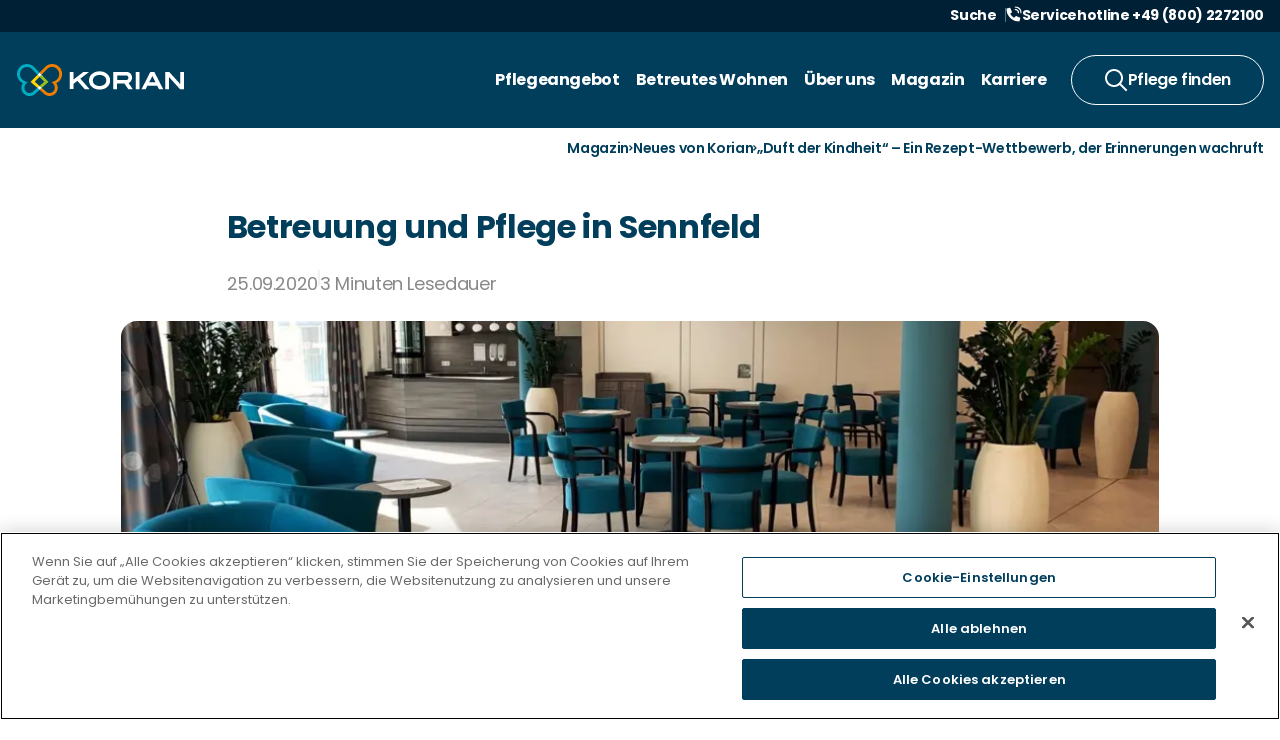

--- FILE ---
content_type: text/html; charset=UTF-8
request_url: https://www.korian.de/ratgeber-magazin/betreuung-und-pflege-in-sennfeld/
body_size: 29502
content:
<!doctype html>
<html lang="de">

<head>
  <meta charset="utf-8">
  <meta name="viewport" content="width=device-width, initial-scale=1">

  
    <!-- OneTrust Cookies Consent Notice start for korian.de -->
    <script src="https://cdn.cookielaw.org/scripttemplates/otSDKStub.js" type="text/javascript" charset="UTF-8" data-domain-script="01934e15-e2b5-79cc-aca4-660eed0a8644"></script>
    <!-- OneTrust Cookies Consent Notice end for korian.de -->



<script type="text/javascript">
    function OptanonWrapper() {}
</script> 

 	<script>
 		// Matomo Tag Manager
 		var _mtm = window._mtm = window._mtm || [];
 		_mtm.push({
 			'mtm.startTime': (new Date().getTime()),
 			'event': 'mtm.Start'
 		});
 		(function() {
 			var d = document,
 				g = d.createElement('script'),
 				s = d.getElementsByTagName('script')[0];
 			g.async = true;
 			g.src = 'https://statistik.korian.de/js/container_wlDNC80a.js';
 			s.parentNode.insertBefore(g, s);
 		})();
 	</script>


 	<script>
 		// create dataLayer
 		window.dataLayer = window.dataLayer || [];

 		function gtag() {
 			dataLayer.push(arguments);
 		}

 		// set „denied" as default for both ad and analytics storage,
 		gtag("consent", "default", {
 			ad_user_data: "denied",
 			ad_personalization: "denied",
 			ad_storage: "denied",
 			analytics_storage: "denied",
 			wait_for_update: 2000 // milliseconds to wait for update
 		});

 		// Enable ads data redaction by default [optional]
 		gtag("set", "ads_data_redaction", true);
 	</script>

 	<script>
 		// Load Google Tag Manager only after consent via OneTrust
 		(function(w, d) {
 			var GTM_ID = 'GTM-WSQ2SP5';
 			var REQUIRED_CATEGORIES = ['C0002', 'C0004'];

 			function hasAcceptedRequiredCategories() {
 				var groups = (w.OnetrustActiveGroups || w.OptanonActiveGroups || '').split(',');
 				for (var i = 0; i < REQUIRED_CATEGORIES.length; i++) {
 					if (groups.indexOf(REQUIRED_CATEGORIES[i]) !== -1) return true;
 				}
 				return false;
 			}

 			function updateConsentFromOneTrust() {
 				var groups = (w.OnetrustActiveGroups || w.OptanonActiveGroups || '').split(',');
 				var analyticsGranted = groups.indexOf('C0002') !== -1;
 				var adsGranted = groups.indexOf('C0004') !== -1;
 				gtag('consent', 'update', {
 					ad_user_data: adsGranted ? 'granted' : 'denied',
 					ad_personalization: adsGranted ? 'granted' : 'denied',
 					ad_storage: adsGranted ? 'granted' : 'denied',
 					analytics_storage: analyticsGranted ? 'granted' : 'denied'
 				});
 			}

 			function loadGTM() {
 				if (w._gtmLoaded) return;
 				w._gtmLoaded = true;
 				(function(w, d, s, l, i) {
 					w[l] = w[l] || [];
 					w[l].push({
 						'gtm.start': new Date().getTime(),
 						event: 'gtm.js'
 					});
 					var f = d.getElementsByTagName(s)[0],
 						j = d.createElement(s),
 						dl = l != 'dataLayer' ? '&l=' + l : '';
 					j.async = true;
 					j.src = 'https://www.googletagmanager.com/gtm.js?id=' + i + dl;
 					f.parentNode.insertBefore(j, f);
 				})(w, d, 'script', 'dataLayer', GTM_ID);
 			}

 			function maybeInitTracking() {
 				if (!hasAcceptedRequiredCategories()) return;
 				updateConsentFromOneTrust();
 				loadGTM();
 			}

 			var previousOptanonWrapper = w.OptanonWrapper;
 			w.OptanonWrapper = function() {
 				if (typeof previousOptanonWrapper === 'function') previousOptanonWrapper();
 				maybeInitTracking();
 			};

 			d.addEventListener('OneTrustGroupsUpdated', function() {
 				maybeInitTracking();
 			});

 			if (d.readyState !== 'loading') {
 				maybeInitTracking();
 			} else {
 				d.addEventListener('DOMContentLoaded', maybeInitTracking);
 			}
 		})(window, document);
 	</script>
   <link rel="icon" type="image/png" href="/favicon-96x96.png" sizes="96x96" />
  <link rel="icon" type="image/png" href="https://www.korian.de/app/themes/korian_2023/public/images/favicons/favicon-96x96.976fab2d0b4dfa31.png" sizes="96x96" />

  <link rel="icon" type="image/svg+xml" href="https://www.korian.de/app/themes/korian_2023/public/images/favicons/favicon.c9c389.svg" />
  <link rel="shortcut icon" href="https://www.korian.de/app/themes/korian_2023/public/images/favicons/favicon.09ddfd.ico" />
  <link rel="apple-touch-icon" sizes="180x180" href="https://www.korian.de/app/themes/korian_2023/public/images/favicons/apple-touch-icon.fd55d0.png" />
  <meta name="apple-mobile-web-app-title" content="Korian" />
  <link rel="manifest" href="https://www.korian.de/app/themes/korian_2023/public/images/favicons/site.c7ad2b.webmanifest" />

  <title>Betreuung und Pflege in Sennfeld - Korian</title>

<!-- The SEO Framework von Sybre Waaijer -->
<meta name="robots" content="max-snippet:-1,max-image-preview:standard,max-video-preview:-1" />
<link rel="canonical" href="https://www.korian.de/ratgeber-magazin/betreuung-und-pflege-in-sennfeld/" />
<meta name="description" content="Die Freude von Einrichtungsleiterin Carolin Schönner und ihrem Team ist groß, als sie ihren ersten Bewohner, Heinz Heßler, trotz der aktuellen Umstände…" />
<meta property="og:type" content="article" />
<meta property="og:locale" content="de_DE" />
<meta property="og:site_name" content="Korian" />
<meta property="og:title" content="Betreuung und Pflege in Sennfeld" />
<meta property="og:description" content="Die Freude von Einrichtungsleiterin Carolin Schönner und ihrem Team ist groß, als sie ihren ersten Bewohner, Heinz Heßler, trotz der aktuellen Umstände empfangen dürfen. Das „Haus am Sennfelder See“…" />
<meta property="og:url" content="https://www.korian.de/ratgeber-magazin/betreuung-und-pflege-in-sennfeld/" />
<meta property="og:image" content="https://www.korian.de/app/uploads/2020/09/header-sennfeld-1024x533.jpg" />
<meta property="og:image:width" content="1200" />
<meta property="og:image:height" content="628" />
<meta property="og:image:alt" content="Korian" />
<meta property="article:publisher" content="https://www.facebook.com/Korian.de" />
<meta name="twitter:card" content="summary_large_image" />
<meta name="twitter:title" content="Betreuung und Pflege in Sennfeld" />
<meta name="twitter:description" content="Die Freude von Einrichtungsleiterin Carolin Schönner und ihrem Team ist groß, als sie ihren ersten Bewohner, Heinz Heßler, trotz der aktuellen Umstände empfangen dürfen. Das „Haus am Sennfelder See“…" />
<meta name="twitter:image" content="https://www.korian.de/app/uploads/2020/09/header-sennfeld-1024x533.jpg" />
<meta name="twitter:image:alt" content="Korian" />
<script type="application/ld+json">{"@context":"https://schema.org","@graph":[{"@type":"WebSite","@id":"https://www.korian.de/#/schema/WebSite","url":"https://www.korian.de/","name":"Korian","description":"Bei Korian sind Sie bestens umsorgt","inLanguage":"de","potentialAction":{"@type":"SearchAction","target":{"@type":"EntryPoint","urlTemplate":"https://www.korian.de/search/{search_term_string}/"},"query-input":"required name=search_term_string"},"publisher":{"@type":"Organization","@id":"https://www.korian.de/#/schema/Organization","name":"Korian","url":"https://www.korian.de/"}},{"@type":"WebPage","@id":"https://www.korian.de/ratgeber-magazin/betreuung-und-pflege-in-sennfeld/","url":"https://www.korian.de/ratgeber-magazin/betreuung-und-pflege-in-sennfeld/","name":"Betreuung und Pflege in Sennfeld - Korian","description":"Die Freude von Einrichtungsleiterin Carolin Schönner und ihrem Team ist groß, als sie ihren ersten Bewohner, Heinz Heßler, trotz der aktuellen Umstände…","inLanguage":"de","isPartOf":{"@id":"https://www.korian.de/#/schema/WebSite"},"breadcrumb":{"@type":"BreadcrumbList","@id":"https://www.korian.de/#/schema/BreadcrumbList","itemListElement":[{"@type":"ListItem","position":1,"item":"https://www.korian.de/","name":"Korian"},{"@type":"ListItem","position":2,"item":"https://www.korian.de/ratgeber-magazin-kategorie/menschen-bei-korian/","name":"Menschen bei Korian"},{"@type":"ListItem","position":3,"item":"https://www.korian.de/ratgeber-magazin-kategorie/aus-den-einrichtungen/","name":"Aus den Einrichtungen"},{"@type":"ListItem","position":4,"name":"Betreuung und Pflege in Sennfeld"}]},"potentialAction":{"@type":"ReadAction","target":"https://www.korian.de/ratgeber-magazin/betreuung-und-pflege-in-sennfeld/"},"datePublished":"2020-09-25","dateModified":"2024-06-10"}]}</script>
<!-- / The SEO Framework von Sybre Waaijer | 2.34ms meta | 0.39ms boot -->

<style id='wp-img-auto-sizes-contain-inline-css'>
img:is([sizes=auto i],[sizes^="auto," i]){contain-intrinsic-size:3000px 1500px}
/*# sourceURL=wp-img-auto-sizes-contain-inline-css */
</style>
<link data-minify="1" rel='stylesheet' id='app/0-css' href='https://www.korian.de/app/cache/min/1/app/themes/korian_2023/public/css/app.e71677.css?ver=1768467883' media='all' />
<script src="https://www.korian.de/app/mu-plugins/alpha-alpaka-use-own-jquery/src/jquery-3.6.3.min.js?ver=3.6.1" id="jquery-js"></script>
<link rel="icon" href="/favicon.ico" sizes="32x32" />
<link rel="icon" href="/favicon.ico" sizes="192x192" />
<link rel="apple-touch-icon" href="/favicon.ico" />
<meta name="msapplication-TileImage" content="/favicon.ico" />
<noscript><style id="rocket-lazyload-nojs-css">.rll-youtube-player, [data-lazy-src]{display:none !important;}</style></noscript>
  
  <style>
    html {
      visibility: hidden;
      opacity: 0;
    }
  </style>
</head>

<body class="wp-singular guide_magazine-template-default single single-guide_magazine postid-53708 wp-embed-responsive wp-theme-korian_2023 betreuung-und-pflege-in-sennfeld masonryslider color-scheme-blue">
    
  <header class="banner">
    <div class="h-[128px] md:h-[120px] lg:h-[128px]"></div>
    <div class="fixed top-0 z-50 w-full print:relative">
                    <div class="topbar bg-surface-primary-blue-strong-hover print:hidden relative">
    <div class="container flex justify-center gap-x-1 py-1 lg:justify-end">
        <div class="relative">
            <a href="https://www.korian.de/suchergebnisse/" tabindex="-1"
                class="aa-transition hidden gap-x-1 border-r border-stroke-primary-blue-light pr-1 text-ui-sm font-bold text-content-primary-white hover:opacity-70 lg:flex">
                <span class="block text-content-primary-white">
                    Suche
                </span>
            </a>
        </div>

                    <a href="tel:+498002272100" tabindex="-1"
                class="aa-transition flex gap-x-1 text-ui-sm  font-bold text-content-primary-white hover:opacity-70">
                <img width="25" height="24" class="h-2 w-2 -translate-y-[2px]" src="data:image/svg+xml,%3Csvg%20xmlns='http://www.w3.org/2000/svg'%20viewBox='0%200%2025%2024'%3E%3C/svg%3E" alt="phone" data-lazy-src="https://www.korian.de/app/themes/korian_2023/public/images/icons/phone.496fb2.svg"><noscript><img width="25" height="24" class="h-2 w-2 -translate-y-[2px]" src="https://www.korian.de/app/themes/korian_2023/public/images/icons/phone.496fb2.svg" alt="phone"></noscript>
                <span class="block">
                    Servicehotline +49 (800) 2272100
                </span>
            </a>
            </div>
</div>
        
        <div class="relative top-0 z-20 w-full bg-surface-primary-blue">
            <div class="container flex items-center justify-between">
                <a class="brand py-3.5 md:py-3 text-content-primary-white" href="https://www.korian.de/">
                    <svg width="168" height="40" viewBox="0 0 168 40" fill="none" xmlns="http://www.w3.org/2000/svg">
    <path
        d="M18.7977 21.7193L23.5599 16.8242L21.542 14.761C18.2327 18.1997 15.3269 21.1529 14.8023 21.6788C14.7619 21.7193 14.7216 21.8002 14.7216 21.8811C14.7216 21.962 14.7619 22.0429 14.8023 22.0834L21.3806 27.8684L23.5599 25.9266L18.7977 21.7193Z"
        fill="#FFD600" />
    <path
        d="M46.1199 14.0329C46.1199 9.90645 43.6581 6.14412 39.4609 4.56637C38.3712 4.16182 37.2412 4 36.1112 4C33.4879 4.04046 30.9454 5.01138 29.2504 6.7914C27.6361 8.49052 25.5778 10.5942 23.5599 12.6574L25.5778 14.7206L30.9857 9.1378C32.5193 7.56005 34.2547 6.87231 36.1112 6.87231C36.878 6.87231 37.6448 6.99368 38.4116 7.27687C41.4384 8.45006 43.1738 11.1201 43.1738 13.9924C43.1738 18.5638 39.7837 20.9507 35.9901 22.0834C35.869 22.1239 35.7883 22.2048 35.7883 22.3262C35.7883 22.4071 35.8287 22.488 35.9094 22.5689C37.8465 23.823 38.7344 25.6839 38.7344 27.8281C38.7344 30.7004 36.3937 33.0468 33.5283 33.0468C32.3579 33.0468 31.1068 32.6422 30.4207 31.9949L25.7392 27.8685L23.5599 29.8104L28.4836 34.1795C29.8557 35.4336 31.8736 36 33.5686 36C38.0483 36 41.7209 32.359 41.7209 27.8281C41.7209 26.0885 41.1962 24.4703 40.268 23.1353C43.6984 21.598 46.1199 18.1188 46.1199 14.0329Z"
        fill="#EF7D00" />
    <path
        d="M23.5599 16.8242L28.3221 21.7193L23.5599 25.9671L25.7392 27.9089L32.2772 22.0834C32.3175 22.0429 32.3579 21.962 32.3579 21.8811C32.3579 21.8002 32.3175 21.7597 32.2772 21.6788L25.5778 14.761L23.5599 16.8242Z"
        fill="#95C11F" />
    <path
        d="M21.3806 27.8686L16.7395 31.995C16.0534 32.6423 14.8023 33.0873 13.6319 33.0873C10.7666 33.0873 8.42581 30.7409 8.42581 27.8686C8.42581 25.684 9.31368 23.8635 11.2508 22.6094C11.3316 22.569 11.3719 22.4881 11.3719 22.3667C11.3719 22.2453 11.2912 22.124 11.1701 22.124C7.41687 21.0317 3.98647 18.6448 3.98647 14.0329C3.98647 11.1202 5.72185 8.45013 8.74867 7.31739C9.47511 7.03421 10.2823 6.91284 11.0491 6.91284C12.9459 6.91284 14.6409 7.60058 16.1745 9.17833L21.5824 14.7611L23.6003 12.6979C21.5824 10.6347 19.5645 8.53105 17.9099 6.83193C16.1745 5.05191 13.6319 4.04053 11.0491 4.04053C9.91904 4.04053 8.78903 4.20235 7.69937 4.6069C3.46182 6.14419 1 9.90652 1 14.0329C1 18.1189 3.42146 21.598 6.89222 23.1758C5.96399 24.5108 5.43934 26.129 5.43934 27.8686C5.43934 32.3591 9.07153 36.0405 13.5916 36.0405C15.2866 36.0405 17.2641 35.4742 18.6767 34.22L23.6003 29.8509L21.3806 27.8686Z"
        fill="#00AEC3" />
    <path d="M21.5421 14.761L23.56 16.8242L25.5779 14.761L23.56 12.6978L21.5421 14.761Z" fill="currentColor" />
    <path d="M25.7392 27.8684L23.5599 25.967L21.3806 27.8684L23.5599 29.8103L25.7392 27.8684Z" fill="currentColor" />
    <path fill-rule="evenodd" clip-rule="evenodd"
        d="M110.289 11.8886C113.679 11.8886 116.06 14.4778 116.06 17.6737C116.06 20.0201 114.688 22.0429 112.67 22.9733L112.589 23.0138L116.665 29.163H112.266L112.145 29.0012L108.392 23.4993H101.087V29.163H97.3338V11.8886H110.289ZM101.127 15.4487V20.0201H110.208C111.459 20.0201 112.428 19.0087 112.428 17.7546C112.428 16.5005 111.499 15.4891 110.208 15.4891H101.127V15.4487ZM123.486 29.163H119.732V11.8886H123.486V29.163ZM136.36 16.0151L133.212 22.1642H139.467L136.36 16.0151ZM143.019 29.163L141.243 25.6434H131.436L129.66 29.163H125.544L134.382 11.8886H138.337L138.458 12.1314L147.176 29.163H143.019ZM168 29.163H163.964L163.843 29.0416L152.906 16.9051V29.2034H149.153V11.8886H153.189L153.31 12.01L164.247 24.1465V11.8886H168V29.163ZM73.5632 29.163H68.6799L68.5588 29.0012L61.4155 20.8697L57.3797 23.9443V29.1225H53.6265V11.8886H57.3797V19.656L67.5095 11.8886H73.1596L64.3212 18.6446L73.5632 29.163ZM88.213 16.3792C86.9619 15.4487 85.4283 14.9632 83.6122 14.9632C81.5943 14.9632 79.9397 15.4891 78.6886 16.541C77.4778 17.5524 76.8321 18.8874 76.8321 20.4651C76.8321 22.0833 77.4375 23.4183 78.6079 24.4297C79.8186 25.4411 81.5136 25.967 83.5718 25.967C85.6301 25.967 87.2848 25.4411 88.4955 24.4297C89.6659 23.4183 90.2712 22.0833 90.2712 20.4651C90.3116 18.8065 89.5851 17.431 88.213 16.3792ZM90.7959 27.3425C88.8587 28.8393 86.4372 29.608 83.6122 29.608C80.7065 29.608 78.285 28.8393 76.3478 27.302C74.1282 25.5625 72.9981 23.2565 72.9981 20.4651C72.9981 17.7142 74.1282 15.4082 76.3882 13.6282C78.3657 12.0909 80.7468 11.3223 83.5718 11.3223C86.3969 11.3223 88.8183 12.0909 90.7555 13.6282C93.0155 15.4082 94.1456 17.6737 94.1456 20.4247C94.1456 23.297 93.0155 25.6029 90.7959 27.3425Z"
        fill="currentColor" />
</svg>
                </a>


                <div class="flex flex-row items-center js__menubar h-full">

                    <div class="js__searchbarhouses--container w-full absolute top-0 right-0 h-full">
                        <div class="housessearch-SearchBar housessearch-SearchBar-container">
                            <form
                                class="housessearch-SearchBar-form bg-surface-primary-white border-2 border-stroke-primary-beige-strong"
                                role="search">
                                <label class="sr-only" for="housessearch-SearchBar-input--search-bar"
                                    id="housessearch-SearchBar-inputLabel--search-bar">
                                    
                                </label>
                                <input
                                    class="housessearch-SearchBar-input housessearch-SearchBar-input--search-bar text-content-primary-blue"
                                    id="housessearch-SearchBar-input--search-bar" type="text" role="combobox"
                                    name="query" value="" placeholder="PLZ oder Ort"
                                    aria-label="Einrichtungssuche">
                                <button type="submit"
                                    class="js__housessearch-SearchBar-submit housessearch-SearchBar-button mr-0.25">
                                    <span class="housessearch-SearchBar-buttonText sr-only">
                                        Suche
                                    </span>
                                </button>
                                
                            </form>
                        </div>
                    </div>

                    <div class="flex justify-between space-x-2 h-full max-lg:order-last">
                                                    <nav class="nav-primary" aria-label="header-menu-new">
                                <div class="menu-header-menu-new-container"><ul id="menu-header-menu-new" class="nav"><li id="menu-item-63254"  class="menu-item menu-item-type-custom menu-item-object-custom menu-item-has-children"><a href="#" aria-haspopup="true" aria-expanded="false" data-submenu-toggle="true">Pflegeangebot</a>

<ul class="sub-menu menu-depth-0">
<li>
<ul class="mega-menu">
<li id="menu-item-63263"  class="menu-item menu-item-type-custom menu-item-object-custom menu-item-has-children"><a href="#">Übersicht</a>

<ul class="sub-menu menu-depth-1">
<li id="menu-item-64941"  class="menu-item menu-item-type-post_type menu-item-object-page"><a href="https://www.korian.de/pflege-und-betreuung/stationaere-pflege/vollstationaere-pflege/">Vollstationäre Pflege</a>
</li>
<li id="menu-item-63259"  class="menu-item menu-item-type-post_type menu-item-object-page"><a href="https://www.korian.de/pflege-und-betreuung/wohnen-pflege/ambulante-pflege/">Ambulante Pflege</a>
</li>
<li id="menu-item-63271"  class="menu-item menu-item-type-post_type menu-item-object-page"><a href="https://www.korian.de/pflege-und-betreuung/wohnen-pflege/tagespflege/">Tagespflege</a>
</li>
<li id="menu-item-63261"  class="menu-item menu-item-type-post_type menu-item-object-page"><a href="https://www.korian.de/pflege-und-betreuung/wohnen-pflege/senioren-wohngemeinschaften/">Senioren-Wohngemeinschaften</a>
</li>
<li id="menu-item-63270"  class="menu-item menu-item-type-post_type menu-item-object-page"><a href="https://www.korian.de/pflege-und-betreuung/stationaere-pflege/demenzpflege/">Demenzpflege</a>
</li>
</ul>
</li>
<li id="menu-item-63265"  class="menu-item menu-item-type-custom menu-item-object-custom menu-item-has-children"><a href="#">Stationär</a>

<ul class="sub-menu menu-depth-1">
<li id="menu-item-63258"  class="menu-item menu-item-type-post_type menu-item-object-page"><a href="https://www.korian.de/pflege-und-betreuung/stationaere-pflege/">Stationäre Pflege</a>
</li>
<li id="menu-item-63268"  class="menu-item menu-item-type-post_type menu-item-object-page"><a href="https://www.korian.de/pflege-und-betreuung/stationaere-pflege/kurzzeitpflege/">Kurzzeitpflege</a>
</li>
<li id="menu-item-63269"  class="menu-item menu-item-type-post_type menu-item-object-page"><a href="https://www.korian.de/pflege-und-betreuung/stationaere-pflege/verhinderungs-urlaubspflege/">Verhinderungspflege</a>
</li>
</ul>
</li>
<li id="menu-item-63266"  class="menu-item menu-item-type-custom menu-item-object-custom menu-item-has-children"><a href="#">Spezial-Pflege</a>

<ul class="sub-menu menu-depth-1">
<li id="menu-item-63272"  class="menu-item menu-item-type-post_type menu-item-object-page"><a href="https://www.korian.de/pflege-und-betreuung/stationaere-pflege/junge-pflege/">Junge Pflege</a>
</li>
<li id="menu-item-63273"  class="menu-item menu-item-type-post_type menu-item-object-page"><a href="https://www.korian.de/pflege-und-betreuung/stationaere-pflege/como/">Comorbidität</a>
</li>
<li id="menu-item-63274"  class="menu-item menu-item-type-post_type menu-item-object-page"><a href="https://www.korian.de/pflege-und-betreuung/stationaere-pflege/demenzpflege/">Demenzpflege</a>
</li>
</ul>
</li>
<li id="menu-item-63267"  class="menu-item menu-item-type-custom menu-item-object-custom menu-item-has-children"><a href="#">Mehr zum Thema</a>

<ul class="sub-menu menu-depth-1">
<li id="menu-item-63275"  class="menu-item menu-item-type-post_type menu-item-object-page"><a href="https://www.korian.de/leben-service/zimmerkategorien/">Zimmerkategorien</a>
</li>
<li id="menu-item-63276"  class="menu-item menu-item-type-post_type menu-item-object-page"><a href="https://www.korian.de/leben-service/wahlleistungen/">Wahlleistungen</a>
</li>
<li id="menu-item-63277"  class="menu-item menu-item-type-post_type menu-item-object-page"><a href="https://www.korian.de/leben-service/essensqualitaet/">Essen &#038; Verpflegung</a>
</li>
<li id="menu-item-63278"  class="menu-item menu-item-type-post_type menu-item-object-page"><a href="https://www.korian.de/pflegeheimkosten/">Pflegeheimkosten</a>
</li>
</ul>
</li>

</ul>
</li>
</ul></li>
<li id="menu-item-63260"  class="menu-item menu-item-type-post_type menu-item-object-page"><a href="https://www.korian.de/pflege-und-betreuung/wohnen-pflege/betreutes-wohnen/">Betreutes Wohnen</a>
</li>
<li id="menu-item-63255"  class="menu-item menu-item-type-custom menu-item-object-custom menu-item-has-children"><a href="#" aria-haspopup="true" aria-expanded="false" data-submenu-toggle="true">Über uns</a>

<ul class="sub-menu menu-depth-0">
<li>
<ul class="mega-menu">
<li id="menu-item-63264"  class="menu-item menu-item-type-custom menu-item-object-custom menu-item-has-children"><a href="#">Übersicht</a>

<ul class="sub-menu menu-depth-1">
<li id="menu-item-63279"  class="menu-item menu-item-type-post_type menu-item-object-page"><a href="https://www.korian.de/ueber-uns/">Über Korian</a>
</li>
<li id="menu-item-64909"  class="menu-item menu-item-type-post_type menu-item-object-page"><a href="https://www.korian.de/positive-care/">Positive Care</a>
</li>
<li id="menu-item-63280"  class="menu-item menu-item-type-post_type menu-item-object-page"><a href="https://www.korian.de/ueber-uns/unsere-mission/">Unsere Mission</a>
</li>
<li id="menu-item-63281"  class="menu-item menu-item-type-post_type menu-item-object-page"><a href="https://www.korian.de/ueber-uns/unsere-werte/">Unsere Werte</a>
</li>
<li id="menu-item-63283"  class="menu-item menu-item-type-post_type menu-item-object-page"><a href="https://www.korian.de/qualitaet/qualitaetsmanagement/">Qualitätsmanagement</a>
</li>
</ul>
</li>
<li id="menu-item-63284"  class="menu-item menu-item-type-custom menu-item-object-custom menu-item-has-children"><a href="#">Unterstützung</a>

<ul class="sub-menu menu-depth-1">
<li id="menu-item-64940"  class="menu-item menu-item-type-post_type menu-item-object-page"><a href="https://www.korian.de/nicht-medikamentoese-pflege/">Fähigkeiten fördern</a>
</li>
<li id="menu-item-63287"  class="menu-item menu-item-type-post_type menu-item-object-page"><a href="https://www.korian.de/ueber-uns/laut-sein/">Aktiv gegen Gewalt</a>
</li>
<li id="menu-item-63286"  class="menu-item menu-item-type-post_type menu-item-object-page"><a href="https://www.korian.de/ueber-uns/feedback/">Beschwerdemanagement</a>
</li>
</ul>
</li>
<li id="menu-item-63285"  class="menu-item menu-item-type-custom menu-item-object-custom menu-item-has-children"><a href="#">Unternehmen</a>

<ul class="sub-menu menu-depth-1">
<li id="menu-item-63289"  class="menu-item menu-item-type-post_type menu-item-object-page"><a href="https://www.korian.de/ueber-uns/management/">Management</a>
</li>
<li id="menu-item-63288"  class="menu-item menu-item-type-post_type menu-item-object-page"><a href="https://www.korian.de/ueber-uns/aufsichtsrat/">Aufsichtsrat</a>
</li>
<li id="menu-item-63518"  class="menu-item menu-item-type-post_type_archive menu-item-object-presse"><a href="https://www.korian.de/pressemeldungen/">Presse</a>
</li>
<li id="menu-item-63516"  class="menu-item menu-item-type-post_type menu-item-object-page"><a href="https://www.korian.de/ueber-uns/unsere-positionen/">Positionen</a>
</li>
</ul>
</li>

</ul>
</li>
</ul></li>
<li id="menu-item-63343"  class="menu-item menu-item-type-post_type menu-item-object-page menu-item-has-children"><a href="https://www.korian.de/magazin/" aria-haspopup="true" aria-expanded="false" data-submenu-toggle="true">Magazin</a>

<ul class="sub-menu menu-depth-0">
<li>
<ul class="mega-menu">
<li id="menu-item-63344"  class="menu-item menu-item-type-custom menu-item-object-custom menu-item-has-children"><a href="#">Übersicht</a>

<ul class="sub-menu menu-depth-1">
<li id="menu-item-63359"  class="menu-item menu-item-type-taxonomy menu-item-object-guide_magazine_cat"><a href="https://www.korian.de/ratgeber-magazin-kategorie/gesundheitspflege-praevention/">Pflege und Prävention</a>
</li>
<li id="menu-item-63360"  class="menu-item menu-item-type-taxonomy menu-item-object-guide_magazine_cat"><a href="https://www.korian.de/ratgeber-magazin-kategorie/krankheiten-in-der-pflege/">Krankheiten in der Pflege</a>
</li>
<li id="menu-item-64070"  class="menu-item menu-item-type-taxonomy menu-item-object-guide_magazine_cat"><a href="https://www.korian.de/ratgeber-magazin-kategorie/demenz-und-pflege/">Demenz und Pflege</a>
</li>
<li id="menu-item-63362"  class="menu-item menu-item-type-taxonomy menu-item-object-guide_magazine_cat"><a href="https://www.korian.de/ratgeber-magazin-kategorie/pflegegesetze-pflegerecht/">Gesetze und Recht</a>
</li>
<li id="menu-item-63363"  class="menu-item menu-item-type-taxonomy menu-item-object-guide_magazine_cat"><a href="https://www.korian.de/ratgeber-magazin-kategorie/pflegegrade/">Pflegegrade</a>
</li>
<li id="menu-item-63364"  class="menu-item menu-item-type-taxonomy menu-item-object-guide_magazine_cat"><a href="https://www.korian.de/ratgeber-magazin-kategorie/pflegekasse-pflegefinanzierung/">Pflegekasse und -finanzierung</a>
</li>
</ul>
</li>
<li id="menu-item-63365"  class="menu-item menu-item-type-custom menu-item-object-custom menu-item-has-children"><a href="#">Neuigkeiten</a>

<ul class="sub-menu menu-depth-1">
<li id="menu-item-63370"  class="menu-item menu-item-type-taxonomy menu-item-object-guide_magazine_cat"><a href="https://www.korian.de/ratgeber-magazin-kategorie/aktuelles-aus-der-pflege/">Aktuelles aus der Pflege</a>
</li>
<li id="menu-item-63371"  class="menu-item menu-item-type-taxonomy menu-item-object-guide_magazine_cat"><a href="https://www.korian.de/ratgeber-magazin-kategorie/neues-von-korian/">Neuigkeiten von Korian</a>
</li>
</ul>
</li>
<li id="menu-item-63366"  class="menu-item menu-item-type-custom menu-item-object-custom menu-item-has-children"><a href="#">Menschen bei Korian</a>

<ul class="sub-menu menu-depth-1">
<li id="menu-item-63367"  class="menu-item menu-item-type-taxonomy menu-item-object-guide_magazine_cat current-guide_magazine-ancestor current-menu-parent current-guide_magazine-parent"><a href="https://www.korian.de/ratgeber-magazin-kategorie/aus-den-einrichtungen/">Aus den Einrichtungen</a>
</li>
<li id="menu-item-63368"  class="menu-item menu-item-type-taxonomy menu-item-object-guide_magazine_cat"><a href="https://www.korian.de/ratgeber-magazin-kategorie/bewohner-geschichten/">Bewohner:innen-Geschichten</a>
</li>
<li id="menu-item-63369"  class="menu-item menu-item-type-taxonomy menu-item-object-guide_magazine_cat"><a href="https://www.korian.de/ratgeber-magazin-kategorie/mitarbeiter-geschichten/">Mitarbeiter:innen-Geschichten</a>
</li>
</ul>
</li>

</ul>
</li>
</ul></li>
<li id="menu-item-63257"  class="menu-item menu-item-type-custom menu-item-object-custom"><a href="https://karriere.korian.de/startseite?lang=de-DE">Karriere</a>
</li>
</ul></div>
                            </nav>
                        
                        <a href="#" class="js__openmenu my-auto block lg:hidden" aria-label="open mobilemenu">
                            <div class="header__burger">
                                <span class="header__burger--block"></span>
                                <span class="header__burger--block"></span>
                                <span class="header__burger--block"></span>
                            </div>
                        </a>
                    </div>

                    <a href="#" class="js__searchbarhouses ml-2 group hidden lg:block"
                        aria-label="open searchbar">
                        <div class="searchicon py-1.5 px-4 rounded-full aa-transition-colors flex gap-1 bg-transparent border-1 border-stroke-primary-white group-hover:bg-surface-primary-white">
                            <div class="text-content-primary-white group-hover:text-content-primary-blue"><svg width="24" height="24" viewBox="0 0 24 24" fill="none"
    xmlns="http://www.w3.org/2000/svg">
    <path fill-rule="evenodd" clip-rule="evenodd"
        d="M15.6564 14.2418L23.4146 22L22.0004 23.4142L14.2422 15.656L15.6564 14.2418Z" class="fill-current" />
    <path fill-rule="evenodd" clip-rule="evenodd"
        d="M10 3C6.13401 3 3 6.13401 3 10C3 13.866 6.13401 17 10 17C13.866 17 17 13.866 17 10C17 6.13401 13.866 3 10 3ZM1 10C1 5.02944 5.02944 1 10 1C14.9706 1 19 5.02944 19 10C19 14.9706 14.9706 19 10 19C5.02944 19 1 14.9706 1 10Z"
        class="fill-current" />
</svg>
</div>

                            <p class="text-content-primary-white text-ui-md mt-0.5 group-hover:text-content-primary-blue">
                                Pflege finden
                            </p>
                        </div>
                    </a>

                    <a href="https://www.korian.de/suche/" class="ml-2 group block lg:hidden" aria-label="open searchbar">
                        <div
                            class="searchicon bg-surface-primary-blue-strong p-2.5 rounded-full group-hover:bg-surface-primary-blue-light aa-transition-colors">
                            <div class="text-content-primary-white">
                                <svg width="16" height="16" viewBox="0 0 24 24" fill="none"
    xmlns="http://www.w3.org/2000/svg">
    <path fill-rule="evenodd" clip-rule="evenodd"
        d="M15.6564 14.2418L23.4146 22L22.0004 23.4142L14.2422 15.656L15.6564 14.2418Z" class="fill-current" />
    <path fill-rule="evenodd" clip-rule="evenodd"
        d="M10 3C6.13401 3 3 6.13401 3 10C3 13.866 6.13401 17 10 17C13.866 17 17 13.866 17 10C17 6.13401 13.866 3 10 3ZM1 10C1 5.02944 5.02944 1 10 1C14.9706 1 19 5.02944 19 10C19 14.9706 14.9706 19 10 19C5.02944 19 1 14.9706 1 10Z"
        class="fill-current" />
</svg>
                            </div>
                        </div>
                    </a>
                </div>

            </div>
        </div>
    </div>
            <div class="breadcrumb-wrapper py-1.5 z-10 relative bg-surface-primary-white">
            <div class="container text-left md:text-right">
                <nav aria-label="Breadcrumb"
        class="breadcrumb text-content-primary-blue text-ui-sm flex items-center justify-start lg:justify-end gap-1 whitespace-nowrap">
                    
                            <a class="!no-underline hover:text-content-highlight text-ui-sm" href="https://www.korian.de/magazin/">Magazin</a>
                                                <span class="inline-flex items-center text-content-primary-blue">
                                            <svg xmlns="http://www.w3.org/2000/svg" width="4" height="6" viewBox="0 0 4 6" fill="none">
  <path fill-rule="evenodd" clip-rule="evenodd" d="M0.942809 0L3.88562 2.94281L0.942809 5.88562L0 4.94281L2 2.94281L0 0.942809L0.942809 0Z" fill="currentColor"/>
</svg>
                                    </span>
            
                            <a class="!no-underline hover:text-content-highlight text-ui-sm" href="https://www.korian.de/ratgeber-magazin-kategorie/neues-von-korian/">Neues von Korian</a>
                                                <span class="inline-flex items-center text-content-primary-blue">
                                            <svg xmlns="http://www.w3.org/2000/svg" width="4" height="6" viewBox="0 0 4 6" fill="none">
  <path fill-rule="evenodd" clip-rule="evenodd" d="M0.942809 0L3.88562 2.94281L0.942809 5.88562L0 4.94281L2 2.94281L0 0.942809L0.942809 0Z" fill="currentColor"/>
</svg>
                                    </span>
            
                            <p class="text-start leading-[120%] overflow-hidden text-ellipsis max-lg:w-[50%]">
                    „Duft der Kindheit“ – Ein Rezept-Wettbewerb, der Erinnerungen wachruft
                </p>
                        </nav>
            </div>
        </div>
    
</header>

<main id="main" class="main">
                
        <script type="application/ld+json">
    {
        "@context": "https://schema.org",
        "@type": "NewsArticle",
        "url": "https://www.korian.de/ratgeber-magazin/betreuung-und-pflege-in-sennfeld/",
        "headline": "Betreuung und Pflege in Sennfeld",
        "image": [
            "https://www.korian.de/app/uploads/2020/09/header-sennfeld-1024x533.jpg"
        ],
        "datePublished": "2020-09-25T10:16:35+02:00",
        "dateModified": "2024-06-10T16:31:32+02:00",
        "author": [{
            "@type": "Person",
            "name": "admin.alpha-alpaka"
        }],
        "abstract": "Die Freude von Einrichtungsleiterin Carolin Sch\u00f6nner und ihrem Team ist gro\u00df, als sie ihren ersten Bewohner, Heinz He\u00dfler, trotz der aktuellen Umst\u00e4nde\u2026"
    }
</script>

        <div class="container">
            <div class="grid grid-cols-12 gap-x-2">
    <div class="col-span-12 lg:col-span-8 lg:col-start-3">
        <div class=" pt-5 pb-3 justify-center items-start gap-3">
            <h1 class="text-h1 self-stretch text-content-primary-blue mb-3">
                Betreuung und Pflege in Sennfeld            </h1>
            <div class="flex items-start gap-2">
                <p class="label text-black-40 text-center">
                                        25.09.2020
                </p>
                <div class="w-0.25 h-2 bg-surface-primary-beige">
                </div>
                <div class="flex items-start gap-0.5">
                    <p class="label text-center text-black-40">
                        3 Minuten Lesedauer
                    </p>
                </div>
            </div>
        </div>
    </div>
</div>
            <div class="grid grid-cols-12 gap-x-2">
        <div class="col-span-12 lg:col-span-10 lg:col-start-2">
            <div class="flex flex-col justify-center items-start gap-3">
                <div class="aspect-16/9 w-full rounded overflow-hidden">
                    <img width="1667" height="533" src="data:image/svg+xml,%3Csvg%20xmlns='http://www.w3.org/2000/svg'%20viewBox='0%200%201667%20533'%3E%3C/svg%3E" class="h-full w-full object-cover" alt="Header_Sennfeld" data-lazy-sizes="auto, (max-width: 768px) 100vw, (max-width: 1024px) 100vw, 66vw" decoding="async" data-lazy-srcset="https://www.korian.de/app/uploads/2020/09/header-sennfeld.jpg 1667w, https://www.korian.de/app/uploads/2020/09/header-sennfeld-400x128.jpg 400w, https://www.korian.de/app/uploads/2020/09/header-sennfeld-330x106.jpg 330w, https://www.korian.de/app/uploads/2020/09/header-sennfeld-300x96.jpg 300w, https://www.korian.de/app/uploads/2020/09/header-sennfeld-768x246.jpg 768w, https://www.korian.de/app/uploads/2020/09/header-sennfeld-1024x327.jpg 1024w, https://www.korian.de/app/uploads/2020/09/header-sennfeld-1536x491.jpg 1536w, https://www.korian.de/app/uploads/2020/09/header-sennfeld-1560x499.jpg 1560w, https://www.korian.de/app/uploads/2020/09/header-sennfeld-1200x384.jpg 1200w, https://www.korian.de/app/uploads/2020/09/header-sennfeld-640x205.jpg 640w, https://www.korian.de/app/uploads/2020/09/header-sennfeld-480x153.jpg 480w" data-lazy-src="https://www.korian.de/app/uploads/2020/09/header-sennfeld.jpg" /><noscript><img width="1667" height="533" src="https://www.korian.de/app/uploads/2020/09/header-sennfeld.jpg" class="h-full w-full object-cover" alt="Header_Sennfeld" sizes="auto, (max-width: 768px) 100vw, (max-width: 1024px) 100vw, 66vw" loading="lazy" decoding="async" srcset="https://www.korian.de/app/uploads/2020/09/header-sennfeld.jpg 1667w, https://www.korian.de/app/uploads/2020/09/header-sennfeld-400x128.jpg 400w, https://www.korian.de/app/uploads/2020/09/header-sennfeld-330x106.jpg 330w, https://www.korian.de/app/uploads/2020/09/header-sennfeld-300x96.jpg 300w, https://www.korian.de/app/uploads/2020/09/header-sennfeld-768x246.jpg 768w, https://www.korian.de/app/uploads/2020/09/header-sennfeld-1024x327.jpg 1024w, https://www.korian.de/app/uploads/2020/09/header-sennfeld-1536x491.jpg 1536w, https://www.korian.de/app/uploads/2020/09/header-sennfeld-1560x499.jpg 1560w, https://www.korian.de/app/uploads/2020/09/header-sennfeld-1200x384.jpg 1200w, https://www.korian.de/app/uploads/2020/09/header-sennfeld-640x205.jpg 640w, https://www.korian.de/app/uploads/2020/09/header-sennfeld-480x153.jpg 480w" /></noscript>
                </div>
            </div>
        </div>
    </div>
            <div class="grid grid-cols-12 gap-x-2">
        <div class="col-span-12 lg:col-span-8 lg:col-start-3">
            <div class="pt-3 pb-5 justify-center items-start gap-3">

                                    <p class="mb-3 text-body-lg  text-content-primary-blue">
                        Im unterfränkischen Sennfeld bei Schweinfurt bietet das „Haus am Sennfelder See“ zukünftig ein neues Zuhause für ältere Menschen.                    </p>
                
                            </div>
        </div>
    </div>
        </div>

        <div class="mb-2">
    <div class="content">
        
                    <div class="container">
                <div class="grid grid-cols-12 gap-x-2 prose-guide_magazine-textblock">
                    <div class="col-span-12 lg:col-span-8 lg:col-start-3">
                        <p>Die Freude von Einrichtungsleiterin Carolin Schönner und ihrem Team ist groß, als sie ihren ersten Bewohner, Heinz Heßler, trotz der aktuellen Umstände empfangen dürfen.</p>
<p>Das „Haus am Sennfelder See“ ist ein vollstationäres Pflegeheim mit 104 Betten. Aufgeteilt ist das Seniorenheim in drei Wohnbereiche. Einer der Wohnbereiche bietet einen beschützenden Bereich, sodass zukünftig auch Menschen, die an Demenz erkrankt sind, sicher betreut und umsorgt werden.</p>
<p>Heinz Heßler und alle anderen zukünftigen Bewohner*innen erwarten in der neuen Pflegeeinrichtung moderne Räumlichkeiten, eine Dachterrasse, täglich wechselnde Speisen aus der hauseigenen Küche und großzügige Zimmer, die nach den eigenen Wünschen und Bedürfnissen eingerichtet werden können.</p>
<p>Das Haus am Sennfelder See liegt am Ortsrand und ist umgeben von unberührter Natur. Es liegt unweit des namensgebenden Sees und den Schweinfurter Mainauen, die zu kleinen oder auch größeren Spaziergängen einladen.</p>
<p>Interessenten können sich gerne direkt im „Haus am Sennfelder See“ melden. Weitere Informationen finden sich auf der Webseite des Pflegeheims.</p>
                    </div>
                </div>
            </div>
            </div>
</div>

        <div class="container mt-5">
            <div class="grid grid-cols-12 gap-x-2">
                <div class="col-span-12 lg:col-span-8 lg:col-start-3">
                    <div class="print:hidden">
    <a
    class="min-h-[48px] flex justify-center items-center gap-1 transition-all border-[1.5px] hover:cursor-pointer px-2.5 py-[10px] rounded-full max-w-max group hover:no-underline border-stroke-primary-beige text-content-primary-blue bg-surface-primary-beige hover:bg-surface-primary-beige hover:border-stroke-primary-blue group-hover:border-stroke-primary-blue  "
     href="https://www.korian.de/ratgeber-magazin/betreuung-und-pflege-in-sennfeld/#top"         >

            <div class="block h-[24px] w-[24px] text-content-primary-blue ">
                            <svg width="24" height="25" viewBox="0 0 24 25" fill="none" xmlns="http://www.w3.org/2000/svg">
    <path d="M12 22.417V2.41699" stroke="#003E5C" stroke-width="2" stroke-miterlimit="10" />
    <path d="M5 9.41699L12 2.41699L19 9.41699" fill="currentColor" />
</svg>
                    </div>
    
    <p class="transition-all mb-0 items-center flex text-ui-sm  text-content-primary-blue">
        nach oben scrollen
    </p>


        </a>

    <hr class="border-stroke-primary-beige-strong mt-3 mb-3">

    <div class="flex-row lg:flex justify-between items-start content-center gap-3 pb-10 mt-3">
                    <p class="text-ui-sm  text-black-40 pb-2">
                Zuletzt Aktualisiert am: 10.06.2024
            </p>
        
        <div class="flex items-center gap-2 ml-auto">
            <div class="flex w-3 h-3 p-0.25 justify-center items-center">
                <a href="#" class="js__print group aa-transition hover:scale-105">
                    <svg xmlns="http://www.w3.org/2000/svg" width="24" height="25" viewBox="0 0 24 25"
                        fill="none">
                        <path
                            d="M18 11.0835C18.5523 11.0835 19 10.6358 19 10.0835C19 9.53121 18.5523 9.0835 18 9.0835C17.4477 9.0835 17 9.53121 17 10.0835C17 10.6358 17.4477 11.0835 18 11.0835Z"
                            fill="#003E5C" />
                        <path d="M6 3.0835V1.0835H18V3.0835" stroke="#003E5C" stroke-width="2" stroke-linecap="round"
                            stroke-linejoin="round" />
                        <path
                            d="M6 18.0835H1V10.0835C1 9.02263 1.42143 8.00521 2.17157 7.25507C2.92172 6.50492 3.93913 6.0835 5 6.0835H19C20.0609 6.0835 21.0783 6.50492 21.8284 7.25507C22.5786 8.00521 23 9.02263 23 10.0835V18.0835H18"
                            stroke="#003E5C" stroke-width="2" stroke-linecap="round" stroke-linejoin="round" />
                        <path d="M18 14.0835H6V23.0 835H18V14.0835Z" stroke="#003E5C" stroke-width="2"
                            stroke-linecap="round" stroke-linejoin="round" />
                    </svg>
                </a>
            </div>
            <div class="w-0.25 h-3 bg-surface-primary-beige">
            </div>
            <div class="flex justify-center items-center gap-2">

                <a href="https://www.xing-share.com/app/user?op=share;sc_p=xing-share;url=https://www.korian.de/ratgeber-magazin/betreuung-und-pflege-in-sennfeld/"
                    aria-label="Social Sharing Xing" rel="noreferrer" target="_blank"
                    class="group aa-transition hover:scale-105">
                    <svg xmlns="http://www.w3.org/2000/svg" width="21" height="25" viewBox="0 0 21 25"
                        fill="none">
                        <g clip-path="url(#clip0_6304_2533)">
                            <path
                                d="M8.81615 9.59797C8.81615 9.59797 7.55328 11.8073 5.02749 16.226C4.73883 16.6537 4.41409 16.8675 4.05327 16.8675H0.535224C0.318728 16.8675 0.165379 16.7873 0.0751715 16.6269C-0.0150347 16.4666 -0.0240547 16.2973 0.0481102 16.1191L3.78265 9.59797L1.4012 5.53561C1.29295 5.35744 1.29295 5.18817 1.4012 5.02782C1.50945 4.86746 1.67182 4.78728 1.88832 4.78728H5.40636C5.80327 4.78728 6.12801 5.00109 6.38058 5.42871L8.81615 9.59797ZM20.7234 0.831826L12.9296 14.3552L17.8548 23.2817C17.9631 23.4599 17.9721 23.6292 17.8819 23.7895C17.7917 23.9499 17.6383 24.03 17.4218 24.03H13.8497C13.4527 24.03 13.128 23.8162 12.8754 23.3886L7.89605 14.3552C7.93213 14.2839 8.22981 13.7672 8.78909 12.8051C9.34837 11.843 10.2775 10.2305 11.5765 7.96768C12.8754 5.70487 14.2646 3.29064 15.744 0.724922C15.9966 0.297302 16.3033 0.0834961 16.6641 0.0834961H20.2363C20.4528 0.0834961 20.6061 0.163674 20.6963 0.324031C20.7865 0.484388 20.7955 0.653651 20.7234 0.831826Z"
                                fill="#003E5C" />
                        </g>
                        <defs>
                            <clipPath id="clip0_6304_2533">
                                <rect width="21" height="24" fill="white" transform="translate(0 0.0834961)" />
                            </clipPath>
                        </defs>
                    </svg>
                </a>

                <a href="https://www.facebook.com/sharer.php?u=https://www.korian.de/ratgeber-magazin/betreuung-und-pflege-in-sennfeld/" aria-label="Social Sharing Facebook"
                    rel="noreferrer" target="_blank" class="group aa-transition hover:scale-105">
                    <svg xmlns="http://www.w3.org/2000/svg" width="24" height="25" viewBox="0 0 24 25"
                        fill="none">
                        <g clip-path="url(#clip0_6304_2535)">
                            <path
                                d="M21.4286 0.0834961C22.1429 0.0834961 22.75 0.333494 23.25 0.833496C23.75 1.3335 24 1.94064 24 2.65492V21.5121C24 22.2264 23.75 22.8335 23.25 23.3335C22.75 23.8335 22.1429 24.0835 21.4286 24.0835H14.0893V15.9406H17.1964L17.7857 12.0835H14.0893V9.56564C14.0893 8.20849 14.8036 7.52992 16.2321 7.52992H17.8929V4.26207C16.8929 4.0835 15.9107 3.99421 14.9464 3.99421C13.9107 3.99421 13.0268 4.19064 12.2946 4.5835C11.5625 4.97636 10.9821 5.56564 10.5536 6.35135C10.125 7.13707 9.91072 8.06563 9.91072 9.13707V12.0835H6.53571V15.9406H9.91072V24.0835H2.57143C1.85714 24.0835 1.25 23.8335 0.75 23.3335C0.249998 22.8335 0 22.2264 0 21.5121V2.65492C0 1.94064 0.249998 1.3335 0.75 0.833496C1.25 0.333494 1.85714 0.0834961 2.57143 0.0834961H21.4286Z"
                                fill="#003E5C" />
                        </g>
                        <defs>
                            <clipPath id="clip0_6304_2535">
                                <rect width="24" height="24" fill="white" transform="translate(0 0.0834961)" />
                            </clipPath>
                        </defs>
                    </svg>
                </a>

                <a href="https://www.linkedin.com/shareArticle?mini=true&url=https://www.korian.de/ratgeber-magazin/betreuung-und-pflege-in-sennfeld/"
                    aria-label="Social Sharing Linkedin" rel="noreferrer" target="_blank"
                    class="group aa-transition hover:scale-105">
                    <svg xmlns="http://www.w3.org/2000/svg" width="24" height="25" viewBox="0 0 24 25"
                        fill="none">
                        <g clip-path="url(#clip0_6304_2540)">
                            <path
                                d="M22.2857 0.0834961C22.75 0.0834961 23.1518 0.253137 23.4911 0.592424C23.8304 0.931712 24 1.33349 24 1.79778V22.3692C24 22.8335 23.8304 23.2353 23.4911 23.5746C23.1518 23.9139 22.75 24.0835 22.2857 24.0835H1.71429C1.25 24.0835 0.848216 23.9139 0.508928 23.5746C0.169641 23.2353 0 22.8335 0 22.3692V1.79778C0 1.33349 0.169641 0.931712 0.508928 0.592424C0.848216 0.253137 1.25 0.0834961 1.71429 0.0834961H22.2857ZM7.23214 20.6549H7.28571V9.19064H3.69643V20.6549H7.23214ZM4.01786 7.04778C4.41072 7.44064 4.89286 7.63707 5.46429 7.63707C6.03572 7.63707 6.52678 7.43171 6.9375 7.021C7.34822 6.61028 7.55357 6.12814 7.55357 5.57457C7.55357 5.02099 7.34822 4.53886 6.9375 4.12814C6.52678 3.71742 6.03572 3.51207 5.46429 3.51207C4.89286 3.51207 4.41072 3.71742 4.01786 4.12814C3.625 4.53886 3.42857 5.02099 3.42857 5.57457C3.42857 6.12814 3.625 6.61921 4.01786 7.04778ZM20.5714 20.6549V14.3871C20.5714 13.5299 20.5179 12.7978 20.4107 12.1906C20.3036 11.5835 20.1071 11.021 19.8214 10.5031C19.5357 9.98528 19.0982 9.59243 18.5089 9.32457C17.9196 9.05671 17.1964 8.92278 16.3393 8.92278C15.5179 8.92278 14.8125 9.10135 14.2232 9.4585C13.6339 9.81564 13.2143 10.2442 12.9643 10.7442H12.9107V9.19064H9.48214V20.6549H13.0714V14.9764C13.0714 14.0835 13.2143 13.3692 13.5 12.8335C13.7857 12.2978 14.3393 12.0299 15.1607 12.0299C15.5893 12.0299 15.9464 12.1192 16.2321 12.2978C16.5179 12.4764 16.7054 12.7442 16.7946 13.1014C16.8839 13.4585 16.9464 13.771 16.9821 14.0389C17.0179 14.3067 17.0357 14.6549 17.0357 15.0835V20.6549H20.5714Z"
                                fill="#003E5C" />
                        </g>
                        <defs>
                            <clipPath id="clip0_6304_2540">
                                <rect width="24" height="24" fill="white" transform="translate(0 0.0834961)" />
                            </clipPath>
                        </defs>
                    </svg>
                </a>

                


                <a href="https://wa.me/?text=https://www.korian.de/ratgeber-magazin/betreuung-und-pflege-in-sennfeld/" aria-label="Social Sharing Whatsapp" rel="noreferrer"
                    target="_blank" class="group aa-transition hover:scale-105">
                    <svg xmlns="http://www.w3.org/2000/svg" width="24" height="25" viewBox="0 0 24 25"
                        fill="none">
                        <path
                            d="M0 12.0835C0 18.7109 5.37258 24.0835 12 24.0835C18.6274 24.0835 24 18.7109 24 12.0835C24 5.45608 18.6274 0.0834961 12 0.0834961C5.37258 0.0834961 0 5.45608 0 12.0835Z"
                            fill="#003E5C" />
                        <path fill-rule="evenodd" clip-rule="evenodd"
                            d="M16.2 7.8085C15.075 6.6835 13.575 6.0835 12 6.0835C8.7 6.0835 6 8.7835 6 12.0835C6 13.1335 6.3 14.1835 6.825 15.0835L6 18.0835L9.15001 17.2585C10.05 17.7085 11.025 18.0085 12 18.0085C15.3 18.0085 18 15.3085 18 12.0085C18 10.4335 17.325 8.9335 16.2 7.8085ZM12 17.0335C11.1 17.0335 10.2 16.8085 9.45 16.3585L9.3 16.2835L7.425 16.8085L7.95 15.0085L7.8 14.7835C7.275 13.9585 7.05 13.0585 7.05 12.1585C7.05 9.4585 9.3 7.2085 12 7.2085C13.35 7.2085 14.55 7.7335 15.525 8.6335C16.5 9.6085 16.95 10.8085 16.95 12.1585C16.95 14.7835 14.775 17.0335 12 17.0335ZM14.7 13.2835C14.55 13.2085 13.8 12.8335 13.65 12.8335C13.5 12.7585 13.425 12.7585 13.35 12.9085C13.275 13.0585 12.975 13.3585 12.9 13.5085C12.825 13.5835 12.75 13.5835 12.6 13.5835C12.45 13.5085 12 13.3585 11.4 12.8335C10.95 12.4585 10.65 11.9335 10.575 11.7835C10.5 11.6335 10.575 11.5585 10.65 11.4835C10.725 11.4085 10.8 11.3335 10.875 11.2585C10.95 11.1835 10.95 11.1085 11.025 11.0335C11.1 10.9585 11.025 10.8835 11.025 10.8085C11.025 10.7335 10.725 9.9835 10.575 9.6835C10.5 9.4585 10.35 9.4585 10.275 9.4585C10.2 9.4585 10.125 9.4585 9.97499 9.4585C9.89999 9.4585 9.74999 9.4585 9.59999 9.6085C9.44999 9.7585 9.075 10.1335 9.075 10.8835C9.075 11.6335 9.6 12.3085 9.675 12.4585C9.75 12.5335 10.725 14.1085 12.225 14.7085C13.5 15.2335 13.725 15.0835 14.025 15.0835C14.325 15.0835 14.925 14.7085 15 14.4085C15.15 14.0335 15.15 13.7335 15.075 13.7335C15 13.3585 14.85 13.3585 14.7 13.2835Z"
                            fill="white" />
                    </svg>
                </a>


            </div>
        </div>
    </div>
</div>
                </div>
            </div>
        </div>

        <div class=" bg-surface-primary-beige"
         class=" ">

        
        
                    <div class="container">
                <div class="py-5 lg:py-10">
        <h2 class="text-content-primary-blue">
            Aus den Einrichtungen
        </h2>

        <div class="grid grid-cols-12 gap-4 mb-5 mt-5">
                            
                <div
                    class="col-span-12 md:col-span-6 lg:col-span-4  md:block">
                    <a href="https://www.korian.de/ratgeber-magazin/bademantelchallenge-2025-gemeinsam-sichtbar-fur-alzheimer/"
    class="h-64 block rounded-tl-verybig rounded-br-verybig relative overflow-hidden group">

            <img width="1024" height="683" src="data:image/svg+xml,%3Csvg%20xmlns='http://www.w3.org/2000/svg'%20viewBox='0%200%201024%20683'%3E%3C/svg%3E" class="absolute top-0 left-0 h-full w-full object-cover group-hover:scale-105 transition-all" alt="NB_Bademantelchallenge_2025" data-lazy-sizes="auto, (max-width: 768px) 100vw, (max-width: 1024px) 50vw, 33vw" decoding="async" data-lazy-srcset="https://www.korian.de/app/uploads/2025/10/nb-bademantelchallenge-2025-1024x683.jpg 1024w, https://www.korian.de/app/uploads/2025/10/nb-bademantelchallenge-2025-300x200.jpg 300w, https://www.korian.de/app/uploads/2025/10/nb-bademantelchallenge-2025-768x512.jpg 768w, https://www.korian.de/app/uploads/2025/10/nb-bademantelchallenge-2025-1536x1024.jpg 1536w, https://www.korian.de/app/uploads/2025/10/nb-bademantelchallenge-2025-1920x1280.jpg 1920w, https://www.korian.de/app/uploads/2025/10/nb-bademantelchallenge-2025-1560x1040.jpg 1560w, https://www.korian.de/app/uploads/2025/10/nb-bademantelchallenge-2025-1200x800.jpg 1200w, https://www.korian.de/app/uploads/2025/10/nb-bademantelchallenge-2025-640x427.jpg 640w, https://www.korian.de/app/uploads/2025/10/nb-bademantelchallenge-2025-480x320.jpg 480w, https://www.korian.de/app/uploads/2025/10/nb-bademantelchallenge-2025-340x227.jpg 340w, https://www.korian.de/app/uploads/2025/10/nb-bademantelchallenge-2025-942x628.jpg 942w, https://www.korian.de/app/uploads/2025/10/nb-bademantelchallenge-2025.jpg 2016w" data-lazy-src="https://www.korian.de/app/uploads/2025/10/nb-bademantelchallenge-2025-1024x683.jpg" /><noscript><img width="1024" height="683" src="https://www.korian.de/app/uploads/2025/10/nb-bademantelchallenge-2025-1024x683.jpg" class="absolute top-0 left-0 h-full w-full object-cover group-hover:scale-105 transition-all" alt="NB_Bademantelchallenge_2025" sizes="auto, (max-width: 768px) 100vw, (max-width: 1024px) 50vw, 33vw" loading="lazy" decoding="async" srcset="https://www.korian.de/app/uploads/2025/10/nb-bademantelchallenge-2025-1024x683.jpg 1024w, https://www.korian.de/app/uploads/2025/10/nb-bademantelchallenge-2025-300x200.jpg 300w, https://www.korian.de/app/uploads/2025/10/nb-bademantelchallenge-2025-768x512.jpg 768w, https://www.korian.de/app/uploads/2025/10/nb-bademantelchallenge-2025-1536x1024.jpg 1536w, https://www.korian.de/app/uploads/2025/10/nb-bademantelchallenge-2025-1920x1280.jpg 1920w, https://www.korian.de/app/uploads/2025/10/nb-bademantelchallenge-2025-1560x1040.jpg 1560w, https://www.korian.de/app/uploads/2025/10/nb-bademantelchallenge-2025-1200x800.jpg 1200w, https://www.korian.de/app/uploads/2025/10/nb-bademantelchallenge-2025-640x427.jpg 640w, https://www.korian.de/app/uploads/2025/10/nb-bademantelchallenge-2025-480x320.jpg 480w, https://www.korian.de/app/uploads/2025/10/nb-bademantelchallenge-2025-340x227.jpg 340w, https://www.korian.de/app/uploads/2025/10/nb-bademantelchallenge-2025-942x628.jpg 942w, https://www.korian.de/app/uploads/2025/10/nb-bademantelchallenge-2025.jpg 2016w" /></noscript>
    
    <div class="absolute inset-0 bg-shadow-gradient"></div>

    <div class="flex flex-col z-10 relative px-3 pb-4.5 h-full justify-end">
        <h2 class="text-content-primary-white mb-1 text-h4">
            Bademantelchallenge: Gemeinsam sichtbar für Alzheimer
        </h2>

        <p class="text-ui-sm  text-content-primary-beige-strong">
            7. Oktober 2025
        </p>
    </div>

    <div class="absolute left-3 top-5">
        <div class="flex items-start pt-[3px] px-[4px] pb-[3px] rounded-verysmall border bg-colorscheme border-colorscheme">
    <p class="text-content-primary-white font-bold text-ui-sm  whitespace-nowrap">
        Mitarbeiter:innen-Geschichten
    </p>
</div>
    </div>
</a>
                </div>

                                            
                <div
                    class="col-span-12 md:col-span-6 lg:col-span-4  hidden  md:block">
                    <a href="https://www.korian.de/ratgeber-magazin/duft-der-kindheit-kochwettbewerb-war-ein-voller-erfolg/"
    class="h-64 block rounded-tl-verybig rounded-br-verybig relative overflow-hidden group">

            <img width="1024" height="683" src="data:image/svg+xml,%3Csvg%20xmlns='http://www.w3.org/2000/svg'%20viewBox='0%200%201024%20683'%3E%3C/svg%3E" class="absolute top-0 left-0 h-full w-full object-cover group-hover:scale-105 transition-all" alt="2025_07_03_KF_Korian_DuftderKindheit_0917" data-lazy-sizes="auto, (max-width: 768px) 100vw, (max-width: 1024px) 50vw, 33vw" decoding="async" data-lazy-srcset="https://www.korian.de/app/uploads/2025/07/2025-07-03-kf-korian-duftderkindheit-0917-1-1024x683.jpg 1024w, https://www.korian.de/app/uploads/2025/07/2025-07-03-kf-korian-duftderkindheit-0917-1-300x200.jpg 300w, https://www.korian.de/app/uploads/2025/07/2025-07-03-kf-korian-duftderkindheit-0917-1-768x512.jpg 768w, https://www.korian.de/app/uploads/2025/07/2025-07-03-kf-korian-duftderkindheit-0917-1-1200x800.jpg 1200w, https://www.korian.de/app/uploads/2025/07/2025-07-03-kf-korian-duftderkindheit-0917-1-640x427.jpg 640w, https://www.korian.de/app/uploads/2025/07/2025-07-03-kf-korian-duftderkindheit-0917-1-480x320.jpg 480w, https://www.korian.de/app/uploads/2025/07/2025-07-03-kf-korian-duftderkindheit-0917-1-340x227.jpg 340w, https://www.korian.de/app/uploads/2025/07/2025-07-03-kf-korian-duftderkindheit-0917-1-941x628.jpg 941w, https://www.korian.de/app/uploads/2025/07/2025-07-03-kf-korian-duftderkindheit-0917-1.jpg 1500w" data-lazy-src="https://www.korian.de/app/uploads/2025/07/2025-07-03-kf-korian-duftderkindheit-0917-1-1024x683.jpg" /><noscript><img width="1024" height="683" src="https://www.korian.de/app/uploads/2025/07/2025-07-03-kf-korian-duftderkindheit-0917-1-1024x683.jpg" class="absolute top-0 left-0 h-full w-full object-cover group-hover:scale-105 transition-all" alt="2025_07_03_KF_Korian_DuftderKindheit_0917" sizes="auto, (max-width: 768px) 100vw, (max-width: 1024px) 50vw, 33vw" loading="lazy" decoding="async" srcset="https://www.korian.de/app/uploads/2025/07/2025-07-03-kf-korian-duftderkindheit-0917-1-1024x683.jpg 1024w, https://www.korian.de/app/uploads/2025/07/2025-07-03-kf-korian-duftderkindheit-0917-1-300x200.jpg 300w, https://www.korian.de/app/uploads/2025/07/2025-07-03-kf-korian-duftderkindheit-0917-1-768x512.jpg 768w, https://www.korian.de/app/uploads/2025/07/2025-07-03-kf-korian-duftderkindheit-0917-1-1200x800.jpg 1200w, https://www.korian.de/app/uploads/2025/07/2025-07-03-kf-korian-duftderkindheit-0917-1-640x427.jpg 640w, https://www.korian.de/app/uploads/2025/07/2025-07-03-kf-korian-duftderkindheit-0917-1-480x320.jpg 480w, https://www.korian.de/app/uploads/2025/07/2025-07-03-kf-korian-duftderkindheit-0917-1-340x227.jpg 340w, https://www.korian.de/app/uploads/2025/07/2025-07-03-kf-korian-duftderkindheit-0917-1-941x628.jpg 941w, https://www.korian.de/app/uploads/2025/07/2025-07-03-kf-korian-duftderkindheit-0917-1.jpg 1500w" /></noscript>
    
    <div class="absolute inset-0 bg-shadow-gradient"></div>

    <div class="flex flex-col z-10 relative px-3 pb-4.5 h-full justify-end">
        <h2 class="text-content-primary-white mb-1 text-h4">
            „Duft der Kindheit“ – Kochwettbewerb war ein voller Erfolg
        </h2>

        <p class="text-ui-sm  text-content-primary-beige-strong">
            22. Juli 2025
        </p>
    </div>

    <div class="absolute left-3 top-5">
        <div class="flex items-start pt-[3px] px-[4px] pb-[3px] rounded-verysmall border bg-colorscheme border-colorscheme">
    <p class="text-content-primary-white font-bold text-ui-sm  whitespace-nowrap">
        Neues von Korian
    </p>
</div>
    </div>
</a>
                </div>

                                            
                <div
                    class="col-span-12 md:col-span-6 lg:col-span-4  hidden  md:block">
                    <a href="https://www.korian.de/ratgeber-magazin/duft-der-kindheit-ein-rezept-wettbewerb-der-erinnerungen-wachruft/"
    class="h-64 block rounded-tl-verybig rounded-br-verybig relative overflow-hidden group">

            <img width="1024" height="683" src="data:image/svg+xml,%3Csvg%20xmlns='http://www.w3.org/2000/svg'%20viewBox='0%200%201024%20683'%3E%3C/svg%3E" class="absolute top-0 left-0 h-full w-full object-cover group-hover:scale-105 transition-all" alt="Korian_1034_Düsseldorf_2023_09_15_3197" data-lazy-sizes="auto, (max-width: 768px) 100vw, (max-width: 1024px) 50vw, 33vw" decoding="async" data-lazy-srcset="https://www.korian.de/app/uploads/2025/06/korian-1034-duesseldorf-2023-09-15-3197-1024x683.jpg 1024w, https://www.korian.de/app/uploads/2025/06/korian-1034-duesseldorf-2023-09-15-3197-300x200.jpg 300w, https://www.korian.de/app/uploads/2025/06/korian-1034-duesseldorf-2023-09-15-3197-768x512.jpg 768w, https://www.korian.de/app/uploads/2025/06/korian-1034-duesseldorf-2023-09-15-3197-1536x1024.jpg 1536w, https://www.korian.de/app/uploads/2025/06/korian-1034-duesseldorf-2023-09-15-3197-2048x1365.jpg 2048w, https://www.korian.de/app/uploads/2025/06/korian-1034-duesseldorf-2023-09-15-3197-1920x1280.jpg 1920w, https://www.korian.de/app/uploads/2025/06/korian-1034-duesseldorf-2023-09-15-3197-1560x1040.jpg 1560w, https://www.korian.de/app/uploads/2025/06/korian-1034-duesseldorf-2023-09-15-3197-1200x800.jpg 1200w, https://www.korian.de/app/uploads/2025/06/korian-1034-duesseldorf-2023-09-15-3197-640x427.jpg 640w, https://www.korian.de/app/uploads/2025/06/korian-1034-duesseldorf-2023-09-15-3197-480x320.jpg 480w, https://www.korian.de/app/uploads/2025/06/korian-1034-duesseldorf-2023-09-15-3197-340x227.jpg 340w, https://www.korian.de/app/uploads/2025/06/korian-1034-duesseldorf-2023-09-15-3197-942x628.jpg 942w" data-lazy-src="https://www.korian.de/app/uploads/2025/06/korian-1034-duesseldorf-2023-09-15-3197-1024x683.jpg" /><noscript><img width="1024" height="683" src="https://www.korian.de/app/uploads/2025/06/korian-1034-duesseldorf-2023-09-15-3197-1024x683.jpg" class="absolute top-0 left-0 h-full w-full object-cover group-hover:scale-105 transition-all" alt="Korian_1034_Düsseldorf_2023_09_15_3197" sizes="auto, (max-width: 768px) 100vw, (max-width: 1024px) 50vw, 33vw" loading="lazy" decoding="async" srcset="https://www.korian.de/app/uploads/2025/06/korian-1034-duesseldorf-2023-09-15-3197-1024x683.jpg 1024w, https://www.korian.de/app/uploads/2025/06/korian-1034-duesseldorf-2023-09-15-3197-300x200.jpg 300w, https://www.korian.de/app/uploads/2025/06/korian-1034-duesseldorf-2023-09-15-3197-768x512.jpg 768w, https://www.korian.de/app/uploads/2025/06/korian-1034-duesseldorf-2023-09-15-3197-1536x1024.jpg 1536w, https://www.korian.de/app/uploads/2025/06/korian-1034-duesseldorf-2023-09-15-3197-2048x1365.jpg 2048w, https://www.korian.de/app/uploads/2025/06/korian-1034-duesseldorf-2023-09-15-3197-1920x1280.jpg 1920w, https://www.korian.de/app/uploads/2025/06/korian-1034-duesseldorf-2023-09-15-3197-1560x1040.jpg 1560w, https://www.korian.de/app/uploads/2025/06/korian-1034-duesseldorf-2023-09-15-3197-1200x800.jpg 1200w, https://www.korian.de/app/uploads/2025/06/korian-1034-duesseldorf-2023-09-15-3197-640x427.jpg 640w, https://www.korian.de/app/uploads/2025/06/korian-1034-duesseldorf-2023-09-15-3197-480x320.jpg 480w, https://www.korian.de/app/uploads/2025/06/korian-1034-duesseldorf-2023-09-15-3197-340x227.jpg 340w, https://www.korian.de/app/uploads/2025/06/korian-1034-duesseldorf-2023-09-15-3197-942x628.jpg 942w" /></noscript>
    
    <div class="absolute inset-0 bg-shadow-gradient"></div>

    <div class="flex flex-col z-10 relative px-3 pb-4.5 h-full justify-end">
        <h2 class="text-content-primary-white mb-1 text-h4">
            „Duft der Kindheit“ – Ein Rezept-Wettbewerb, der Erinnerungen wachruft
        </h2>

        <p class="text-ui-sm  text-content-primary-beige-strong">
            27. Juni 2025
        </p>
    </div>

    <div class="absolute left-3 top-5">
        <div class="flex items-start pt-[3px] px-[4px] pb-[3px] rounded-verysmall border bg-colorscheme border-colorscheme">
    <p class="text-content-primary-white font-bold text-ui-sm  whitespace-nowrap">
        Neues von Korian
    </p>
</div>
    </div>
</a>
                </div>

                                    </div>

        <div class="flex items-center justify-start md:justify-end mt-5">
            <a
    class="min-h-[48px] flex justify-center items-center gap-1 transition-all border-[1.5px] hover:cursor-pointer px-2.5 py-[10px] rounded-full max-w-max group hover:no-underline border-stroke-primary-beige-strong text-content-primary-blue !bg-surface-primary-beige-strong hover:bg-surface-primary-beige hover:border-stroke-primary-blue group-hover:border-stroke-primary-blue  "
     href="https://www.korian.de/ratgeber-magazin-kategorie/aus-den-einrichtungen/"         >

    
    <p class="transition-all mb-0 items-center flex text-ui-sm  text-content-primary-blue">
        Alle Artikel ansehen
    </p>


        </a>
        </div>
    </div>
            </div>
        
    </div>
    </main>

<div class="bg-surface-primary-beige">
    <div class="container print:hidden">
        <div class="js__recentlyviewed pt-5">
    <p class="mb-3 text-h4 text-content-primary-blue">
        Zuletzt angesehen
    </p>

    <div class="skeleton__loader animate-pulse">
        <div class="grid grid-cols-1 gap-2 text-content-primary-blue-light-hover md:grid-cols-2 lg:grid-cols-4">
                            <div class="skeleton__element block w-full h-6 bg-surface-primary-beige rounded-medium">
                    <div class="flex h-full flex-row overflow-hidden">
                        <div
                            class="bg-surface-primary-beige text-black-40 min-h-6 mr-2 w-6 flex-none overflow-hidden rounded-l-medium will-change-transform">
                            <svg class="p-1 w-full h-full text-content-primary-beige-strong"
                                xmlns="http://www.w3.org/2000/svg" aria-hidden="true" fill="currentColor"
                                viewBox="0 0 640 512">
                                <path
                                    d="M480 80C480 35.82 515.8 0 560 0C604.2 0 640 35.82 640 80C640 124.2 604.2 160 560 160C515.8 160 480 124.2 480 80zM0 456.1C0 445.6 2.964 435.3 8.551 426.4L225.3 81.01C231.9 70.42 243.5 64 256 64C268.5 64 280.1 70.42 286.8 81.01L412.7 281.7L460.9 202.7C464.1 196.1 472.2 192 480 192C487.8 192 495 196.1 499.1 202.7L631.1 419.1C636.9 428.6 640 439.7 640 450.9C640 484.6 612.6 512 578.9 512H55.91C25.03 512 .0006 486.1 .0006 456.1L0 456.1z" />
                            </svg>
                        </div>

                        <div class="flex h-full flex-row overflow-hidden w-full pr-4">
                            <div class="my-auto h-2 block w-full bg-surface-primary-beige rounded-full max-w-[480px]">
                            </div>
                        </div>
                    </div>
                </div>
                            <div class="skeleton__element block w-full h-6 bg-surface-primary-beige rounded-medium">
                    <div class="flex h-full flex-row overflow-hidden">
                        <div
                            class="bg-surface-primary-beige text-black-40 min-h-6 mr-2 w-6 flex-none overflow-hidden rounded-l-medium will-change-transform">
                            <svg class="p-1 w-full h-full text-content-primary-beige-strong"
                                xmlns="http://www.w3.org/2000/svg" aria-hidden="true" fill="currentColor"
                                viewBox="0 0 640 512">
                                <path
                                    d="M480 80C480 35.82 515.8 0 560 0C604.2 0 640 35.82 640 80C640 124.2 604.2 160 560 160C515.8 160 480 124.2 480 80zM0 456.1C0 445.6 2.964 435.3 8.551 426.4L225.3 81.01C231.9 70.42 243.5 64 256 64C268.5 64 280.1 70.42 286.8 81.01L412.7 281.7L460.9 202.7C464.1 196.1 472.2 192 480 192C487.8 192 495 196.1 499.1 202.7L631.1 419.1C636.9 428.6 640 439.7 640 450.9C640 484.6 612.6 512 578.9 512H55.91C25.03 512 .0006 486.1 .0006 456.1L0 456.1z" />
                            </svg>
                        </div>

                        <div class="flex h-full flex-row overflow-hidden w-full pr-4">
                            <div class="my-auto h-2 block w-full bg-surface-primary-beige rounded-full max-w-[480px]">
                            </div>
                        </div>
                    </div>
                </div>
                            <div class="skeleton__element block w-full h-6 bg-surface-primary-beige rounded-medium">
                    <div class="flex h-full flex-row overflow-hidden">
                        <div
                            class="bg-surface-primary-beige text-black-40 min-h-6 mr-2 w-6 flex-none overflow-hidden rounded-l-medium will-change-transform">
                            <svg class="p-1 w-full h-full text-content-primary-beige-strong"
                                xmlns="http://www.w3.org/2000/svg" aria-hidden="true" fill="currentColor"
                                viewBox="0 0 640 512">
                                <path
                                    d="M480 80C480 35.82 515.8 0 560 0C604.2 0 640 35.82 640 80C640 124.2 604.2 160 560 160C515.8 160 480 124.2 480 80zM0 456.1C0 445.6 2.964 435.3 8.551 426.4L225.3 81.01C231.9 70.42 243.5 64 256 64C268.5 64 280.1 70.42 286.8 81.01L412.7 281.7L460.9 202.7C464.1 196.1 472.2 192 480 192C487.8 192 495 196.1 499.1 202.7L631.1 419.1C636.9 428.6 640 439.7 640 450.9C640 484.6 612.6 512 578.9 512H55.91C25.03 512 .0006 486.1 .0006 456.1L0 456.1z" />
                            </svg>
                        </div>

                        <div class="flex h-full flex-row overflow-hidden w-full pr-4">
                            <div class="my-auto h-2 block w-full bg-surface-primary-beige rounded-full max-w-[480px]">
                            </div>
                        </div>
                    </div>
                </div>
                            <div class="skeleton__element block w-full h-6 bg-surface-primary-beige rounded-medium">
                    <div class="flex h-full flex-row overflow-hidden">
                        <div
                            class="bg-surface-primary-beige text-black-40 min-h-6 mr-2 w-6 flex-none overflow-hidden rounded-l-medium will-change-transform">
                            <svg class="p-1 w-full h-full text-content-primary-beige-strong"
                                xmlns="http://www.w3.org/2000/svg" aria-hidden="true" fill="currentColor"
                                viewBox="0 0 640 512">
                                <path
                                    d="M480 80C480 35.82 515.8 0 560 0C604.2 0 640 35.82 640 80C640 124.2 604.2 160 560 160C515.8 160 480 124.2 480 80zM0 456.1C0 445.6 2.964 435.3 8.551 426.4L225.3 81.01C231.9 70.42 243.5 64 256 64C268.5 64 280.1 70.42 286.8 81.01L412.7 281.7L460.9 202.7C464.1 196.1 472.2 192 480 192C487.8 192 495 196.1 499.1 202.7L631.1 419.1C636.9 428.6 640 439.7 640 450.9C640 484.6 612.6 512 578.9 512H55.91C25.03 512 .0006 486.1 .0006 456.1L0 456.1z" />
                            </svg>
                        </div>

                        <div class="flex h-full flex-row overflow-hidden w-full pr-4">
                            <div class="my-auto h-2 block w-full bg-surface-primary-beige rounded-full max-w-[480px]">
                            </div>
                        </div>
                    </div>
                </div>
                    </div>
    </div>

    <div class="mb-5">
        <div
            class="js__recentlyviewedhouses grid grid-cols-1 gap-1 lg:gap-2 text-content-primary-blue-light-hover md:grid-cols-2 lg:grid-cols-4">
        </div>
    </div>

</div>

        <div class="w-full">
            <a href="https://clariane.com/" rel="noreferrer" target="_blank" class="ml-auto block w-fit py-5">
                <img width="350" height="41" src="data:image/svg+xml,%3Csvg%20xmlns='http://www.w3.org/2000/svg'%20viewBox='0%200%20350%2041'%3E%3C/svg%3E" alt="Korian - Clariane" data-lazy-src="https://www.korian.de/app/themes/korian_2023/public/images/icons/partner/clariane.2b85c9.svg"><noscript><img width="350" height="41" src="https://www.korian.de/app/themes/korian_2023/public/images/icons/partner/clariane.2b85c9.svg" alt="Korian - Clariane"></noscript>
            </a>
        </div>
    </div>
</div>
<footer class="bg-surface-primary-blue py-5 lg:py-10 print:hidden" id="footer">
    <div class="container ">

        <div class="mb-3 pb-3 border-b border-stroke-primary-blue-light gap-4">
    <div class="grid grid-cols-12">
        <div class="col-span-12 md:col-span-4 lg:col-span-3 mb-5 md:mb-0">
            <a href="https://www.korian.de" class="h-fit">
                <img width="168" height="40" src="data:image/svg+xml,%3Csvg%20xmlns='http://www.w3.org/2000/svg'%20viewBox='0%200%20168%2040'%3E%3C/svg%3E" alt="Korian Deutschland" data-lazy-src="https://www.korian.de/app/themes/korian_2023/public/images/logo/korian_white.16e6c1.svg"><noscript><img width="168" height="40" src="https://www.korian.de/app/themes/korian_2023/public/images/logo/korian_white.16e6c1.svg" alt="Korian Deutschland"></noscript>
            </a>
        </div>

        <div class="col-span-12 md:col-span-8 lg:col-span-9 flex flex-wrap md:justify-end gap-2">
                            <img width="300" height="418" class="h-10 w-auto" src="data:image/svg+xml,%3Csvg%20xmlns='http://www.w3.org/2000/svg'%20viewBox='0%200%20300%20418'%3E%3C/svg%3E" alt="DEKRA_Qualitätsmanagement_9001_ger_tc_p" data-lazy-src="https://www.korian.de/app/uploads/2025/10/dekra-qualitaetsmanagement-9001-ger-tc-p.png"><noscript><img width="300" height="418" class="h-10 w-auto" src="https://www.korian.de/app/uploads/2025/10/dekra-qualitaetsmanagement-9001-ger-tc-p.png" alt="DEKRA_Qualitätsmanagement_9001_ger_tc_p"></noscript>
                            <img width="300" height="418" class="h-10 w-auto" src="data:image/svg+xml,%3Csvg%20xmlns='http://www.w3.org/2000/svg'%20viewBox='0%200%20300%20418'%3E%3C/svg%3E" alt="DEKRA_Energiemanagement_50001_ger_tc_p" data-lazy-src="https://www.korian.de/app/uploads/2025/10/dekra-energiemanagement-50001-ger-tc-p.png"><noscript><img width="300" height="418" class="h-10 w-auto" src="https://www.korian.de/app/uploads/2025/10/dekra-energiemanagement-50001-ger-tc-p.png" alt="DEKRA_Energiemanagement_50001_ger_tc_p"></noscript>
                            <img width="101" height="160" class="h-10 w-auto" src="data:image/svg+xml,%3Csvg%20xmlns='http://www.w3.org/2000/svg'%20viewBox='0%200%20101%20160'%3E%3C/svg%3E" alt="WiWo_BESTES_Pflegeheim_2024_KORIAN" data-lazy-src="https://www.korian.de/app/uploads/2024/02/wiwo-bestes-pflegeheim-2024-korian.svg"><noscript><img width="101" height="160" class="h-10 w-auto" src="https://www.korian.de/app/uploads/2024/02/wiwo-bestes-pflegeheim-2024-korian.svg" alt="WiWo_BESTES_Pflegeheim_2024_KORIAN"></noscript>
                            <img width="620" height="286" class="h-10 w-auto" src="data:image/svg+xml,%3Csvg%20xmlns='http://www.w3.org/2000/svg'%20viewBox='0%200%20620%20286'%3E%3C/svg%3E" alt="Top-Employer-Germany-2026 Siegel" data-lazy-src="https://www.korian.de/app/uploads/2026/01/top-employer-germany-2026.png"><noscript><img width="620" height="286" class="h-10 w-auto" src="https://www.korian.de/app/uploads/2026/01/top-employer-germany-2026.png" alt="Top-Employer-Germany-2026 Siegel"></noscript>
                            <img width="620" height="286" class="h-10 w-auto" src="data:image/svg+xml,%3Csvg%20xmlns='http://www.w3.org/2000/svg'%20viewBox='0%200%20620%20286'%3E%3C/svg%3E" alt="Top-Employer-Europe-2026 Siegel" data-lazy-src="https://www.korian.de/app/uploads/2026/01/top-employer-europe-2026.png"><noscript><img width="620" height="286" class="h-10 w-auto" src="https://www.korian.de/app/uploads/2026/01/top-employer-europe-2026.png" alt="Top-Employer-Europe-2026 Siegel"></noscript>
                    </div>
    </div>
</div>
        <div class="mb-3 grid grid-cols-1 md:gap-x-4 md:grid-cols-2 lg:grid-cols-4">

    
            <div class="md:mb-5">
                                                                <div class="menu-footer-spalte-1-oben-container"><ul id="menu-footer-spalte-1-oben" class="md:text-body-md footermenu-accordion menu menu-footer_menu_col mb-4"><li class="p-0"><h2 class="mb-1 text-h5 mb-1 font-bold text-content-primary-white md:text-content-primary-blue-light">Pflegeangebot</h2></li><li id="menu-item-1453" class="menu-item menu-item-type-post_type menu-item-object-page menu-item-1453"><a href="https://www.korian.de/pflege-und-betreuung/stationaere-pflege/vollstationaere-pflege/">Vollstationäre Pflege</a></li>
<li id="menu-item-1461" class="menu-item menu-item-type-post_type menu-item-object-page menu-item-1461"><a href="https://www.korian.de/pflege-und-betreuung/wohnen-pflege/ambulante-pflege/">Ambulante Pflege</a></li>
<li id="menu-item-1456" class="menu-item menu-item-type-post_type menu-item-object-page menu-item-1456"><a href="https://www.korian.de/pflege-und-betreuung/stationaere-pflege/kurzzeitpflege/">Kurzzeitpflege</a></li>
<li id="menu-item-1454" class="menu-item menu-item-type-post_type menu-item-object-page menu-item-1454"><a href="https://www.korian.de/pflege-und-betreuung/stationaere-pflege/demenzpflege/">Demenzpflege</a></li>
<li id="menu-item-1457" class="menu-item menu-item-type-post_type menu-item-object-page menu-item-1457"><a href="https://www.korian.de/pflege-und-betreuung/stationaere-pflege/verhinderungs-urlaubspflege/">Verhinderungspflege</a></li>
<li id="menu-item-1458" class="menu-item menu-item-type-post_type menu-item-object-page menu-item-1458"><a href="https://www.korian.de/pflege-und-betreuung/stationaere-pflege/junge-pflege/">Junge Pflege</a></li>
<li id="menu-item-1459" class="menu-item menu-item-type-post_type menu-item-object-page menu-item-1459"><a href="https://www.korian.de/pflege-und-betreuung/stationaere-pflege/como/">Comorbidität</a></li>
<li id="menu-item-1455" class="menu-item menu-item-type-post_type menu-item-object-page menu-item-1455"><a href="https://www.korian.de/pflege-und-betreuung/wohnen-pflege/tagespflege/">Tagespflege</a></li>
</ul></div>
                                                                                <div class="menu-footer-spalte-1-mitte-container"><ul id="menu-footer-spalte-1-mitte" class="md:text-body-md footermenu-accordion menu menu-footer_menu_col mb-4"><li class="p-0"><h2 class="mb-1 text-h5 mb-1 font-bold text-content-primary-white md:text-content-primary-blue-light">Betreutes Wohnen</h2></li><li id="menu-item-63623" class="menu-item menu-item-type-post_type menu-item-object-page menu-item-63623"><a href="https://www.korian.de/pflege-und-betreuung/wohnen-pflege/betreutes-wohnen/">Betreutes Wohnen</a></li>
<li id="menu-item-63624" class="menu-item menu-item-type-post_type menu-item-object-page menu-item-63624"><a href="https://www.korian.de/betreutes-wohnen-in-koeln/">Betreutes Wohnen in Köln</a></li>
<li id="menu-item-63625" class="menu-item menu-item-type-post_type menu-item-object-page menu-item-63625"><a href="https://www.korian.de/pflege-und-betreuung/wohnen-pflege/senioren-wohngemeinschaften/">Senioren-Wohngemeinschaften</a></li>
</ul></div>
                                                                                <div class="menu-footer-spalte-1-unten-container"><ul id="menu-footer-spalte-1-unten" class="md:text-body-md footermenu-accordion menu menu-footer_menu_col mb-4"><li class="p-0"><h2 class="mb-1 text-h5 mb-1 font-bold text-content-primary-white md:text-content-primary-blue-light">Wohnen & Service</h2></li><li id="menu-item-58652" class="menu-item menu-item-type-post_type menu-item-object-page menu-item-58652"><a href="https://www.korian.de/leben-service/zimmerkategorien/">Komfortzimmer</a></li>
<li id="menu-item-58653" class="menu-item menu-item-type-post_type menu-item-object-page menu-item-58653"><a href="https://www.korian.de/leben-service/wahlleistungen/">Wahlleistungen</a></li>
<li id="menu-item-63621" class="menu-item menu-item-type-post_type menu-item-object-page menu-item-63621"><a href="https://www.korian.de/pflegeheimkosten/">Pflegeheimkosten</a></li>
</ul></div>
                                    </div>
            <div class="md:mb-5">
                                                                <div class="menu-footer-spalte-2-oben-container"><ul id="menu-footer-spalte-2-oben" class="md:text-body-md footermenu-accordion menu menu-footer_menu_col mb-4"><li class="p-0"><h2 class="mb-1 text-h5 mb-1 font-bold text-content-primary-white md:text-content-primary-blue-light">Qualität</h2></li><li id="menu-item-32695" class="menu-item menu-item-type-post_type menu-item-object-page menu-item-32695"><a href="https://www.korian.de/nicht-medikamentoese-pflege/">Fähigkeiten fördern</a></li>
<li id="menu-item-58818" class="menu-item menu-item-type-post_type menu-item-object-page menu-item-58818"><a href="https://www.korian.de/leben-service/essensqualitaet/">Essensqualität</a></li>
<li id="menu-item-41826" class="menu-item menu-item-type-post_type menu-item-object-page menu-item-41826"><a href="https://www.korian.de/qualitaet/qualitaetsmanagement/">Qualitätsmanagement</a></li>
</ul></div>
                                                                                <div class="menu-footer-spalte-2-mitte-container"><ul id="menu-footer-spalte-2-mitte" class="md:text-body-md footermenu-accordion menu menu-footer_menu_col mb-4"><li class="p-0"><h2 class="mb-1 text-h5 mb-1 font-bold text-content-primary-white md:text-content-primary-blue-light">Über uns</h2></li><li id="menu-item-1464" class="menu-item menu-item-type-post_type menu-item-object-page menu-item-1464"><a href="https://www.korian.de/ueber-uns/ueber-korian/">Über Korian Deutschland</a></li>
<li id="menu-item-64943" class="menu-item menu-item-type-post_type menu-item-object-page menu-item-64943"><a href="https://www.korian.de/positive-care/">Der Positive Care Ansatz</a></li>
<li id="menu-item-2124" class="menu-item menu-item-type-post_type menu-item-object-page menu-item-2124"><a href="https://www.korian.de/ueber-uns/unsere-mission/">Unsere Mission</a></li>
<li id="menu-item-1468" class="menu-item menu-item-type-post_type menu-item-object-page menu-item-1468"><a href="https://www.korian.de/ueber-uns/unsere-werte/">Unsere Werte</a></li>
<li id="menu-item-1469" class="menu-item menu-item-type-post_type menu-item-object-page menu-item-1469"><a href="https://www.korian.de/ueber-uns/management/">Management</a></li>
<li id="menu-item-62876" class="menu-item menu-item-type-post_type menu-item-object-page menu-item-62876"><a href="https://www.korian.de/ueber-uns/aufsichtsrat/">Aufsichtsrat</a></li>
<li id="menu-item-57838" class="menu-item menu-item-type-post_type menu-item-object-page menu-item-57838"><a href="https://www.korian.de/ueber-uns/laut-sein/">Aktiv gegen Gewalt</a></li>
<li id="menu-item-1471" class="menu-item menu-item-type-post_type menu-item-object-page menu-item-1471"><a href="https://www.korian.de/ueber-uns/feedback/">Hinweise &amp; Beschwerden</a></li>
<li id="menu-item-1470" class="menu-item menu-item-type-post_type menu-item-object-page menu-item-1470"><a href="https://www.korian.de/ueber-uns/zukuenftige-standorte-und-bauprojekte/">Standorte und Bauprojekte</a></li>
<li id="menu-item-62877" class="menu-item menu-item-type-post_type menu-item-object-page menu-item-62877"><a href="https://www.korian.de/ueber-uns/presse/">Presse</a></li>
<li id="menu-item-63074" class="menu-item menu-item-type-post_type menu-item-object-page menu-item-63074"><a href="https://www.korian.de/ueber-uns/unsere-positionen/">Positionen</a></li>
</ul></div>
                                                                                <div class="menu-footer-spalte-2-unten-container"><ul id="menu-footer-spalte-2-unten" class="md:text-body-md footermenu-accordion menu menu-footer_menu_col mb-4"><li class="p-0"><h2 class="mb-1 text-h5 mb-1 font-bold text-content-primary-white md:text-content-primary-blue-light">Mehr Korian</h2></li><li id="menu-item-1476" class="menu-item menu-item-type-custom menu-item-object-custom menu-item-1476"><a href="https://www.korian-stiftung.de/">Korian Stiftung</a></li>
</ul></div>
                                    </div>
            <div class="md:mb-5">
                                                                <div class="menu-footer-spalte-3-oben-container"><ul id="menu-footer-spalte-3-oben" class="md:text-body-md footermenu-accordion menu menu-footer_menu_col mb-4"><li class="p-0"><h2 class="mb-1 text-h5 mb-1 font-bold text-content-primary-white md:text-content-primary-blue-light">Karriere</h2></li><li id="menu-item-58826" class="menu-item menu-item-type-custom menu-item-object-custom menu-item-58826"><a href="https://karriere.korian.de/careers-home">Startseite</a></li>
<li id="menu-item-58827" class="menu-item menu-item-type-custom menu-item-object-custom menu-item-58827"><a href="https://karriere.korian.de/jobs?lang=de-DE">Stellenangebote</a></li>
<li id="menu-item-58828" class="menu-item menu-item-type-custom menu-item-object-custom menu-item-58828"><a href="https://karriere.korian.de/worx">Korian WORX &#8211; Vergütungssystem</a></li>
<li id="menu-item-58829" class="menu-item menu-item-type-custom menu-item-object-custom menu-item-58829"><a href="https://karriere.korian.de/benefits">Benefits in der Pflege</a></li>
<li id="menu-item-62600" class="menu-item menu-item-type-custom menu-item-object-custom menu-item-62600"><a href="https://karriere.korian.de/alumni">Alumni</a></li>
</ul></div>
                                                                                <div class="menu-footer-spalte-3-mitte-container"><ul id="menu-footer-spalte-3-mitte" class="md:text-body-md footermenu-accordion menu menu-footer_menu_col mb-4"><li class="p-0"><h2 class="mb-1 text-h5 mb-1 font-bold text-content-primary-white md:text-content-primary-blue-light">Karrierewege</h2></li><li id="menu-item-58819" class="menu-item menu-item-type-custom menu-item-object-custom menu-item-58819"><a href="https://karriere.korian.de/ausbildung-in-der-pflege">Ausbildung in der Pflege</a></li>
<li id="menu-item-58820" class="menu-item menu-item-type-custom menu-item-object-custom menu-item-58820"><a href="https://karriere.korian.de/pflegefachkraft">Pflegefachkraft</a></li>
<li id="menu-item-58825" class="menu-item menu-item-type-custom menu-item-object-custom menu-item-58825"><a href="https://karriere.korian.de/pflegehilfskraft">Pflegehilfskraft</a></li>
<li id="menu-item-58821" class="menu-item menu-item-type-custom menu-item-object-custom menu-item-58821"><a href="https://karriere.korian.de/pflegedienstleitung">Pflegedienstleitung</a></li>
<li id="menu-item-58822" class="menu-item menu-item-type-custom menu-item-object-custom menu-item-58822"><a href="https://karriere.korian.de/einrichtungsleitung">Einrichtungsleitung</a></li>
<li id="menu-item-58823" class="menu-item menu-item-type-custom menu-item-object-custom menu-item-58823"><a href="https://karriere.korian.de/service">Service</a></li>
<li id="menu-item-58824" class="menu-item menu-item-type-custom menu-item-object-custom menu-item-58824"><a href="https://karriere.korian.de/zentrale">Korian Zentrale</a></li>
</ul></div>
                                                                                <div class="menu-footer-spalte-3-unten-container"><ul id="menu-footer-spalte-3-unten" class="md:text-body-md footermenu-accordion menu menu-footer_menu_col mb-4"><li class="p-0"><h2 class="mb-1 text-h5 mb-1 font-bold text-content-primary-white md:text-content-primary-blue-light">Magazin</h2></li><li id="menu-item-55421" class="menu-item menu-item-type-taxonomy menu-item-object-guide_magazine_cat menu-item-55421"><a href="https://www.korian.de/ratgeber-magazin-kategorie/ratgeber/">Ratgeber</a></li>
<li id="menu-item-64071" class="menu-item menu-item-type-taxonomy menu-item-object-guide_magazine_cat menu-item-64071"><a href="https://www.korian.de/ratgeber-magazin-kategorie/demenz-und-pflege/">Demenz und Pflege</a></li>
<li id="menu-item-55419" class="menu-item menu-item-type-taxonomy menu-item-object-guide_magazine_cat current-guide_magazine-ancestor current-menu-parent current-guide_magazine-parent menu-item-55419"><a href="https://www.korian.de/ratgeber-magazin-kategorie/menschen-bei-korian/">Menschen bei Korian</a></li>
<li id="menu-item-55420" class="menu-item menu-item-type-taxonomy menu-item-object-guide_magazine_cat menu-item-55420"><a href="https://www.korian.de/ratgeber-magazin-kategorie/neuigkeiten/">Neuigkeiten</a></li>
</ul></div>
                                    </div>
    
    
    <div class="md:max-lg:order-last">
        <h2 class="text-body-md font-bold text-colorscheme-50">
            Social Media
        </h2>
        <div class="flex gap-2 md:gap-1 text-content-primary-white">
                                        <a href="https://www.xing.com/pages/korian" aria-label="Korian Social Profile xing" target="_blank"
                    class="aa-transition hover:scale-110 size-5">
                    <svg viewBox="0 0 48 48" fill="none" xmlns="http://www.w3.org/2000/svg">
    <g clip-path="url(#clip0_8661_98247)">
        <path
            d="M24 0C17.376 0 11.376 2.688 7.032 7.032C2.688 11.376 0 17.376 0 24C0 30.624 2.688 36.624 7.032 40.968C11.376 45.312 17.376 48 24 48C30.624 48 36.624 45.312 40.968 40.968C45.312 36.624 48 30.624 48 24C48 10.74 37.26 0 24 0ZM16.26 29.736H12.048C11.784 29.736 11.604 29.64 11.496 29.448C11.376 29.256 11.376 29.052 11.46 28.848L15.936 21.012L13.08 16.14C12.948 15.924 12.948 15.72 13.08 15.528C13.212 15.336 13.404 15.24 13.668 15.24H17.892C18.36 15.24 18.756 15.504 19.056 16.02L21.984 21.012C21.984 21.012 20.46 23.664 17.436 28.968C17.088 29.484 16.692 29.736 16.26 29.736ZM36.264 10.5L26.916 26.724L32.82 37.44C32.952 37.656 32.964 37.86 32.856 38.052C32.748 38.244 32.568 38.34 32.304 38.34H28.02C27.54 38.34 27.156 38.076 26.856 37.572L20.88 26.724C20.916 26.64 21.276 26.016 21.948 24.864C22.62 23.712 23.736 21.78 25.296 19.056C26.856 16.344 28.512 13.452 30.288 10.368C30.6 9.852 30.96 9.6 31.392 9.6H35.688C35.94 9.6 36.132 9.696 36.24 9.888C36.348 10.08 36.36 10.284 36.264 10.5Z"
            class="fill-current" />
    </g>
    <defs>
        <clipPath id="clip0_8661_98247">
            <rect width="48" height="48" fill="white" />
        </clipPath>
    </defs>
</svg>
                </a>
                            <a href="https://de.linkedin.com/company/korian-deutschland" aria-label="Korian Social Profile linkedin" target="_blank"
                    class="aa-transition hover:scale-110 size-5">
                    <svg viewBox="0 0 48 48" fill="none" xmlns="http://www.w3.org/2000/svg">
    <g clip-path="url(#clip0_8661_98244)">
        <path
            d="M24 0C17.376 0 11.376 2.688 7.032 7.032C2.688 11.376 0 17.376 0 24C0 30.624 2.688 36.624 7.032 40.968C11.376 45.312 17.376 48 24 48C30.624 48 36.624 45.312 40.968 40.968C45.312 36.624 48 30.624 48 24C48 10.74 37.26 0 24 0ZM18.348 34.284H14.04V20.532H18.348V34.284ZM17.928 17.928C17.436 18.42 16.848 18.66 16.152 18.66C15.456 18.66 14.892 18.432 14.424 17.952C13.944 17.448 13.716 16.848 13.716 16.188C13.716 15.528 13.944 14.952 14.424 14.448C14.892 13.956 15.468 13.716 16.152 13.716C16.836 13.716 17.436 13.956 17.928 14.448C18.42 14.952 18.66 15.528 18.66 16.188C18.66 16.848 18.42 17.436 17.928 17.928ZM34.284 34.284H30.048V27.6C30.048 27.084 30.024 26.664 29.976 26.352C29.94 26.028 29.856 25.656 29.748 25.224C29.652 24.792 29.424 24.468 29.076 24.252C28.74 24.048 28.308 23.94 27.792 23.94C26.808 23.94 26.148 24.252 25.8 24.9C25.452 25.548 25.284 26.4 25.284 27.468V34.284H20.976V20.532H25.092V22.392H25.152C25.452 21.792 25.956 21.276 26.664 20.856C27.372 20.424 28.224 20.208 29.208 20.208C30.192 20.208 31.104 20.364 31.812 20.688C32.52 21.012 33.048 21.48 33.384 22.104C33.732 22.728 33.96 23.4 34.092 24.132C34.224 24.852 34.284 25.74 34.284 26.76V34.284Z"
            class="fill-current" />
    </g>
    <defs>
        <clipPath id="clip0_8661_98244">
            <rect width="48" height="48" fill="white" />
        </clipPath>
    </defs>
</svg>
                </a>
                            <a href="https://www.instagram.com/korian_deutschland/?hl=en" aria-label="Korian Social Profile instagram" target="_blank"
                    class="aa-transition hover:scale-110 size-5">
                    <svg viewBox="0 0 48 48" fill="none" xmlns="http://www.w3.org/2000/svg">
    <g clip-path="url(#clip0_8661_98245)">
        <path
            d="M27.66 21.5519C28.14 22.2839 28.404 23.1239 28.404 23.9999C28.404 25.1639 27.936 26.2919 27.108 27.1079C26.292 27.9359 25.164 28.4039 24 28.4039C23.124 28.4039 22.284 28.1399 21.552 27.6599C20.832 27.1799 20.268 26.4839 19.932 25.6799C19.596 24.8759 19.512 23.9999 19.68 23.1359C19.86 22.2839 20.268 21.5039 20.892 20.8919C21.504 20.2679 22.284 19.8599 23.136 19.6799C24 19.5119 24.876 19.5959 25.68 19.9319C26.484 20.2679 27.18 20.8319 27.66 21.5519Z"
            class="fill-current" />
        <path
            d="M34.74 18.672C34.74 17.832 34.584 17.004 34.296 16.212C34.08 15.636 33.744 15.12 33.3 14.7C32.88 14.256 32.364 13.92 31.788 13.716C30.996 13.416 30.168 13.26 29.328 13.26C27.936 13.188 27.528 13.176 24 13.176C20.472 13.176 20.064 13.188 18.672 13.26C17.832 13.26 17.004 13.416 16.212 13.716C15.636 13.92 15.12 14.256 14.7 14.7C14.256 15.12 13.92 15.636 13.716 16.212C13.416 17.004 13.26 17.832 13.26 18.672C13.188 20.064 13.176 20.472 13.176 24C13.176 27.528 13.188 27.936 13.26 29.328C13.26 30.168 13.416 30.996 13.716 31.788C13.92 32.364 14.256 32.88 14.7 33.3C15.12 33.744 15.636 34.08 16.212 34.296C17.004 34.584 17.832 34.74 18.672 34.74C20.064 34.812 20.472 34.824 24 34.824C27.528 34.824 27.936 34.812 29.328 34.74C30.168 34.74 30.996 34.584 31.788 34.296C32.352 34.068 32.868 33.732 33.3 33.3C33.732 32.868 34.068 32.352 34.296 31.788C34.584 30.996 34.74 30.168 34.74 29.328C34.812 27.936 34.824 27.528 34.824 24C34.824 20.472 34.812 20.064 34.74 18.672ZM29.64 27.768C28.896 28.884 27.828 29.748 26.592 30.264C25.356 30.78 23.988 30.912 22.68 30.648C21.36 30.384 20.16 29.736 19.212 28.788C18.264 27.84 17.616 26.64 17.352 25.32C17.088 24.012 17.22 22.644 17.736 21.408C18.252 20.172 19.116 19.104 20.232 18.36C21.348 17.616 22.656 17.22 24 17.22C25.8 17.22 27.528 17.94 28.788 19.212C30.06 20.484 30.78 22.2 30.78 24C30.78 25.344 30.384 26.652 29.64 27.768ZM31.044 18.54C30.168 18.54 29.46 17.832 29.46 16.956C29.46 16.08 30.168 15.372 31.044 15.372C31.92 15.372 32.628 16.08 32.628 16.956C32.628 17.832 31.92 18.54 31.044 18.54ZM34.74 18.672C34.74 17.832 34.584 17.004 34.296 16.212C34.08 15.636 33.744 15.12 33.3 14.7C32.88 14.256 32.364 13.92 31.788 13.716C30.996 13.416 30.168 13.26 29.328 13.26C27.936 13.188 27.528 13.176 24 13.176C20.472 13.176 20.064 13.188 18.672 13.26C17.832 13.26 17.004 13.416 16.212 13.716C15.636 13.92 15.12 14.256 14.7 14.7C14.256 15.12 13.92 15.636 13.716 16.212C13.416 17.004 13.26 17.832 13.26 18.672C13.188 20.064 13.176 20.472 13.176 24C13.176 27.528 13.188 27.936 13.26 29.328C13.26 30.168 13.416 30.996 13.716 31.788C13.92 32.364 14.256 32.88 14.7 33.3C15.12 33.744 15.636 34.08 16.212 34.296C17.004 34.584 17.832 34.74 18.672 34.74C20.064 34.812 20.472 34.824 24 34.824C27.528 34.824 27.936 34.812 29.328 34.74C30.168 34.74 30.996 34.584 31.788 34.296C32.352 34.068 32.868 33.732 33.3 33.3C33.732 32.868 34.068 32.352 34.296 31.788C34.584 30.996 34.74 30.168 34.74 29.328C34.812 27.936 34.824 27.528 34.824 24C34.824 20.472 34.812 20.064 34.74 18.672ZM29.64 27.768C28.896 28.884 27.828 29.748 26.592 30.264C25.356 30.78 23.988 30.912 22.68 30.648C21.36 30.384 20.16 29.736 19.212 28.788C18.264 27.84 17.616 26.64 17.352 25.32C17.088 24.012 17.22 22.644 17.736 21.408C18.252 20.172 19.116 19.104 20.232 18.36C21.348 17.616 22.656 17.22 24 17.22C25.8 17.22 27.528 17.94 28.788 19.212C30.06 20.484 30.78 22.2 30.78 24C30.78 25.344 30.384 26.652 29.64 27.768ZM31.044 18.54C30.168 18.54 29.46 17.832 29.46 16.956C29.46 16.08 30.168 15.372 31.044 15.372C31.92 15.372 32.628 16.08 32.628 16.956C32.628 17.832 31.92 18.54 31.044 18.54ZM24 0C17.376 0 11.376 2.688 7.032 7.032C2.688 11.376 0 17.376 0 24C0 30.624 2.688 36.624 7.032 40.968C11.376 45.312 17.376 48 24 48C30.624 48 36.624 45.312 40.968 40.968C45.312 36.624 48 30.624 48 24C48 10.74 37.26 0 24 0ZM37.116 29.436C37.104 30.528 36.888 31.62 36.504 32.64C36.168 33.516 35.652 34.32 34.98 34.98C34.32 35.652 33.528 36.168 32.64 36.504C31.62 36.888 30.54 37.104 29.436 37.116C28.032 37.188 27.588 37.2 24 37.2C20.412 37.2 19.968 37.188 18.564 37.116C17.472 37.104 16.38 36.888 15.36 36.504C14.484 36.168 13.68 35.652 13.02 34.98C12.348 34.32 11.832 33.528 11.496 32.64C11.112 31.62 10.896 30.54 10.884 29.436C10.812 28.032 10.8 27.588 10.8 24C10.8 20.412 10.812 19.968 10.884 18.564C10.896 17.472 11.112 16.38 11.496 15.36C11.832 14.484 12.348 13.68 13.02 13.02C13.68 12.348 14.472 11.832 15.36 11.496C16.38 11.112 17.46 10.896 18.564 10.884C19.968 10.812 20.412 10.8 24 10.8C27.588 10.8 28.032 10.812 29.436 10.884C30.528 10.896 31.62 11.112 32.64 11.496C33.516 11.832 34.32 12.348 34.98 13.02C35.652 13.68 36.168 14.472 36.504 15.36C36.888 16.38 37.104 17.46 37.116 18.564C37.188 19.968 37.2 20.412 37.2 24C37.2 27.588 37.188 28.032 37.116 29.436ZM34.296 16.212C34.08 15.636 33.744 15.12 33.3 14.7C32.88 14.256 32.364 13.92 31.788 13.716C30.996 13.416 30.168 13.26 29.328 13.26C27.936 13.188 27.528 13.176 24 13.176C20.472 13.176 20.064 13.188 18.672 13.26C17.832 13.26 17.004 13.416 16.212 13.716C15.636 13.92 15.12 14.256 14.7 14.7C14.256 15.12 13.92 15.636 13.716 16.212C13.416 17.004 13.26 17.832 13.26 18.672C13.188 20.064 13.176 20.472 13.176 24C13.176 27.528 13.188 27.936 13.26 29.328C13.26 30.168 13.416 30.996 13.716 31.788C13.92 32.364 14.256 32.88 14.7 33.3C15.12 33.744 15.636 34.08 16.212 34.296C17.004 34.584 17.832 34.74 18.672 34.74C20.064 34.812 20.472 34.824 24 34.824C27.528 34.824 27.936 34.812 29.328 34.74C30.168 34.74 30.996 34.584 31.788 34.296C32.352 34.068 32.868 33.732 33.3 33.3C33.732 32.868 34.068 32.352 34.296 31.788C34.584 30.996 34.74 30.168 34.74 29.328C34.812 27.936 34.824 27.528 34.824 24C34.824 20.472 34.812 20.064 34.74 18.672C34.74 17.832 34.584 17.004 34.296 16.212ZM29.64 27.768C28.896 28.884 27.828 29.748 26.592 30.264C25.356 30.78 23.988 30.912 22.68 30.648C21.36 30.384 20.16 29.736 19.212 28.788C18.264 27.84 17.616 26.64 17.352 25.32C17.088 24.012 17.22 22.644 17.736 21.408C18.252 20.172 19.116 19.104 20.232 18.36C21.348 17.616 22.656 17.22 24 17.22C25.8 17.22 27.528 17.94 28.788 19.212C30.06 20.484 30.78 22.2 30.78 24C30.78 25.344 30.384 26.652 29.64 27.768ZM31.044 18.54C30.168 18.54 29.46 17.832 29.46 16.956C29.46 16.08 30.168 15.372 31.044 15.372C31.92 15.372 32.628 16.08 32.628 16.956C32.628 17.832 31.92 18.54 31.044 18.54Z"
            class="fill-current" />
    </g>
    <defs>
        <clipPath id="clip0_8661_98245">
            <rect width="48" height="48" fill="white" />
        </clipPath>
    </defs>
</svg>
                </a>
                            <a href="https://www.facebook.com/Korian.de/?locale=de_DE" aria-label="Korian Social Profile facebook" target="_blank"
                    class="aa-transition hover:scale-110 size-5">
                    <svg viewBox="0 0 48 48" fill="none" xmlns="http://www.w3.org/2000/svg">
    <g clip-path="url(#clip0_8661_98243)">
        <path
            d="M48.0002 24.1386C48.0002 19.5276 46.6853 15.0047 44.2058 11.1244C41.7263 7.24411 38.2074 4.1449 34.0373 2.21734C29.8797 0.289779 25.2588 -0.403134 20.713 0.226787C16.1672 0.856708 11.8969 2.78427 8.41556 5.78269C4.92169 8.78112 2.36703 12.7244 1.02709 17.1465C-0.300329 21.5685 -0.35042 26.2677 0.901863 30.715C2.14162 35.1496 4.63367 39.1433 8.06492 42.2047C11.4962 45.2662 15.7289 47.2819 20.2496 48V31.1307H14.151V24.1512H20.2496V18.8347C20.2496 12.7874 23.8312 9.43624 29.3162 9.43624C31.1194 9.46143 32.9102 9.62521 34.6884 9.90238V15.8488H31.6579C30.7438 15.7229 29.8296 15.9748 29.0907 16.5417C28.3644 17.1087 27.876 17.9402 27.7633 18.8473C27.7258 19.0992 27.7258 19.3638 27.7508 19.6158V24.1386H34.4129L33.3485 31.1181H27.7508V47.9874C33.3986 47.0929 38.533 44.1953 42.2522 39.8236C45.959 35.452 48.0002 29.8835 48.0002 24.1386Z"
            class="fill-current" />
    </g>
    <defs>
        <clipPath id="clip0_8661_98243">
            <rect width="48" height="48" fill="white" />
        </clipPath>
    </defs>
</svg>
                </a>
                            <a href="https://www.youtube.com/channel/UCQyaSvvezAz95aQNU1MjcMQ" aria-label="Korian Social Profile youtube" target="_blank"
                    class="aa-transition hover:scale-110 size-5">
                    <svg viewBox="0 0 48 48" fill="none" xmlns="http://www.w3.org/2000/svg">
    <g clip-path="url(#clip0_8661_98246)">
        <path d="M21 19.6801L28.8 23.7601L21 27.7201V19.6801Z" class="fill-current" />
        <path
            d="M24 0C17.376 0 11.376 2.688 7.032 7.032C2.688 11.376 0 17.376 0 24C0 30.624 2.688 36.624 7.032 40.968C11.376 45.312 17.376 48 24 48C30.624 48 36.624 45.312 40.968 40.968C45.312 36.624 48 30.624 48 24C48 10.74 37.26 0 24 0ZM38.4 24.96C38.4 27.36 38.16 29.64 38.16 29.64C38.16 29.64 37.8 31.68 36.96 32.52C35.88 33.6 34.68 33.6 34.08 33.72C30 34.08 24 34.08 24 34.08C24 34.08 16.44 34.08 14.16 33.84C13.56 33.72 12.12 33.84 11.04 32.64C10.08 31.8 9.84 29.76 9.84 29.76C9.84 29.76 9.6 27.36 9.6 25.08V22.92C9.6 20.52 9.84 18.24 9.84 18.24C9.84 18.24 10.2 16.2 11.04 15.36C12.12 14.28 13.32 14.28 13.92 14.16C18 13.92 24 13.92 24 13.92C24 13.92 30 13.92 34.08 14.16C34.68 14.16 35.88 14.16 36.96 15.36C37.92 16.2 38.16 18.24 38.16 18.24C38.16 18.24 38.4 20.52 38.4 22.8V24.96Z"
            class="fill-current" />
    </g>
    <defs>
        <clipPath id="clip0_8661_98246">
            <rect width="48" height="48" fill="white" />
        </clipPath>
    </defs>
</svg>
                </a>
                            <a href="https://www.kununu.com/de/korian" aria-label="Korian Social Profile kununu" target="_blank"
                    class="aa-transition hover:scale-110 size-5">
                    <svg viewBox="0 0 48 48" fill="none" xmlns="http://www.w3.org/2000/svg">
    <g clip-path="url(#clip0_8661_98248)">
        <path
            d="M24 0C17.376 0 11.376 2.688 7.032 7.032C2.688 11.376 0 17.376 0 24C0 30.624 2.688 36.624 7.032 40.968C11.376 45.312 17.376 48 24 48C30.624 48 36.624 45.312 40.968 40.968C45.312 36.624 48 30.624 48 24C48 10.74 37.26 0 24 0ZM11.1 11.7L11.748 11.088C13.776 9.096 17.016 9.096 19.032 11.124L22.68 14.772L22.92 15.012C23.448 15.552 23.448 16.38 22.92 16.92L22.44 17.424C21.912 17.952 21.024 18 20.496 17.46L16.644 13.572C15.996 12.912 14.904 12.912 14.256 13.572L13.608 14.184C12.96 14.856 12.96 15.924 13.608 16.596L17.496 20.484C18.024 21.024 17.988 21.888 17.46 22.38L16.968 22.884C16.44 23.424 15.588 23.424 15.072 22.884L11.136 18.996C9.12 17.004 9.12 13.74 11.1 11.7ZM22.968 32.988L19.032 36.876C17.016 38.904 13.776 38.904 11.748 36.912L11.1 36.3C9.072 34.308 9.12 31.032 11.136 29.052L14.784 25.404L15.024 25.164C15.552 24.624 16.404 24.624 16.932 25.164L17.412 25.656C17.94 26.196 17.988 27.06 17.46 27.564L13.608 31.368C12.96 32.028 12.96 33.108 13.608 33.768L14.256 34.428C14.904 35.088 15.996 35.088 16.644 34.428L20.532 30.54C21.06 30 21.912 30.048 22.44 30.576L22.92 31.08C23.448 31.62 23.448 32.448 22.968 32.988ZM36.9 36.168L36.252 36.792C34.224 38.82 30.984 38.772 28.956 36.744L25.308 33.108L25.068 32.856C24.54 32.316 24.54 31.488 25.068 30.96L25.56 30.456C26.088 29.916 26.976 29.88 27.504 30.42L31.344 34.344C31.992 35.016 33.084 35.016 33.732 34.344L34.38 33.732C35.028 33.06 35.076 31.992 34.38 31.332L30.492 27.432C29.976 26.892 30.012 26.064 30.54 25.536L31.02 25.032C31.548 24.492 32.4 24.492 32.928 24.996L36.852 28.884C38.88 30.876 38.88 34.14 36.9 36.168ZM36.9 18.996L33.252 22.632L33.012 22.884C32.484 23.424 31.632 23.424 31.104 22.884L30.624 22.38C30.096 21.852 30.048 20.976 30.576 20.484L34.428 16.632C35.076 15.972 35.076 14.892 34.428 14.268L33.78 13.608C33.132 12.948 32.04 12.948 31.392 13.608L27.504 17.496C26.976 18.036 26.124 18 25.596 17.46L25.116 16.968C24.588 16.428 24.588 15.6 25.068 15.06L28.956 11.124C30.984 9.144 34.224 9.096 36.252 11.088L36.9 11.7C38.916 13.74 38.88 16.968 36.9 18.996Z"
            class="fill-current" />
    </g>
    <defs>
        <clipPath id="clip0_8661_98248">
            <rect width="48" height="48" fill="white" />
        </clipPath>
    </defs>
</svg>
                </a>
                    </div>

        
        <div class="mt-5">
            <span class="text-body-md font-bold text-colorscheme-50">
                Kooperationspartner
            </span>
            <ul class="flex flex-wrap gap-3 mt-3 !mb-0 pl-0 list-none">
                
                                    <li class="pl-0">
                        <a href="https://www.mediq.de/" rel="noreferrer" target="_blank" class="group block">
                            <img width="92" height="32" class="aa-transition group-hover:scale-110" src="data:image/svg+xml,%3Csvg%20xmlns='http://www.w3.org/2000/svg'%20viewBox='0%200%2092%2032'%3E%3C/svg%3E"
                                alt="Korian Kooperationspartner - Mediq" data-lazy-src="https://www.korian.de/app/themes/korian_2023/public/images/icons/partner/mediq_deutschland.7362c5.svg"><noscript><img width="92" height="32" class="aa-transition group-hover:scale-110" src="https://www.korian.de/app/themes/korian_2023/public/images/icons/partner/mediq_deutschland.7362c5.svg"
                                alt="Korian Kooperationspartner - Mediq"></noscript>
                        </a>
                    </li>
                                    <li class="pl-0">
                        <a href="https://www.humanoo.com/" rel="noreferrer" target="_blank" class="group block">
                            <img width="128" height="32" class="aa-transition group-hover:scale-110" src="data:image/svg+xml,%3Csvg%20xmlns='http://www.w3.org/2000/svg'%20viewBox='0%200%20128%2032'%3E%3C/svg%3E"
                                alt="Korian Kooperationspartner - Humanoo" data-lazy-src="https://www.korian.de/app/themes/korian_2023/public/images/icons/partner/humanoo.70b43a.svg"><noscript><img width="128" height="32" class="aa-transition group-hover:scale-110" src="https://www.korian.de/app/themes/korian_2023/public/images/icons/partner/humanoo.70b43a.svg"
                                alt="Korian Kooperationspartner - Humanoo"></noscript>
                        </a>
                    </li>
                                    <li class="pl-0">
                        <a href="https://www.pension-solutions.de/" rel="noreferrer" target="_blank" class="group block">
                            <img width="140" height="32" class="aa-transition group-hover:scale-110" src="data:image/svg+xml,%3Csvg%20xmlns='http://www.w3.org/2000/svg'%20viewBox='0%200%20140%2032'%3E%3C/svg%3E"
                                alt="Korian Kooperationspartner - Pension Solutions Group" data-lazy-src="https://www.korian.de/app/themes/korian_2023/public/images/icons/partner/pension_solutions.257d28.svg"><noscript><img width="140" height="32" class="aa-transition group-hover:scale-110" src="https://www.korian.de/app/themes/korian_2023/public/images/icons/partner/pension_solutions.257d28.svg"
                                alt="Korian Kooperationspartner - Pension Solutions Group"></noscript>
                        </a>
                    </li>
                            </ul>
        </div>
    </div>
</div>
        <div class="border-t border-stroke-primary-blue-light pt-3">
        <h2 class="mb-1 md:mb-3 text-body-md font-bold text-content-primary-white">
            <span class="md:hidden">Wir sind deutschlandweit für Sie da</span>
            <span class="max-md:hidden">Wir haben auch einen Standort in Ihrer Nähe</span>
        </h2>

        <div class="grid grid-cols-1 gap-y-1 md:gap-x-4 md:gap-y-3 md:grid-cols-2 lg:grid-cols-4">
            
                                                                    <a href="https://www.korian.de/pflege/stationaere-pflege/haus-phoenix-am-bodenseering-bayreuth-stationaere-pflege/"
    class="bg-surface-primary-blue-light color-scheme-orange group overflow-hidden rounded-medium">
    <div class="flex h-full flex-row overflow-hidden">
        <div
            class="bg-colorscheme min-h-6 mr-2 w-6 flex-none overflow-hidden rounded-l-medium will-change-transform">
            
            <img width="150" height="150" src="data:image/svg+xml,%3Csvg%20xmlns='http://www.w3.org/2000/svg'%20viewBox='0%200%20150%20150'%3E%3C/svg%3E" class="aa-transition min-h-full w-6 scale-100 object-fit group-hover:scale-110 object-cover" alt="korian_3024_bayreuth_2022_08_03_5395" data-lazy-sizes="auto, (max-width: 768px) 100vw, 200px" decoding="async" data-lazy-srcset="https://www.korian.de/app/uploads/2023/12/korian-3024-bayreuth-2022-08-03-5395-150x150.jpg 150w, https://www.korian.de/app/uploads/2023/12/korian-3024-bayreuth-2022-08-03-5395-640x640.jpg 640w, https://www.korian.de/app/uploads/2023/12/korian-3024-bayreuth-2022-08-03-5395-480x480.jpg 480w, https://www.korian.de/app/uploads/2023/12/korian-3024-bayreuth-2022-08-03-5395-340x340.jpg 340w" data-lazy-src="https://www.korian.de/app/uploads/2023/12/korian-3024-bayreuth-2022-08-03-5395-150x150.jpg" /><noscript><img width="150" height="150" src="https://www.korian.de/app/uploads/2023/12/korian-3024-bayreuth-2022-08-03-5395-150x150.jpg" class="aa-transition min-h-full w-6 scale-100 object-fit group-hover:scale-110 object-cover" alt="korian_3024_bayreuth_2022_08_03_5395" sizes="auto, (max-width: 768px) 100vw, 200px" loading="lazy" decoding="async" srcset="https://www.korian.de/app/uploads/2023/12/korian-3024-bayreuth-2022-08-03-5395-150x150.jpg 150w, https://www.korian.de/app/uploads/2023/12/korian-3024-bayreuth-2022-08-03-5395-640x640.jpg 640w, https://www.korian.de/app/uploads/2023/12/korian-3024-bayreuth-2022-08-03-5395-480x480.jpg 480w, https://www.korian.de/app/uploads/2023/12/korian-3024-bayreuth-2022-08-03-5395-340x340.jpg 340w" /></noscript>
        </div>

        <h3 class="text-content-primary-white my-auto py-1 pr-2 text-h6 transition-all">
            Haus Phönix am Bodenseering        </h3>

    </div>
</a>

                                                        <a href="https://www.korian.de/pflege/stationaere-pflege/zentrum-fuer-betreuung-und-pflege-st-hedwig-duesseldorf-stationaere-pflege/"
    class="bg-surface-primary-blue-light color-scheme-orange group overflow-hidden rounded-medium">
    <div class="flex h-full flex-row overflow-hidden">
        <div
            class="bg-colorscheme min-h-6 mr-2 w-6 flex-none overflow-hidden rounded-l-medium will-change-transform">
            
            <img width="150" height="150" src="data:image/svg+xml,%3Csvg%20xmlns='http://www.w3.org/2000/svg'%20viewBox='0%200%20150%20150'%3E%3C/svg%3E" class="aa-transition min-h-full w-6 scale-100 object-fit group-hover:scale-110 object-cover" alt="Korian_3025_Düsseldorf_2022_10_19_2028" data-lazy-sizes="auto, (max-width: 768px) 100vw, 200px" decoding="async" data-lazy-srcset="https://www.korian.de/app/uploads/2018/05/korian-3025-duesseldorf-2022-10-19-2028-scaled-1-150x150.jpg 150w, https://www.korian.de/app/uploads/2018/05/korian-3025-duesseldorf-2022-10-19-2028-scaled-1-1560x1560.jpg 1560w, https://www.korian.de/app/uploads/2018/05/korian-3025-duesseldorf-2022-10-19-2028-scaled-1-1200x1200.jpg 1200w, https://www.korian.de/app/uploads/2018/05/korian-3025-duesseldorf-2022-10-19-2028-scaled-1-1024x1024.jpg 1024w, https://www.korian.de/app/uploads/2018/05/korian-3025-duesseldorf-2022-10-19-2028-scaled-1-768x768.jpg 768w, https://www.korian.de/app/uploads/2018/05/korian-3025-duesseldorf-2022-10-19-2028-scaled-1-640x640.jpg 640w, https://www.korian.de/app/uploads/2018/05/korian-3025-duesseldorf-2022-10-19-2028-scaled-1-480x480.jpg 480w, https://www.korian.de/app/uploads/2018/05/korian-3025-duesseldorf-2022-10-19-2028-scaled-1-340x340.jpg 340w" data-lazy-src="https://www.korian.de/app/uploads/2018/05/korian-3025-duesseldorf-2022-10-19-2028-scaled-1-150x150.jpg" /><noscript><img width="150" height="150" src="https://www.korian.de/app/uploads/2018/05/korian-3025-duesseldorf-2022-10-19-2028-scaled-1-150x150.jpg" class="aa-transition min-h-full w-6 scale-100 object-fit group-hover:scale-110 object-cover" alt="Korian_3025_Düsseldorf_2022_10_19_2028" sizes="auto, (max-width: 768px) 100vw, 200px" loading="lazy" decoding="async" srcset="https://www.korian.de/app/uploads/2018/05/korian-3025-duesseldorf-2022-10-19-2028-scaled-1-150x150.jpg 150w, https://www.korian.de/app/uploads/2018/05/korian-3025-duesseldorf-2022-10-19-2028-scaled-1-1560x1560.jpg 1560w, https://www.korian.de/app/uploads/2018/05/korian-3025-duesseldorf-2022-10-19-2028-scaled-1-1200x1200.jpg 1200w, https://www.korian.de/app/uploads/2018/05/korian-3025-duesseldorf-2022-10-19-2028-scaled-1-1024x1024.jpg 1024w, https://www.korian.de/app/uploads/2018/05/korian-3025-duesseldorf-2022-10-19-2028-scaled-1-768x768.jpg 768w, https://www.korian.de/app/uploads/2018/05/korian-3025-duesseldorf-2022-10-19-2028-scaled-1-640x640.jpg 640w, https://www.korian.de/app/uploads/2018/05/korian-3025-duesseldorf-2022-10-19-2028-scaled-1-480x480.jpg 480w, https://www.korian.de/app/uploads/2018/05/korian-3025-duesseldorf-2022-10-19-2028-scaled-1-340x340.jpg 340w" /></noscript>
        </div>

        <h3 class="text-content-primary-white my-auto py-1 pr-2 text-h6 transition-all">
            Zentrum für Betreuung und Pflege St. Hedwig Düsseldorf        </h3>

    </div>
</a>

                                                        <a href="https://www.korian.de/pflege/stationaere-pflege/haus-magdalenenhof-schoenebeck-elbe-stationaere-pflege/"
    class="bg-surface-primary-blue-light color-scheme-orange group overflow-hidden rounded-medium">
    <div class="flex h-full flex-row overflow-hidden">
        <div
            class="bg-colorscheme min-h-6 mr-2 w-6 flex-none overflow-hidden rounded-l-medium will-change-transform">
            
            <img width="150" height="150" src="data:image/svg+xml,%3Csvg%20xmlns='http://www.w3.org/2000/svg'%20viewBox='0%200%20150%20150'%3E%3C/svg%3E" class="aa-transition min-h-full w-6 scale-100 object-fit group-hover:scale-110 object-cover" alt="Korian_4055_Magdalenenhof_Schönebeck_aussen_Turm" data-lazy-sizes="auto, (max-width: 768px) 100vw, 200px" decoding="async" data-lazy-srcset="https://www.korian.de/app/uploads/2018/05/korian-4055-magdalenenhof-schoenebeck-aussen-turm-150x150.jpg 150w, https://www.korian.de/app/uploads/2018/05/korian-4055-magdalenenhof-schoenebeck-aussen-turm-640x640.jpg 640w, https://www.korian.de/app/uploads/2018/05/korian-4055-magdalenenhof-schoenebeck-aussen-turm-480x480.jpg 480w, https://www.korian.de/app/uploads/2018/05/korian-4055-magdalenenhof-schoenebeck-aussen-turm-340x340.jpg 340w" data-lazy-src="https://www.korian.de/app/uploads/2018/05/korian-4055-magdalenenhof-schoenebeck-aussen-turm-150x150.jpg" /><noscript><img width="150" height="150" src="https://www.korian.de/app/uploads/2018/05/korian-4055-magdalenenhof-schoenebeck-aussen-turm-150x150.jpg" class="aa-transition min-h-full w-6 scale-100 object-fit group-hover:scale-110 object-cover" alt="Korian_4055_Magdalenenhof_Schönebeck_aussen_Turm" sizes="auto, (max-width: 768px) 100vw, 200px" loading="lazy" decoding="async" srcset="https://www.korian.de/app/uploads/2018/05/korian-4055-magdalenenhof-schoenebeck-aussen-turm-150x150.jpg 150w, https://www.korian.de/app/uploads/2018/05/korian-4055-magdalenenhof-schoenebeck-aussen-turm-640x640.jpg 640w, https://www.korian.de/app/uploads/2018/05/korian-4055-magdalenenhof-schoenebeck-aussen-turm-480x480.jpg 480w, https://www.korian.de/app/uploads/2018/05/korian-4055-magdalenenhof-schoenebeck-aussen-turm-340x340.jpg 340w" /></noscript>
        </div>

        <h3 class="text-content-primary-white my-auto py-1 pr-2 text-h6 transition-all">
            Haus Magdalenenhof Schönebeck/Elbe        </h3>

    </div>
</a>

                                                        <a href="https://www.korian.de/pflege/stationaere-pflege/haus-leinenweberhof-hainichen-stationaere-pflege/"
    class="bg-surface-primary-blue-light color-scheme-orange group overflow-hidden rounded-medium">
    <div class="flex h-full flex-row overflow-hidden">
        <div
            class="bg-colorscheme min-h-6 mr-2 w-6 flex-none overflow-hidden rounded-l-medium will-change-transform">
            
            <img width="150" height="150" src="data:image/svg+xml,%3Csvg%20xmlns='http://www.w3.org/2000/svg'%20viewBox='0%200%20150%20150'%3E%3C/svg%3E" class="aa-transition min-h-full w-6 scale-100 object-fit group-hover:scale-110 object-cover" alt="Haus Leinenweberhof Hainichen" data-lazy-sizes="auto, (max-width: 768px) 100vw, 200px" decoding="async" data-lazy-srcset="https://www.korian.de/app/uploads/2018/05/4083-haus1-web-150x150.jpg 150w, https://www.korian.de/app/uploads/2018/05/4083-haus1-web-768x768.jpg 768w, https://www.korian.de/app/uploads/2018/05/4083-haus1-web-640x640.jpg 640w, https://www.korian.de/app/uploads/2018/05/4083-haus1-web-480x480.jpg 480w, https://www.korian.de/app/uploads/2018/05/4083-haus1-web-340x340.jpg 340w" data-lazy-src="https://www.korian.de/app/uploads/2018/05/4083-haus1-web-150x150.jpg" /><noscript><img width="150" height="150" src="https://www.korian.de/app/uploads/2018/05/4083-haus1-web-150x150.jpg" class="aa-transition min-h-full w-6 scale-100 object-fit group-hover:scale-110 object-cover" alt="Haus Leinenweberhof Hainichen" sizes="auto, (max-width: 768px) 100vw, 200px" loading="lazy" decoding="async" srcset="https://www.korian.de/app/uploads/2018/05/4083-haus1-web-150x150.jpg 150w, https://www.korian.de/app/uploads/2018/05/4083-haus1-web-768x768.jpg 768w, https://www.korian.de/app/uploads/2018/05/4083-haus1-web-640x640.jpg 640w, https://www.korian.de/app/uploads/2018/05/4083-haus1-web-480x480.jpg 480w, https://www.korian.de/app/uploads/2018/05/4083-haus1-web-340x340.jpg 340w" /></noscript>
        </div>

        <h3 class="text-content-primary-white my-auto py-1 pr-2 text-h6 transition-all">
            Haus Leinenweberhof Hainichen        </h3>

    </div>
</a>

                                                        <a href="https://www.korian.de/pflege/stationaere-pflege/haus-der-betreuung-und-pflege-curanum-geseke-stationaere-pflege/"
    class="bg-surface-primary-blue-light color-scheme-orange group overflow-hidden rounded-medium">
    <div class="flex h-full flex-row overflow-hidden">
        <div
            class="bg-colorscheme min-h-6 mr-2 w-6 flex-none overflow-hidden rounded-l-medium will-change-transform">
            
            <img width="150" height="150" src="data:image/svg+xml,%3Csvg%20xmlns='http://www.w3.org/2000/svg'%20viewBox='0%200%20150%20150'%3E%3C/svg%3E" class="aa-transition min-h-full w-6 scale-100 object-fit group-hover:scale-110 object-cover" alt="1009_geseke1" data-lazy-sizes="auto, (max-width: 768px) 100vw, 200px" decoding="async" data-lazy-srcset="https://www.korian.de/app/uploads/2018/05/1009-geseke1-150x150.jpg 150w, https://www.korian.de/app/uploads/2018/05/1009-geseke1-768x768.jpg 768w, https://www.korian.de/app/uploads/2018/05/1009-geseke1-640x640.jpg 640w, https://www.korian.de/app/uploads/2018/05/1009-geseke1-480x480.jpg 480w, https://www.korian.de/app/uploads/2018/05/1009-geseke1-340x340.jpg 340w" data-lazy-src="https://www.korian.de/app/uploads/2018/05/1009-geseke1-150x150.jpg" /><noscript><img width="150" height="150" src="https://www.korian.de/app/uploads/2018/05/1009-geseke1-150x150.jpg" class="aa-transition min-h-full w-6 scale-100 object-fit group-hover:scale-110 object-cover" alt="1009_geseke1" sizes="auto, (max-width: 768px) 100vw, 200px" loading="lazy" decoding="async" srcset="https://www.korian.de/app/uploads/2018/05/1009-geseke1-150x150.jpg 150w, https://www.korian.de/app/uploads/2018/05/1009-geseke1-768x768.jpg 768w, https://www.korian.de/app/uploads/2018/05/1009-geseke1-640x640.jpg 640w, https://www.korian.de/app/uploads/2018/05/1009-geseke1-480x480.jpg 480w, https://www.korian.de/app/uploads/2018/05/1009-geseke1-340x340.jpg 340w" /></noscript>
        </div>

        <h3 class="text-content-primary-white my-auto py-1 pr-2 text-h6 transition-all">
            Haus der Betreuung und Pflege Curanum Geseke        </h3>

    </div>
</a>

                                                        <a href="https://www.korian.de/pflege/stationaere-pflege/zentrum-fuer-betreuung-und-pflege-am-jahnpark-altenburg-altenburg-stationaere-pflege/"
    class="bg-surface-primary-blue-light color-scheme-orange group overflow-hidden rounded-medium">
    <div class="flex h-full flex-row overflow-hidden">
        <div
            class="bg-colorscheme min-h-6 mr-2 w-6 flex-none overflow-hidden rounded-l-medium will-change-transform">
            
            <img width="150" height="150" src="data:image/svg+xml,%3Csvg%20xmlns='http://www.w3.org/2000/svg'%20viewBox='0%200%20150%20150'%3E%3C/svg%3E" class="aa-transition min-h-full w-6 scale-100 object-fit group-hover:scale-110 object-cover" alt="Korian_4089_Altenburg_2022_06_21_0010" data-lazy-sizes="auto, (max-width: 768px) 100vw, 200px" decoding="async" data-lazy-srcset="https://www.korian.de/app/uploads/2019/01/korian-4089-altenburg-2022-06-21-0010-150x150.jpg 150w, https://www.korian.de/app/uploads/2019/01/korian-4089-altenburg-2022-06-21-0010-768x768.jpg 768w, https://www.korian.de/app/uploads/2019/01/korian-4089-altenburg-2022-06-21-0010-640x640.jpg 640w, https://www.korian.de/app/uploads/2019/01/korian-4089-altenburg-2022-06-21-0010-480x480.jpg 480w, https://www.korian.de/app/uploads/2019/01/korian-4089-altenburg-2022-06-21-0010-340x340.jpg 340w" data-lazy-src="https://www.korian.de/app/uploads/2019/01/korian-4089-altenburg-2022-06-21-0010-150x150.jpg" /><noscript><img width="150" height="150" src="https://www.korian.de/app/uploads/2019/01/korian-4089-altenburg-2022-06-21-0010-150x150.jpg" class="aa-transition min-h-full w-6 scale-100 object-fit group-hover:scale-110 object-cover" alt="Korian_4089_Altenburg_2022_06_21_0010" sizes="auto, (max-width: 768px) 100vw, 200px" loading="lazy" decoding="async" srcset="https://www.korian.de/app/uploads/2019/01/korian-4089-altenburg-2022-06-21-0010-150x150.jpg 150w, https://www.korian.de/app/uploads/2019/01/korian-4089-altenburg-2022-06-21-0010-768x768.jpg 768w, https://www.korian.de/app/uploads/2019/01/korian-4089-altenburg-2022-06-21-0010-640x640.jpg 640w, https://www.korian.de/app/uploads/2019/01/korian-4089-altenburg-2022-06-21-0010-480x480.jpg 480w, https://www.korian.de/app/uploads/2019/01/korian-4089-altenburg-2022-06-21-0010-340x340.jpg 340w" /></noscript>
        </div>

        <h3 class="text-content-primary-white my-auto py-1 pr-2 text-h6 transition-all">
            Zentrum für Betreuung und Pflege am Jahnpark Altenburg        </h3>

    </div>
</a>

                                                        <a href="https://www.korian.de/pflege/stationaere-pflege/haus-mozart-werl-stationaere-pflege/"
    class="bg-surface-primary-blue-light color-scheme-orange group overflow-hidden rounded-medium">
    <div class="flex h-full flex-row overflow-hidden">
        <div
            class="bg-colorscheme min-h-6 mr-2 w-6 flex-none overflow-hidden rounded-l-medium will-change-transform">
            
            <img width="150" height="150" src="data:image/svg+xml,%3Csvg%20xmlns='http://www.w3.org/2000/svg'%20viewBox='0%200%20150%20150'%3E%3C/svg%3E" class="aa-transition min-h-full w-6 scale-100 object-fit group-hover:scale-110 object-cover" alt="Korian_1005-1006_Werl_2021_09_13_0042" data-lazy-sizes="auto, (max-width: 768px) 100vw, 200px" decoding="async" data-lazy-srcset="https://www.korian.de/app/uploads/2018/05/korian-1005-1006-werl-2021-09-13-0042-150x150.jpg 150w, https://www.korian.de/app/uploads/2018/05/korian-1005-1006-werl-2021-09-13-0042-1920x1920.jpg 1920w, https://www.korian.de/app/uploads/2018/05/korian-1005-1006-werl-2021-09-13-0042-1560x1560.jpg 1560w, https://www.korian.de/app/uploads/2018/05/korian-1005-1006-werl-2021-09-13-0042-1200x1200.jpg 1200w, https://www.korian.de/app/uploads/2018/05/korian-1005-1006-werl-2021-09-13-0042-1024x1024.jpg 1024w, https://www.korian.de/app/uploads/2018/05/korian-1005-1006-werl-2021-09-13-0042-768x768.jpg 768w, https://www.korian.de/app/uploads/2018/05/korian-1005-1006-werl-2021-09-13-0042-640x640.jpg 640w, https://www.korian.de/app/uploads/2018/05/korian-1005-1006-werl-2021-09-13-0042-480x480.jpg 480w, https://www.korian.de/app/uploads/2018/05/korian-1005-1006-werl-2021-09-13-0042-340x340.jpg 340w" data-lazy-src="https://www.korian.de/app/uploads/2018/05/korian-1005-1006-werl-2021-09-13-0042-150x150.jpg" /><noscript><img width="150" height="150" src="https://www.korian.de/app/uploads/2018/05/korian-1005-1006-werl-2021-09-13-0042-150x150.jpg" class="aa-transition min-h-full w-6 scale-100 object-fit group-hover:scale-110 object-cover" alt="Korian_1005-1006_Werl_2021_09_13_0042" sizes="auto, (max-width: 768px) 100vw, 200px" loading="lazy" decoding="async" srcset="https://www.korian.de/app/uploads/2018/05/korian-1005-1006-werl-2021-09-13-0042-150x150.jpg 150w, https://www.korian.de/app/uploads/2018/05/korian-1005-1006-werl-2021-09-13-0042-1920x1920.jpg 1920w, https://www.korian.de/app/uploads/2018/05/korian-1005-1006-werl-2021-09-13-0042-1560x1560.jpg 1560w, https://www.korian.de/app/uploads/2018/05/korian-1005-1006-werl-2021-09-13-0042-1200x1200.jpg 1200w, https://www.korian.de/app/uploads/2018/05/korian-1005-1006-werl-2021-09-13-0042-1024x1024.jpg 1024w, https://www.korian.de/app/uploads/2018/05/korian-1005-1006-werl-2021-09-13-0042-768x768.jpg 768w, https://www.korian.de/app/uploads/2018/05/korian-1005-1006-werl-2021-09-13-0042-640x640.jpg 640w, https://www.korian.de/app/uploads/2018/05/korian-1005-1006-werl-2021-09-13-0042-480x480.jpg 480w, https://www.korian.de/app/uploads/2018/05/korian-1005-1006-werl-2021-09-13-0042-340x340.jpg 340w" /></noscript>
        </div>

        <h3 class="text-content-primary-white my-auto py-1 pr-2 text-h6 transition-all">
            Haus Mozart Werl        </h3>

    </div>
</a>

                                                        <a href="https://www.korian.de/pflege/stationaere-pflege/zentrum-fuer-betreuung-und-pflege-augustahof-augsburg-stationaere-pflege/"
    class="bg-surface-primary-blue-light color-scheme-orange group overflow-hidden rounded-medium">
    <div class="flex h-full flex-row overflow-hidden">
        <div
            class="bg-colorscheme min-h-6 mr-2 w-6 flex-none overflow-hidden rounded-l-medium will-change-transform">
            
            <img width="150" height="150" src="data:image/svg+xml,%3Csvg%20xmlns='http://www.w3.org/2000/svg'%20viewBox='0%200%20150%20150'%3E%3C/svg%3E" class="aa-transition min-h-full w-6 scale-100 object-fit group-hover:scale-110 object-cover" alt="4018_augsburg_augustahof1" data-lazy-sizes="auto, (max-width: 768px) 100vw, 200px" decoding="async" data-lazy-srcset="https://www.korian.de/app/uploads/2018/05/4018-augsburg-augustahof1-150x150.jpg 150w, https://www.korian.de/app/uploads/2018/05/4018-augsburg-augustahof1-400x400.jpg 400w, https://www.korian.de/app/uploads/2018/05/4018-augsburg-augustahof1-330x330.jpg 330w, https://www.korian.de/app/uploads/2018/05/4018-augsburg-augustahof1-768x768.jpg 768w, https://www.korian.de/app/uploads/2018/05/4018-augsburg-augustahof1-640x640.jpg 640w, https://www.korian.de/app/uploads/2018/05/4018-augsburg-augustahof1-480x480.jpg 480w" data-lazy-src="https://www.korian.de/app/uploads/2018/05/4018-augsburg-augustahof1-150x150.jpg" /><noscript><img width="150" height="150" src="https://www.korian.de/app/uploads/2018/05/4018-augsburg-augustahof1-150x150.jpg" class="aa-transition min-h-full w-6 scale-100 object-fit group-hover:scale-110 object-cover" alt="4018_augsburg_augustahof1" sizes="auto, (max-width: 768px) 100vw, 200px" loading="lazy" decoding="async" srcset="https://www.korian.de/app/uploads/2018/05/4018-augsburg-augustahof1-150x150.jpg 150w, https://www.korian.de/app/uploads/2018/05/4018-augsburg-augustahof1-400x400.jpg 400w, https://www.korian.de/app/uploads/2018/05/4018-augsburg-augustahof1-330x330.jpg 330w, https://www.korian.de/app/uploads/2018/05/4018-augsburg-augustahof1-768x768.jpg 768w, https://www.korian.de/app/uploads/2018/05/4018-augsburg-augustahof1-640x640.jpg 640w, https://www.korian.de/app/uploads/2018/05/4018-augsburg-augustahof1-480x480.jpg 480w" /></noscript>
        </div>

        <h3 class="text-content-primary-white my-auto py-1 pr-2 text-h6 transition-all">
            Zentrum für Betreuung und Pflege Augustahof Augsburg        </h3>

    </div>
</a>

                                                        <a href="https://www.korian.de/pflege/stationaere-pflege/zentrum-fuer-betreuung-und-pflege-am-hofgarten-oettingen-stationaere-pflege/"
    class="bg-surface-primary-blue-light color-scheme-orange group overflow-hidden rounded-medium">
    <div class="flex h-full flex-row overflow-hidden">
        <div
            class="bg-colorscheme min-h-6 mr-2 w-6 flex-none overflow-hidden rounded-l-medium will-change-transform">
            
            <img width="150" height="150" src="data:image/svg+xml,%3Csvg%20xmlns='http://www.w3.org/2000/svg'%20viewBox='0%200%20150%20150'%3E%3C/svg%3E" class="aa-transition min-h-full w-6 scale-100 object-fit group-hover:scale-110 object-cover" alt="korian_3004_oettingen_2022_06_30_0214-jpg" data-lazy-sizes="auto, (max-width: 768px) 100vw, 200px" decoding="async" data-lazy-srcset="https://www.korian.de/app/uploads/2023/09/korian-3004-oettingen-2022-06-30-0214jpg-150x150.jpg 150w, https://www.korian.de/app/uploads/2023/09/korian-3004-oettingen-2022-06-30-0214jpg-1920x1920.jpg 1920w, https://www.korian.de/app/uploads/2023/09/korian-3004-oettingen-2022-06-30-0214jpg-1560x1560.jpg 1560w, https://www.korian.de/app/uploads/2023/09/korian-3004-oettingen-2022-06-30-0214jpg-1200x1200.jpg 1200w, https://www.korian.de/app/uploads/2023/09/korian-3004-oettingen-2022-06-30-0214jpg-1024x1024.jpg 1024w, https://www.korian.de/app/uploads/2023/09/korian-3004-oettingen-2022-06-30-0214jpg-768x768.jpg 768w, https://www.korian.de/app/uploads/2023/09/korian-3004-oettingen-2022-06-30-0214jpg-640x640.jpg 640w, https://www.korian.de/app/uploads/2023/09/korian-3004-oettingen-2022-06-30-0214jpg-480x480.jpg 480w, https://www.korian.de/app/uploads/2023/09/korian-3004-oettingen-2022-06-30-0214jpg-340x340.jpg 340w" data-lazy-src="https://www.korian.de/app/uploads/2023/09/korian-3004-oettingen-2022-06-30-0214jpg-150x150.jpg" /><noscript><img width="150" height="150" src="https://www.korian.de/app/uploads/2023/09/korian-3004-oettingen-2022-06-30-0214jpg-150x150.jpg" class="aa-transition min-h-full w-6 scale-100 object-fit group-hover:scale-110 object-cover" alt="korian_3004_oettingen_2022_06_30_0214-jpg" sizes="auto, (max-width: 768px) 100vw, 200px" loading="lazy" decoding="async" srcset="https://www.korian.de/app/uploads/2023/09/korian-3004-oettingen-2022-06-30-0214jpg-150x150.jpg 150w, https://www.korian.de/app/uploads/2023/09/korian-3004-oettingen-2022-06-30-0214jpg-1920x1920.jpg 1920w, https://www.korian.de/app/uploads/2023/09/korian-3004-oettingen-2022-06-30-0214jpg-1560x1560.jpg 1560w, https://www.korian.de/app/uploads/2023/09/korian-3004-oettingen-2022-06-30-0214jpg-1200x1200.jpg 1200w, https://www.korian.de/app/uploads/2023/09/korian-3004-oettingen-2022-06-30-0214jpg-1024x1024.jpg 1024w, https://www.korian.de/app/uploads/2023/09/korian-3004-oettingen-2022-06-30-0214jpg-768x768.jpg 768w, https://www.korian.de/app/uploads/2023/09/korian-3004-oettingen-2022-06-30-0214jpg-640x640.jpg 640w, https://www.korian.de/app/uploads/2023/09/korian-3004-oettingen-2022-06-30-0214jpg-480x480.jpg 480w, https://www.korian.de/app/uploads/2023/09/korian-3004-oettingen-2022-06-30-0214jpg-340x340.jpg 340w" /></noscript>
        </div>

        <h3 class="text-content-primary-white my-auto py-1 pr-2 text-h6 transition-all">
            Zentrum für Betreuung und Pflege am Hofgarten Oettingen        </h3>

    </div>
</a>

                                                        <a href="https://www.korian.de/pflege/stationaere-pflege/haus-ernestinenhof-essen-stoppenberg-stationaere-pflege/"
    class="bg-surface-primary-blue-light color-scheme-orange group overflow-hidden rounded-medium">
    <div class="flex h-full flex-row overflow-hidden">
        <div
            class="bg-colorscheme min-h-6 mr-2 w-6 flex-none overflow-hidden rounded-l-medium will-change-transform">
            
            <img width="150" height="150" src="data:image/svg+xml,%3Csvg%20xmlns='http://www.w3.org/2000/svg'%20viewBox='0%200%20150%20150'%3E%3C/svg%3E" class="aa-transition min-h-full w-6 scale-100 object-fit group-hover:scale-110 object-cover" alt="4007_essen1" data-lazy-sizes="auto, (max-width: 768px) 100vw, 200px" decoding="async" data-lazy-srcset="https://www.korian.de/app/uploads/2018/05/4007-essen1-150x150.jpg 150w, https://www.korian.de/app/uploads/2018/05/4007-essen1-400x400.jpg 400w, https://www.korian.de/app/uploads/2018/05/4007-essen1-330x330.jpg 330w, https://www.korian.de/app/uploads/2018/05/4007-essen1-640x640.jpg 640w, https://www.korian.de/app/uploads/2018/05/4007-essen1-480x480.jpg 480w" data-lazy-src="https://www.korian.de/app/uploads/2018/05/4007-essen1-150x150.jpg" /><noscript><img width="150" height="150" src="https://www.korian.de/app/uploads/2018/05/4007-essen1-150x150.jpg" class="aa-transition min-h-full w-6 scale-100 object-fit group-hover:scale-110 object-cover" alt="4007_essen1" sizes="auto, (max-width: 768px) 100vw, 200px" loading="lazy" decoding="async" srcset="https://www.korian.de/app/uploads/2018/05/4007-essen1-150x150.jpg 150w, https://www.korian.de/app/uploads/2018/05/4007-essen1-400x400.jpg 400w, https://www.korian.de/app/uploads/2018/05/4007-essen1-330x330.jpg 330w, https://www.korian.de/app/uploads/2018/05/4007-essen1-640x640.jpg 640w, https://www.korian.de/app/uploads/2018/05/4007-essen1-480x480.jpg 480w" /></noscript>
        </div>

        <h3 class="text-content-primary-white my-auto py-1 pr-2 text-h6 transition-all">
            Haus Ernestinenhof        </h3>

    </div>
</a>

                                                        <a href="https://www.korian.de/pflege/stationaere-pflege/haus-der-betreuung-und-pflege-curanum-altoetting-stationaere-pflege/"
    class="bg-surface-primary-blue-light color-scheme-orange group overflow-hidden rounded-medium">
    <div class="flex h-full flex-row overflow-hidden">
        <div
            class="bg-colorscheme min-h-6 mr-2 w-6 flex-none overflow-hidden rounded-l-medium will-change-transform">
            
            <img width="150" height="150" src="data:image/svg+xml,%3Csvg%20xmlns='http://www.w3.org/2000/svg'%20viewBox='0%200%20150%20150'%3E%3C/svg%3E" class="aa-transition min-h-full w-6 scale-100 object-fit group-hover:scale-110 object-cover" alt="Korian_1012_Altötting_2022_05_25_8287" data-lazy-sizes="auto, (max-width: 768px) 100vw, 200px" decoding="async" data-lazy-src="https://www.korian.de/app/uploads/2018/05/korian-1012-altoetting-2022-05-25-8287-150x150.jpg" /><noscript><img width="150" height="150" src="https://www.korian.de/app/uploads/2018/05/korian-1012-altoetting-2022-05-25-8287-150x150.jpg" class="aa-transition min-h-full w-6 scale-100 object-fit group-hover:scale-110 object-cover" alt="Korian_1012_Altötting_2022_05_25_8287" sizes="auto, (max-width: 768px) 100vw, 200px" loading="lazy" decoding="async" /></noscript>
        </div>

        <h3 class="text-content-primary-white my-auto py-1 pr-2 text-h6 transition-all">
            Haus der Betreuung und Pflege Curanum Altötting        </h3>

    </div>
</a>

                                                        <a href="https://www.korian.de/pflege/stationaere-pflege/haus-curanum-liesborn-wadersloh-stationaere-pflege/"
    class="bg-surface-primary-blue-light color-scheme-orange group overflow-hidden rounded-medium">
    <div class="flex h-full flex-row overflow-hidden">
        <div
            class="bg-colorscheme min-h-6 mr-2 w-6 flex-none overflow-hidden rounded-l-medium will-change-transform">
            
            <img width="150" height="150" src="data:image/svg+xml,%3Csvg%20xmlns='http://www.w3.org/2000/svg'%20viewBox='0%200%20150%20150'%3E%3C/svg%3E" class="aa-transition min-h-full w-6 scale-100 object-fit group-hover:scale-110 object-cover" alt="Korian_1008_Wadersloh_2021_09_28_0022_1" data-lazy-sizes="auto, (max-width: 768px) 100vw, 200px" decoding="async" data-lazy-srcset="https://www.korian.de/app/uploads/2018/08/korian-1008-wadersloh-2021-09-28-0022-1-scaled-1-150x150.jpg 150w, https://www.korian.de/app/uploads/2018/08/korian-1008-wadersloh-2021-09-28-0022-1-scaled-1-1560x1560.jpg 1560w, https://www.korian.de/app/uploads/2018/08/korian-1008-wadersloh-2021-09-28-0022-1-scaled-1-1200x1200.jpg 1200w, https://www.korian.de/app/uploads/2018/08/korian-1008-wadersloh-2021-09-28-0022-1-scaled-1-1024x1024.jpg 1024w, https://www.korian.de/app/uploads/2018/08/korian-1008-wadersloh-2021-09-28-0022-1-scaled-1-768x768.jpg 768w, https://www.korian.de/app/uploads/2018/08/korian-1008-wadersloh-2021-09-28-0022-1-scaled-1-640x640.jpg 640w, https://www.korian.de/app/uploads/2018/08/korian-1008-wadersloh-2021-09-28-0022-1-scaled-1-480x480.jpg 480w, https://www.korian.de/app/uploads/2018/08/korian-1008-wadersloh-2021-09-28-0022-1-scaled-1-340x340.jpg 340w" data-lazy-src="https://www.korian.de/app/uploads/2018/08/korian-1008-wadersloh-2021-09-28-0022-1-scaled-1-150x150.jpg" /><noscript><img width="150" height="150" src="https://www.korian.de/app/uploads/2018/08/korian-1008-wadersloh-2021-09-28-0022-1-scaled-1-150x150.jpg" class="aa-transition min-h-full w-6 scale-100 object-fit group-hover:scale-110 object-cover" alt="Korian_1008_Wadersloh_2021_09_28_0022_1" sizes="auto, (max-width: 768px) 100vw, 200px" loading="lazy" decoding="async" srcset="https://www.korian.de/app/uploads/2018/08/korian-1008-wadersloh-2021-09-28-0022-1-scaled-1-150x150.jpg 150w, https://www.korian.de/app/uploads/2018/08/korian-1008-wadersloh-2021-09-28-0022-1-scaled-1-1560x1560.jpg 1560w, https://www.korian.de/app/uploads/2018/08/korian-1008-wadersloh-2021-09-28-0022-1-scaled-1-1200x1200.jpg 1200w, https://www.korian.de/app/uploads/2018/08/korian-1008-wadersloh-2021-09-28-0022-1-scaled-1-1024x1024.jpg 1024w, https://www.korian.de/app/uploads/2018/08/korian-1008-wadersloh-2021-09-28-0022-1-scaled-1-768x768.jpg 768w, https://www.korian.de/app/uploads/2018/08/korian-1008-wadersloh-2021-09-28-0022-1-scaled-1-640x640.jpg 640w, https://www.korian.de/app/uploads/2018/08/korian-1008-wadersloh-2021-09-28-0022-1-scaled-1-480x480.jpg 480w, https://www.korian.de/app/uploads/2018/08/korian-1008-wadersloh-2021-09-28-0022-1-scaled-1-340x340.jpg 340w" /></noscript>
        </div>

        <h3 class="text-content-primary-white my-auto py-1 pr-2 text-h6 transition-all">
            Haus Curanum Liesborn        </h3>

    </div>
</a>

                            
                    </div>
    </div>
        <div class="mt-3 flex flex-col justify-between border-t border-stroke-primary-blue-light pt-3 lg:flex-row">
    <div class="menu-legal_menu-container"><ul id="menu-legal_menu" class="menu"><li id="menu-item-1930" class="menu-item menu-item-type-post_type menu-item-object-page menu-item-privacy-policy menu-item-1930"><a rel="privacy-policy" href="https://www.korian.de/datenschutzerklaerung/">Datenschutz</a></li>
<li id="menu-item-1931" class="menu-item menu-item-type-post_type menu-item-object-page menu-item-1931"><a href="https://www.korian.de/unsere-netiquette/">Unsere Netiquette</a></li>
<li id="menu-item-1932" class="menu-item menu-item-type-post_type menu-item-object-page menu-item-1932"><a href="https://www.korian.de/einkaufsbedingungen/">Einkaufsbedingungen</a></li>
<li id="menu-item-1933" class="menu-item menu-item-type-post_type menu-item-object-page menu-item-1933"><a href="https://www.korian.de/haftungsausschluss/">Haftungsausschluss</a></li>
<li id="menu-item-1450" class="menu-item menu-item-type-post_type menu-item-object-page menu-item-1450"><a href="https://www.korian.de/impressum/">Impressum</a></li>
<li id="menu-item-1934" class="menu-item menu-item-type-post_type menu-item-object-page menu-item-1934"><a href="https://www.korian.de/cookies/">Cookies</a></li>
<li id="menu-item-31540" class="menu-item menu-item-type-post_type menu-item-object-page menu-item-31540"><a href="https://www.korian.de/sitemap/">Sitemap</a></li>
</ul></div>    <p class="text-body-md md:text-ui-sm text-content-primary-white lg:order-1 mb-0 md:font-semibold">
        &copy; 2026 Korian Deutschland GmbH
    </p>
</div>

    </div>
</footer>

    <script type="speculationrules">
{"prefetch":[{"source":"document","where":{"and":[{"href_matches":"/*"},{"not":{"href_matches":["/wp/wp-*.php","/wp/wp-admin/*","/app/uploads/*","/app/*","/app/plugins/*","/app/themes/korian_2023/*","/*\\?(.+)"]}},{"not":{"selector_matches":"a[rel~=\"nofollow\"]"}},{"not":{"selector_matches":".no-prefetch, .no-prefetch a"}}]},"eagerness":"conservative"}]}
</script>
<script src="https://www.korian.de/wp/wp-includes/js/dist/hooks.min.js?ver=dd5603f07f9220ed27f1" id="wp-hooks-js"></script>
<script src="https://www.korian.de/wp/wp-includes/js/dist/i18n.min.js?ver=c26c3dc7bed366793375" id="wp-i18n-js"></script>
<script id="wp-i18n-js-after">
wp.i18n.setLocaleData( { 'text direction\u0004ltr': [ 'ltr' ] } );
//# sourceURL=wp-i18n-js-after
</script>
<script data-minify="1" src="https://www.korian.de/app/cache/min/1/app/plugins/contact-form-7/includes/swv/js/index.js?ver=1768467883" id="swv-js"></script>
<script id="contact-form-7-js-translations">
( function( domain, translations ) {
	var localeData = translations.locale_data[ domain ] || translations.locale_data.messages;
	localeData[""].domain = domain;
	wp.i18n.setLocaleData( localeData, domain );
} )( "contact-form-7", {"translation-revision-date":"2025-09-28 13:56:19+0000","generator":"GlotPress\/4.0.1","domain":"messages","locale_data":{"messages":{"":{"domain":"messages","plural-forms":"nplurals=2; plural=n != 1;","lang":"de"},"This contact form is placed in the wrong place.":["Dieses Kontaktformular wurde an der falschen Stelle platziert."],"Error:":["Fehler:"]}},"comment":{"reference":"includes\/js\/index.js"}} );
//# sourceURL=contact-form-7-js-translations
</script>
<script id="contact-form-7-js-before">
var wpcf7 = {
    "api": {
        "root": "https:\/\/www.korian.de\/wp-json\/",
        "namespace": "contact-form-7\/v1"
    },
    "cached": 1
};
//# sourceURL=contact-form-7-js-before
</script>
<script data-minify="1" src="https://www.korian.de/app/cache/min/1/app/plugins/contact-form-7/includes/js/index.js?ver=1768467883" id="contact-form-7-js"></script>
<script id="rocket-browser-checker-js-after">
"use strict";var _createClass=function(){function defineProperties(target,props){for(var i=0;i<props.length;i++){var descriptor=props[i];descriptor.enumerable=descriptor.enumerable||!1,descriptor.configurable=!0,"value"in descriptor&&(descriptor.writable=!0),Object.defineProperty(target,descriptor.key,descriptor)}}return function(Constructor,protoProps,staticProps){return protoProps&&defineProperties(Constructor.prototype,protoProps),staticProps&&defineProperties(Constructor,staticProps),Constructor}}();function _classCallCheck(instance,Constructor){if(!(instance instanceof Constructor))throw new TypeError("Cannot call a class as a function")}var RocketBrowserCompatibilityChecker=function(){function RocketBrowserCompatibilityChecker(options){_classCallCheck(this,RocketBrowserCompatibilityChecker),this.passiveSupported=!1,this._checkPassiveOption(this),this.options=!!this.passiveSupported&&options}return _createClass(RocketBrowserCompatibilityChecker,[{key:"_checkPassiveOption",value:function(self){try{var options={get passive(){return!(self.passiveSupported=!0)}};window.addEventListener("test",null,options),window.removeEventListener("test",null,options)}catch(err){self.passiveSupported=!1}}},{key:"initRequestIdleCallback",value:function(){!1 in window&&(window.requestIdleCallback=function(cb){var start=Date.now();return setTimeout(function(){cb({didTimeout:!1,timeRemaining:function(){return Math.max(0,50-(Date.now()-start))}})},1)}),!1 in window&&(window.cancelIdleCallback=function(id){return clearTimeout(id)})}},{key:"isDataSaverModeOn",value:function(){return"connection"in navigator&&!0===navigator.connection.saveData}},{key:"supportsLinkPrefetch",value:function(){var elem=document.createElement("link");return elem.relList&&elem.relList.supports&&elem.relList.supports("prefetch")&&window.IntersectionObserver&&"isIntersecting"in IntersectionObserverEntry.prototype}},{key:"isSlowConnection",value:function(){return"connection"in navigator&&"effectiveType"in navigator.connection&&("2g"===navigator.connection.effectiveType||"slow-2g"===navigator.connection.effectiveType)}}]),RocketBrowserCompatibilityChecker}();
//# sourceURL=rocket-browser-checker-js-after
</script>
<script id="rocket-preload-links-js-extra">
var RocketPreloadLinksConfig = {"excludeUris":"/(?:.+/)?feed(?:/(?:.+/?)?)?$/|/(?:.+/)?embed/|/(index\\.php/)?wp\\-json(/.*|$)/|/refer/|/go/|/recommend/|/recommends/","usesTrailingSlash":"1","imageExt":"jpg|jpeg|gif|png|tiff|bmp|webp|avif|pdf|doc|docx|xls|xlsx|php","fileExt":"jpg|jpeg|gif|png|tiff|bmp|webp|avif|pdf|doc|docx|xls|xlsx|php|html|htm","siteUrl":"https://www.korian.de","onHoverDelay":"100","rateThrottle":"3"};
//# sourceURL=rocket-preload-links-js-extra
</script>
<script id="rocket-preload-links-js-after">
(function() {
"use strict";var r="function"==typeof Symbol&&"symbol"==typeof Symbol.iterator?function(e){return typeof e}:function(e){return e&&"function"==typeof Symbol&&e.constructor===Symbol&&e!==Symbol.prototype?"symbol":typeof e},e=function(){function i(e,t){for(var n=0;n<t.length;n++){var i=t[n];i.enumerable=i.enumerable||!1,i.configurable=!0,"value"in i&&(i.writable=!0),Object.defineProperty(e,i.key,i)}}return function(e,t,n){return t&&i(e.prototype,t),n&&i(e,n),e}}();function i(e,t){if(!(e instanceof t))throw new TypeError("Cannot call a class as a function")}var t=function(){function n(e,t){i(this,n),this.browser=e,this.config=t,this.options=this.browser.options,this.prefetched=new Set,this.eventTime=null,this.threshold=1111,this.numOnHover=0}return e(n,[{key:"init",value:function(){!this.browser.supportsLinkPrefetch()||this.browser.isDataSaverModeOn()||this.browser.isSlowConnection()||(this.regex={excludeUris:RegExp(this.config.excludeUris,"i"),images:RegExp(".("+this.config.imageExt+")$","i"),fileExt:RegExp(".("+this.config.fileExt+")$","i")},this._initListeners(this))}},{key:"_initListeners",value:function(e){-1<this.config.onHoverDelay&&document.addEventListener("mouseover",e.listener.bind(e),e.listenerOptions),document.addEventListener("mousedown",e.listener.bind(e),e.listenerOptions),document.addEventListener("touchstart",e.listener.bind(e),e.listenerOptions)}},{key:"listener",value:function(e){var t=e.target.closest("a"),n=this._prepareUrl(t);if(null!==n)switch(e.type){case"mousedown":case"touchstart":this._addPrefetchLink(n);break;case"mouseover":this._earlyPrefetch(t,n,"mouseout")}}},{key:"_earlyPrefetch",value:function(t,e,n){var i=this,r=setTimeout(function(){if(r=null,0===i.numOnHover)setTimeout(function(){return i.numOnHover=0},1e3);else if(i.numOnHover>i.config.rateThrottle)return;i.numOnHover++,i._addPrefetchLink(e)},this.config.onHoverDelay);t.addEventListener(n,function e(){t.removeEventListener(n,e,{passive:!0}),null!==r&&(clearTimeout(r),r=null)},{passive:!0})}},{key:"_addPrefetchLink",value:function(i){return this.prefetched.add(i.href),new Promise(function(e,t){var n=document.createElement("link");n.rel="prefetch",n.href=i.href,n.onload=e,n.onerror=t,document.head.appendChild(n)}).catch(function(){})}},{key:"_prepareUrl",value:function(e){if(null===e||"object"!==(void 0===e?"undefined":r(e))||!1 in e||-1===["http:","https:"].indexOf(e.protocol))return null;var t=e.href.substring(0,this.config.siteUrl.length),n=this._getPathname(e.href,t),i={original:e.href,protocol:e.protocol,origin:t,pathname:n,href:t+n};return this._isLinkOk(i)?i:null}},{key:"_getPathname",value:function(e,t){var n=t?e.substring(this.config.siteUrl.length):e;return n.startsWith("/")||(n="/"+n),this._shouldAddTrailingSlash(n)?n+"/":n}},{key:"_shouldAddTrailingSlash",value:function(e){return this.config.usesTrailingSlash&&!e.endsWith("/")&&!this.regex.fileExt.test(e)}},{key:"_isLinkOk",value:function(e){return null!==e&&"object"===(void 0===e?"undefined":r(e))&&(!this.prefetched.has(e.href)&&e.origin===this.config.siteUrl&&-1===e.href.indexOf("?")&&-1===e.href.indexOf("#")&&!this.regex.excludeUris.test(e.href)&&!this.regex.images.test(e.href))}}],[{key:"run",value:function(){"undefined"!=typeof RocketPreloadLinksConfig&&new n(new RocketBrowserCompatibilityChecker({capture:!0,passive:!0}),RocketPreloadLinksConfig).init()}}]),n}();t.run();
}());

//# sourceURL=rocket-preload-links-js-after
</script>
<script src="https://www.korian.de/wp/wp-includes/js/dist/vendor/react.min.js?ver=18.3.1.1" id="react-js"></script>
<script src="https://www.korian.de/wp/wp-includes/js/dist/vendor/react-jsx-runtime.min.js?ver=18.3.1" id="react-jsx-runtime-js"></script>
<script src="https://www.korian.de/wp/wp-includes/js/dist/autop.min.js?ver=9fb50649848277dd318d" id="wp-autop-js"></script>
<script src="https://www.korian.de/wp/wp-includes/js/dist/blob.min.js?ver=9113eed771d446f4a556" id="wp-blob-js"></script>
<script src="https://www.korian.de/wp/wp-includes/js/dist/block-serialization-default-parser.min.js?ver=14d44daebf663d05d330" id="wp-block-serialization-default-parser-js"></script>
<script src="https://www.korian.de/wp/wp-includes/js/dist/deprecated.min.js?ver=e1f84915c5e8ae38964c" id="wp-deprecated-js"></script>
<script src="https://www.korian.de/wp/wp-includes/js/dist/dom.min.js?ver=26edef3be6483da3de2e" id="wp-dom-js"></script>
<script src="https://www.korian.de/wp/wp-includes/js/dist/vendor/react-dom.min.js?ver=18.3.1.1" id="react-dom-js"></script>
<script src="https://www.korian.de/wp/wp-includes/js/dist/escape-html.min.js?ver=6561a406d2d232a6fbd2" id="wp-escape-html-js"></script>
<script src="https://www.korian.de/wp/wp-includes/js/dist/element.min.js?ver=6a582b0c827fa25df3dd" id="wp-element-js"></script>
<script src="https://www.korian.de/wp/wp-includes/js/dist/is-shallow-equal.min.js?ver=e0f9f1d78d83f5196979" id="wp-is-shallow-equal-js"></script>
<script id="wp-keycodes-js-translations">
( function( domain, translations ) {
	var localeData = translations.locale_data[ domain ] || translations.locale_data.messages;
	localeData[""].domain = domain;
	wp.i18n.setLocaleData( localeData, domain );
} )( "default", {"translation-revision-date":"2025-10-14 01:02:48+0000","generator":"GlotPress\/4.0.3","domain":"messages","locale_data":{"messages":{"":{"domain":"messages","plural-forms":"nplurals=2; plural=n != 1;","lang":"de"},"Tilde":["Tilde"],"Backtick":["Backtick"],"Period":["Punkt"],"Comma":["Komma"]}},"comment":{"reference":"wp-includes\/js\/dist\/keycodes.js"}} );
//# sourceURL=wp-keycodes-js-translations
</script>
<script src="https://www.korian.de/wp/wp-includes/js/dist/keycodes.min.js?ver=34c8fb5e7a594a1c8037" id="wp-keycodes-js"></script>
<script src="https://www.korian.de/wp/wp-includes/js/dist/priority-queue.min.js?ver=2d59d091223ee9a33838" id="wp-priority-queue-js"></script>
<script src="https://www.korian.de/wp/wp-includes/js/dist/compose.min.js?ver=7a9b375d8c19cf9d3d9b" id="wp-compose-js"></script>
<script src="https://www.korian.de/wp/wp-includes/js/dist/private-apis.min.js?ver=4f465748bda624774139" id="wp-private-apis-js"></script>
<script src="https://www.korian.de/wp/wp-includes/js/dist/redux-routine.min.js?ver=8bb92d45458b29590f53" id="wp-redux-routine-js"></script>
<script src="https://www.korian.de/wp/wp-includes/js/dist/data.min.js?ver=f940198280891b0b6318" id="wp-data-js"></script>
<script id="wp-data-js-after">
( function() {
	var userId = 0;
	var storageKey = "WP_DATA_USER_" + userId;
	wp.data
		.use( wp.data.plugins.persistence, { storageKey: storageKey } );
} )();
//# sourceURL=wp-data-js-after
</script>
<script src="https://www.korian.de/wp/wp-includes/js/dist/html-entities.min.js?ver=e8b78b18a162491d5e5f" id="wp-html-entities-js"></script>
<script src="https://www.korian.de/wp/wp-includes/js/dist/dom-ready.min.js?ver=f77871ff7694fffea381" id="wp-dom-ready-js"></script>
<script id="wp-a11y-js-translations">
( function( domain, translations ) {
	var localeData = translations.locale_data[ domain ] || translations.locale_data.messages;
	localeData[""].domain = domain;
	wp.i18n.setLocaleData( localeData, domain );
} )( "default", {"translation-revision-date":"2025-10-14 01:02:48+0000","generator":"GlotPress\/4.0.3","domain":"messages","locale_data":{"messages":{"":{"domain":"messages","plural-forms":"nplurals=2; plural=n != 1;","lang":"de"},"Notifications":["Benachrichtigungen"]}},"comment":{"reference":"wp-includes\/js\/dist\/a11y.js"}} );
//# sourceURL=wp-a11y-js-translations
</script>
<script src="https://www.korian.de/wp/wp-includes/js/dist/a11y.min.js?ver=cb460b4676c94bd228ed" id="wp-a11y-js"></script>
<script id="wp-rich-text-js-translations">
( function( domain, translations ) {
	var localeData = translations.locale_data[ domain ] || translations.locale_data.messages;
	localeData[""].domain = domain;
	wp.i18n.setLocaleData( localeData, domain );
} )( "default", {"translation-revision-date":"2025-10-14 01:02:48+0000","generator":"GlotPress\/4.0.3","domain":"messages","locale_data":{"messages":{"":{"domain":"messages","plural-forms":"nplurals=2; plural=n != 1;","lang":"de"},"%s applied.":["%s wurde angewandt."],"%s removed.":["%s wurde entfernt."]}},"comment":{"reference":"wp-includes\/js\/dist\/rich-text.js"}} );
//# sourceURL=wp-rich-text-js-translations
</script>
<script src="https://www.korian.de/wp/wp-includes/js/dist/rich-text.min.js?ver=5bdbb44f3039529e3645" id="wp-rich-text-js"></script>
<script src="https://www.korian.de/wp/wp-includes/js/dist/shortcode.min.js?ver=0b3174183b858f2df320" id="wp-shortcode-js"></script>
<script src="https://www.korian.de/wp/wp-includes/js/dist/warning.min.js?ver=d69bc18c456d01c11d5a" id="wp-warning-js"></script>
<script id="wp-blocks-js-translations">
( function( domain, translations ) {
	var localeData = translations.locale_data[ domain ] || translations.locale_data.messages;
	localeData[""].domain = domain;
	wp.i18n.setLocaleData( localeData, domain );
} )( "default", {"translation-revision-date":"2025-10-14 01:02:48+0000","generator":"GlotPress\/4.0.3","domain":"messages","locale_data":{"messages":{"":{"domain":"messages","plural-forms":"nplurals=2; plural=n != 1;","lang":"de"},"%1$s Block. Row %2$d":["Block %1$s. Zeile %2$d"],"Design":["Design"],"%s Block":["Block %s"],"%1$s Block. %2$s":["Block %1$s. %2$s"],"%1$s Block. Column %2$d":["Block %1$s. Spalte %2$d"],"%1$s Block. Column %2$d. %3$s":["Block %1$s. Spalte %2$d. %3$s"],"%1$s Block. Row %2$d. %3$s":["Block %1$s. Zeile %2$d. %3$s"],"Reusable blocks":["Wiederverwendbare Bl\u00f6cke"],"Embeds":["Einbettungen"],"Text":["Text"],"Widgets":["Widgets"],"Theme":["Theme"],"Media":["Medien"]}},"comment":{"reference":"wp-includes\/js\/dist\/blocks.js"}} );
//# sourceURL=wp-blocks-js-translations
</script>
<script src="https://www.korian.de/wp/wp-includes/js/dist/blocks.min.js?ver=de131db49fa830bc97da" id="wp-blocks-js"></script>
<script id="app/0-js-extra">
var ajax_object = {"heremaps_apikey":"uj6I7bCLN0WegLxPI5M6sDPy4rM1qFM-1DeAXdac5nA","mapbox_accessToken":"pk.eyJ1IjoiYWxwaGEtYWxwYWthIiwiYSI6ImNrcmFiMG8zbjB3Z3Uydm1jOWJpaXh5MTcifQ.KTGsCPMOFUmuHTkH6lmbIA","theme_url":"https://www.korian.de/app/themes/korian_2023","home_url":"https://www.korian.de","ajax_url":"https://www.korian.de/wp/wp-admin/admin-ajax.php","ajax_nonce":"8726ada8af","is_user_logged_in":"","postID":"53708","caretype":"","dannumber":null};
//# sourceURL=app%2F0-js-extra
</script>
<script id="app/0-js-before">
!function(){"use strict";var e,r={},n={};function t(e){var o=n[e];if(void 0!==o)return o.exports;var u=n[e]={exports:{}};return r[e].call(u.exports,u,u.exports,t),u.exports}t.m=r,e=[],t.O=function(r,n,o,u){if(!n){var i=1/0;for(l=0;l<e.length;l++){n=e[l][0],o=e[l][1],u=e[l][2];for(var f=!0,a=0;a<n.length;a++)(!1&u||i>=u)&&Object.keys(t.O).every((function(e){return t.O[e](n[a])}))?n.splice(a--,1):(f=!1,u<i&&(i=u));if(f){e.splice(l--,1);var c=o();void 0!==c&&(r=c)}}return r}u=u||0;for(var l=e.length;l>0&&e[l-1][2]>u;l--)e[l]=e[l-1];e[l]=[n,o,u]},t.n=function(e){var r=e&&e.__esModule?function(){return e.default}:function(){return e};return t.d(r,{a:r}),r},t.d=function(e,r){for(var n in r)t.o(r,n)&&!t.o(e,n)&&Object.defineProperty(e,n,{enumerable:!0,get:r[n]})},t.o=function(e,r){return Object.prototype.hasOwnProperty.call(e,r)},t.r=function(e){"undefined"!=typeof Symbol&&Symbol.toStringTag&&Object.defineProperty(e,Symbol.toStringTag,{value:"Module"}),Object.defineProperty(e,"__esModule",{value:!0})},function(){var e={666:0};t.O.j=function(r){return 0===e[r]};var r=function(r,n){var o,u,i=n[0],f=n[1],a=n[2],c=0;if(i.some((function(r){return 0!==e[r]}))){for(o in f)t.o(f,o)&&(t.m[o]=f[o]);if(a)var l=a(t)}for(r&&r(n);c<i.length;c++)u=i[c],t.o(e,u)&&e[u]&&e[u][0](),e[u]=0;return t.O(l)},n=self.webpackChunk_roots_bud_sage=self.webpackChunk_roots_bud_sage||[];n.forEach(r.bind(null,0)),n.push=r.bind(null,n.push.bind(n))}()}();
//# sourceURL=app%2F0-js-before
</script>
<script data-minify="1" src="https://www.korian.de/app/cache/min/1/app/themes/korian_2023/public/js/app.1b58c2.js?ver=1768467883" id="app/0-js"></script>
<script src="https://www.korian.de/app/plugins/wp-rocket/assets/js/heartbeat.js?ver=3.12.3.2" id="heartbeat-js"></script>
<script>window.lazyLoadOptions=[{elements_selector:"img[data-lazy-src],.rocket-lazyload,iframe[data-lazy-src]",data_src:"lazy-src",data_srcset:"lazy-srcset",data_sizes:"lazy-sizes",class_loading:"lazyloading",class_loaded:"lazyloaded",threshold:300,callback_loaded:function(element){if(element.tagName==="IFRAME"&&element.dataset.rocketLazyload=="fitvidscompatible"){if(element.classList.contains("lazyloaded")){if(typeof window.jQuery!="undefined"){if(jQuery.fn.fitVids){jQuery(element).parent().fitVids()}}}}}},{elements_selector:".rocket-lazyload",data_src:"lazy-src",data_srcset:"lazy-srcset",data_sizes:"lazy-sizes",class_loading:"lazyloading",class_loaded:"lazyloaded",threshold:300,}];window.addEventListener('LazyLoad::Initialized',function(e){var lazyLoadInstance=e.detail.instance;if(window.MutationObserver){var observer=new MutationObserver(function(mutations){var image_count=0;var iframe_count=0;var rocketlazy_count=0;mutations.forEach(function(mutation){for(var i=0;i<mutation.addedNodes.length;i++){if(typeof mutation.addedNodes[i].getElementsByTagName!=='function'){continue}
if(typeof mutation.addedNodes[i].getElementsByClassName!=='function'){continue}
images=mutation.addedNodes[i].getElementsByTagName('img');is_image=mutation.addedNodes[i].tagName=="IMG";iframes=mutation.addedNodes[i].getElementsByTagName('iframe');is_iframe=mutation.addedNodes[i].tagName=="IFRAME";rocket_lazy=mutation.addedNodes[i].getElementsByClassName('rocket-lazyload');image_count+=images.length;iframe_count+=iframes.length;rocketlazy_count+=rocket_lazy.length;if(is_image){image_count+=1}
if(is_iframe){iframe_count+=1}}});if(image_count>0||iframe_count>0||rocketlazy_count>0){lazyLoadInstance.update()}});var b=document.getElementsByTagName("body")[0];var config={childList:!0,subtree:!0};observer.observe(b,config)}},!1)</script><script data-no-minify="1" async src="https://www.korian.de/app/plugins/wp-rocket/assets/js/lazyload/17.5/lazyload.min.js"></script></body>

</html>
<!-- This website is like a Rocket, isn't it? Performance optimized by WP Rocket. Learn more: https://wp-rocket.me - Debug: cached@1768643865 -->

--- FILE ---
content_type: text/css; charset=utf-8
request_url: https://www.korian.de/app/cache/min/1/app/themes/korian_2023/public/css/app.e71677.css?ver=1768467883
body_size: 67397
content:
.glightbox-container{height:100%;left:0;overflow:hidden;position:fixed;top:0;-ms-touch-action:none;touch-action:none;width:100%;z-index:999999!important;-webkit-text-size-adjust:100%;-moz-text-size-adjust:100%;-ms-text-size-adjust:100%;text-size-adjust:100%;-webkit-backface-visibility:hidden;backface-visibility:hidden;outline:0}.glightbox-container.inactive{display:none}.glightbox-container .gcontainer{height:100%;overflow:hidden;position:relative;width:100%;z-index:9999}.glightbox-container .gslider{display:-webkit-box!important;display:-ms-flexbox!important;display:flex!important;height:100%;left:0;overflow:hidden;position:relative;top:0;-webkit-transform:translateZ(0);transform:translateZ(0);-webkit-transition:-webkit-transform .4s ease;transition:-webkit-transform .4s ease;transition:transform .4s ease;transition:transform .4s ease,-webkit-transform .4s ease}.glightbox-container .gslide,.glightbox-container .gslider{width:100%;-webkit-box-pack:center;-ms-flex-pack:center;justify-content:center;-webkit-box-align:center;-ms-flex-align:center;align-items:center}.glightbox-container .gslide{display:-webkit-box;display:-ms-flexbox;display:flex;opacity:0;position:absolute;-webkit-user-select:none;-moz-user-select:none;-ms-user-select:none;user-select:none}.glightbox-container .gslide.current{opacity:1;position:relative;z-index:99999}.glightbox-container .gslide.prev{opacity:1;z-index:9999}.glightbox-container .gslide-inner-content{width:100%}.glightbox-container .ginner-container{display:-webkit-box;display:-ms-flexbox;display:flex;position:relative;width:100%;-webkit-box-pack:center;-ms-flex-pack:center;justify-content:center;-webkit-box-orient:vertical;-webkit-box-direction:normal;-ms-flex-direction:column;flex-direction:column;height:100vh;margin:auto;max-width:100%}.glightbox-container .ginner-container.gvideo-container{width:100%}.glightbox-container .ginner-container.desc-bottom,.glightbox-container .ginner-container.desc-top{-webkit-box-orient:vertical;-webkit-box-direction:normal;-ms-flex-direction:column;flex-direction:column}.glightbox-container .ginner-container.desc-left,.glightbox-container .ginner-container.desc-right{max-width:100%!important}.gslide iframe,.gslide video{border:none;min-height:165px;outline:0!important;-webkit-overflow-scrolling:touch;-ms-touch-action:auto;touch-action:auto}.gslide:not(.current){pointer-events:none}.gslide-image{-webkit-box-align:center;-ms-flex-align:center;align-items:center}.gslide-image img{border:none;display:block;float:none;height:auto;margin:auto;max-height:100vh;max-width:100vw;min-width:200px;-o-object-fit:cover;object-fit:cover;outline:0;padding:0;-ms-touch-action:none;touch-action:none;-webkit-user-select:none;-moz-user-select:none;-ms-user-select:none;user-select:none;width:auto}.desc-bottom .gslide-image img,.desc-top .gslide-image img{width:auto}.desc-left .gslide-image img,.desc-right .gslide-image img{max-width:100%;width:auto}.gslide-image img.zoomable{position:relative}.gslide-image img.dragging{cursor:-webkit-grabbing!important;cursor:grabbing!important;-webkit-transition:none;transition:none}.gslide-video{max-width:100vh;position:relative;width:100%!important}.gslide-video .plyr__poster-enabled.plyr--loading .plyr__poster{display:none}.gslide-video .gvideo-wrapper{margin:auto;width:100%}.gslide-video:before{background:rgba(255,0,0,.34);content:"";display:none;height:100%;position:absolute;width:100%}.gslide-video.playing:before{display:none}.gslide-video.fullscreen{height:75vh;max-width:100%!important;min-width:100%}.gslide-video.fullscreen video{max-width:100%!important;width:100%!important}.gslide-inline{background:#fff;margin:auto;max-height:calc(100vh - 40px);max-width:100%;overflow:auto;text-align:left}.gslide-inline .ginlined-content{padding:20px;width:100%}.gslide-inline .dragging{cursor:-webkit-grabbing!important;cursor:grabbing!important;-webkit-transition:none;transition:none}.ginlined-content{display:block!important;opacity:1;overflow:auto}.gslide-external{background:#fff;height:100%;max-height:75vh;min-width:100%;overflow:auto;padding:0;width:100%}.gslide-external,.gslide-media{display:-webkit-box;display:-ms-flexbox;display:flex}.gslide-media{width:auto}.zoomed .gslide-media{-webkit-box-shadow:none!important;box-shadow:none!important}.desc-bottom .gslide-media,.desc-top .gslide-media{margin:0 auto;-webkit-box-orient:vertical;-webkit-box-direction:normal;-ms-flex-direction:column;flex-direction:column}.gslide-description{position:relative;-webkit-box-flex:1;-ms-flex:1 0 100%;flex:1 0 100%}.gslide-description.description-left,.gslide-description.description-right{max-width:100%}.gslide-description.description-bottom,.gslide-description.description-top{margin:0 auto;width:100%}.gslide-description p{margin-bottom:12px}.gslide-description p:last-child{margin-bottom:0}.glightbox-button-hidden,.zoomed .gslide-description{display:none}.glightbox-mobile .glightbox-container .gslide-description{bottom:0;height:auto!important;max-width:100vw!important;position:absolute;width:100%;-webkit-box-ordinal-group:3!important;-ms-flex-order:2!important;background:-webkit-gradient(linear,left top,left bottom,color-stop(0,transparent),to(rgba(0,0,0,.75)));background:linear-gradient(180deg,transparent 0,rgba(0,0,0,.75));max-height:78vh;order:2!important;overflow:auto!important;padding:19px 11px 50px;-webkit-transition:opacity .3s linear;transition:opacity .3s linear}.glightbox-mobile .glightbox-container .gslide-title{color:#fff;font-size:1em}.glightbox-mobile .glightbox-container .gslide-desc{color:#a1a1a1}.glightbox-mobile .glightbox-container .gslide-desc a{color:#fff;font-weight:700}.glightbox-mobile .glightbox-container .gslide-desc *{color:inherit}.glightbox-mobile .glightbox-container .gslide-desc .desc-more{color:#fff;opacity:.4}.gdesc-open .gslide-media{opacity:.4;-webkit-transition:opacity .5s ease;transition:opacity .5s ease}.gdesc-open .gdesc-inner{padding-bottom:30px}.gdesc-closed .gslide-media{opacity:1;-webkit-transition:opacity .5s ease;transition:opacity .5s ease}.greset{-webkit-transition:all .3s ease;transition:all .3s ease}.gabsolute{position:absolute}.grelative{position:relative}.glightbox-desc{display:none!important}.glightbox-open{overflow:hidden}.gloader{-webkit-animation:lightboxLoader .8s linear infinite;animation:lightboxLoader .8s linear infinite;border:2px solid #fff;border-radius:50%;border-right-color:transparent;display:block;height:25px;left:0;margin:0 auto;position:absolute;right:0;top:47%;width:25px;z-index:9999}.goverlay{height:calc(100vh + 1px);left:0;position:fixed;top:-1px;width:100%;will-change:opacity}.glightbox-mobile .goverlay,.goverlay{background:#000}.gclose,.gnext,.gprev{border:none;cursor:pointer;display:-webkit-box;display:-ms-flexbox;display:flex;height:44px;width:26px;z-index:99999;-webkit-box-pack:center;-ms-flex-pack:center;justify-content:center;-webkit-box-align:center;-ms-flex-align:center;align-items:center;-webkit-box-orient:vertical;-webkit-box-direction:normal;-ms-flex-direction:column;flex-direction:column}.gclose svg,.gnext svg,.gprev svg{display:block;height:auto;margin:0;padding:0;width:25px}.gclose.disabled,.gnext.disabled,.gprev.disabled{opacity:.1}.gclose .garrow,.gnext .garrow,.gprev .garrow{stroke:#fff}.gbtn.focused{outline:2px solid #0f3d81}iframe.wait-autoplay{opacity:0}.glightbox-closing .gclose,.glightbox-closing .gnext,.glightbox-closing .gprev{opacity:0!important}.glightbox-clean .gslide-description{background:#fff}.glightbox-clean .gdesc-inner{padding:22px 20px}.glightbox-clean .gslide-title{color:#000;font-family:arial;font-size:1em;font-weight:400;line-height:1.4em;margin-bottom:19px}.glightbox-clean .gslide-desc{font-family:arial;font-size:.86em;line-height:1.4em;margin-bottom:0}.glightbox-clean .gslide-video{background:#000}.glightbox-clean .gclose,.glightbox-clean .gnext,.glightbox-clean .gprev{background-color:rgba(0,0,0,.75);border-radius:4px}.glightbox-clean .gclose path,.glightbox-clean .gnext path,.glightbox-clean .gprev path{fill:#fff}.glightbox-clean .gprev{left:30px}.glightbox-clean .gnext,.glightbox-clean .gprev{height:50px;position:absolute;top:-100%;width:40px}.glightbox-clean .gnext{right:30px}.glightbox-clean .gclose{height:35px;position:absolute;right:10px;top:15px;width:35px}.glightbox-clean .gclose svg{height:auto;width:18px}.glightbox-clean .gclose:hover{opacity:1}.gfadeIn{-webkit-animation:gfadeIn .5s ease;animation:gfadeIn .5s ease}.gfadeOut{-webkit-animation:gfadeOut .5s ease;animation:gfadeOut .5s ease}.gslideOutLeft{-webkit-animation:gslideOutLeft .3s ease;animation:gslideOutLeft .3s ease}.gslideInLeft{-webkit-animation:gslideInLeft .3s ease;animation:gslideInLeft .3s ease}.gslideOutRight{-webkit-animation:gslideOutRight .3s ease;animation:gslideOutRight .3s ease}.gslideInRight{-webkit-animation:gslideInRight .3s ease;animation:gslideInRight .3s ease}.gzoomIn{-webkit-animation:gzoomIn .5s ease;animation:gzoomIn .5s ease}.gzoomOut{-webkit-animation:gzoomOut .5s ease;animation:gzoomOut .5s ease}@-webkit-keyframes lightboxLoader{0%{-webkit-transform:rotate(0);transform:rotate(0)}to{-webkit-transform:rotate(1turn);transform:rotate(1turn)}}@keyframes lightboxLoader{0%{-webkit-transform:rotate(0);transform:rotate(0)}to{-webkit-transform:rotate(1turn);transform:rotate(1turn)}}@-webkit-keyframes gfadeIn{0%{opacity:0}to{opacity:1}}@keyframes gfadeIn{0%{opacity:0}to{opacity:1}}@-webkit-keyframes gfadeOut{0%{opacity:1}to{opacity:0}}@keyframes gfadeOut{0%{opacity:1}to{opacity:0}}@-webkit-keyframes gslideInLeft{0%{opacity:0;-webkit-transform:translate3d(-60%,0,0);transform:translate3d(-60%,0,0)}to{opacity:1;-webkit-transform:translateZ(0);transform:translateZ(0);visibility:visible}}@keyframes gslideInLeft{0%{opacity:0;-webkit-transform:translate3d(-60%,0,0);transform:translate3d(-60%,0,0)}to{opacity:1;-webkit-transform:translateZ(0);transform:translateZ(0);visibility:visible}}@-webkit-keyframes gslideOutLeft{0%{opacity:1;-webkit-transform:translateZ(0);transform:translateZ(0);visibility:visible}to{opacity:0;-webkit-transform:translate3d(-60%,0,0);transform:translate3d(-60%,0,0);visibility:hidden}}@keyframes gslideOutLeft{0%{opacity:1;-webkit-transform:translateZ(0);transform:translateZ(0);visibility:visible}to{opacity:0;-webkit-transform:translate3d(-60%,0,0);transform:translate3d(-60%,0,0);visibility:hidden}}@-webkit-keyframes gslideInRight{0%{opacity:0;-webkit-transform:translate3d(60%,0,0);transform:translate3d(60%,0,0);visibility:visible}to{opacity:1;-webkit-transform:translateZ(0);transform:translateZ(0)}}@keyframes gslideInRight{0%{opacity:0;-webkit-transform:translate3d(60%,0,0);transform:translate3d(60%,0,0);visibility:visible}to{opacity:1;-webkit-transform:translateZ(0);transform:translateZ(0)}}@-webkit-keyframes gslideOutRight{0%{opacity:1;-webkit-transform:translateZ(0);transform:translateZ(0);visibility:visible}to{opacity:0;-webkit-transform:translate3d(60%,0,0);transform:translate3d(60%,0,0)}}@keyframes gslideOutRight{0%{opacity:1;-webkit-transform:translateZ(0);transform:translateZ(0);visibility:visible}to{opacity:0;-webkit-transform:translate3d(60%,0,0);transform:translate3d(60%,0,0)}}@-webkit-keyframes gzoomIn{0%{opacity:0;-webkit-transform:scale3d(.3,.3,.3);transform:scale3d(.3,.3,.3)}to{opacity:1}}@keyframes gzoomIn{0%{opacity:0;-webkit-transform:scale3d(.3,.3,.3);transform:scale3d(.3,.3,.3)}to{opacity:1}}@-webkit-keyframes gzoomOut{0%{opacity:1}50%{opacity:0;-webkit-transform:scale3d(.3,.3,.3);transform:scale3d(.3,.3,.3)}to{opacity:0}}@keyframes gzoomOut{0%{opacity:1}50%{opacity:0;-webkit-transform:scale3d(.3,.3,.3);transform:scale3d(.3,.3,.3)}to{opacity:0}}@media (min-width:769px){.glightbox-container .ginner-container{height:auto;width:auto;-webkit-box-orient:horizontal;-webkit-box-direction:normal;-ms-flex-direction:row;flex-direction:row}.glightbox-container .ginner-container.desc-top .gslide-description{-webkit-box-ordinal-group:1;-ms-flex-order:0;order:0}.glightbox-container .ginner-container.desc-top .gslide-image,.glightbox-container .ginner-container.desc-top .gslide-image img{-webkit-box-ordinal-group:2;-ms-flex-order:1;order:1}.glightbox-container .ginner-container.desc-left .gslide-description{-webkit-box-ordinal-group:1;-ms-flex-order:0;order:0}.glightbox-container .ginner-container.desc-left .gslide-image{-webkit-box-ordinal-group:2;-ms-flex-order:1;order:1}.gslide-image img{max-height:97vh;max-width:100%}.gslide-image img.zoomable{cursor:-webkit-zoom-in;cursor:zoom-in}.zoomed .gslide-image img.zoomable{cursor:-webkit-grab;cursor:grab}.gslide-inline{max-height:95vh}.gslide-external{max-height:100vh}.gslide-description.description-left,.gslide-description.description-right{max-width:275px}.glightbox-open{height:auto}.goverlay{background:rgba(0,0,0,.92)}.glightbox-clean .gslide-media{-webkit-box-shadow:1px 2px 9px 0 rgba(0,0,0,.65);box-shadow:1px 2px 9px 0 rgba(0,0,0,.65)}.glightbox-clean .description-left .gdesc-inner,.glightbox-clean .description-right .gdesc-inner{height:100%;overflow-y:auto;position:absolute}.glightbox-clean .gclose,.glightbox-clean .gnext,.glightbox-clean .gprev{background-color:rgba(0,0,0,.32)}.glightbox-clean .gclose:hover,.glightbox-clean .gnext:hover,.glightbox-clean .gprev:hover{background-color:rgba(0,0,0,.7)}.glightbox-clean .gnext,.glightbox-clean .gprev{top:45%}}@media (min-width:992px){.glightbox-clean .gclose{opacity:.7;right:20px}}@media screen and (max-height:420px){.goverlay{background:#000}}*,:after,:before{border:0 solid;-webkit-box-sizing:border-box;box-sizing:border-box}:after,:before{--tw-content:""}:host,html{line-height:1.5;-webkit-text-size-adjust:100%;font-family:ui-sans-serif,system-ui,-apple-system,Segoe UI,Roboto,Ubuntu,Cantarell,Noto Sans,sans-serif,Apple Color Emoji,Segoe UI Emoji,Segoe UI Symbol,Noto Color Emoji;-webkit-font-feature-settings:normal;font-feature-settings:normal;font-variation-settings:normal;-moz-tab-size:4;-o-tab-size:4;tab-size:4;-webkit-tap-highlight-color:transparent}body{line-height:inherit;margin:0}hr{border-top-width:1px;color:inherit;height:0}abbr:where([title]){text-decoration:underline;-webkit-text-decoration:underline dotted;text-decoration:underline dotted}h1,h2,h3,h4,h5,h6{font-size:inherit;font-weight:inherit}a{color:inherit;text-decoration:inherit}b,strong{font-weight:bolder}code,kbd,pre,samp{font-family:ui-monospace,SFMono-Regular,Menlo,Monaco,Consolas,Liberation Mono,Courier New,monospace;-webkit-font-feature-settings:normal;font-feature-settings:normal;font-size:1em;font-variation-settings:normal}small{font-size:80%}sub,sup{font-size:75%;line-height:0;position:relative;vertical-align:baseline}sub{bottom:-.25em}sup{top:-.5em}table{border-collapse:collapse;border-color:inherit;text-indent:0}button,input,optgroup,select,textarea{color:inherit;font-family:inherit;-webkit-font-feature-settings:inherit;font-feature-settings:inherit;font-size:100%;font-variation-settings:inherit;font-weight:inherit;line-height:inherit;margin:0;padding:0}button,select{text-transform:none}[type=button],[type=reset],[type=submit],button{-webkit-appearance:button;background-color:transparent;background-image:none}:-moz-focusring{outline:auto}:-moz-ui-invalid{box-shadow:none}progress{vertical-align:baseline}::-webkit-inner-spin-button,::-webkit-outer-spin-button{height:auto}[type=search]{-webkit-appearance:textfield;outline-offset:-2px}::-webkit-search-decoration{-webkit-appearance:none}::-webkit-file-upload-button{-webkit-appearance:button;font:inherit}summary{display:list-item}blockquote,dd,dl,figure,h1,h2,h3,h4,h5,h6,hr,p,pre{margin:0}fieldset{margin:0}fieldset,legend{padding:0}menu,ol,ul{list-style:none;margin:0;padding:0}dialog{padding:0}textarea{resize:vertical}input::-webkit-input-placeholder,textarea::-webkit-input-placeholder{color:#9ca3af;opacity:1}input::-moz-placeholder,textarea::-moz-placeholder{color:#9ca3af;opacity:1}input:-ms-input-placeholder,textarea:-ms-input-placeholder{color:#9ca3af;opacity:1}input::-ms-input-placeholder,textarea::-ms-input-placeholder{color:#9ca3af;opacity:1}input::placeholder,textarea::placeholder{color:#9ca3af;opacity:1}[role=button],button{cursor:pointer}:disabled{cursor:default}audio,canvas,embed,iframe,img,object,svg,video{display:block;vertical-align:middle}img,video{height:auto;max-width:100%}[hidden]{display:none}*,:after,:before{--tw-border-spacing-x:0;--tw-border-spacing-y:0;--tw-translate-x:0;--tw-translate-y:0;--tw-rotate:0;--tw-skew-x:0;--tw-skew-y:0;--tw-scale-x:1;--tw-scale-y:1;--tw-pan-x:;--tw-pan-y:;--tw-pinch-zoom:;--tw-scroll-snap-strictness:proximity;--tw-gradient-from-position:;--tw-gradient-via-position:;--tw-gradient-to-position:;--tw-ordinal:;--tw-slashed-zero:;--tw-numeric-figure:;--tw-numeric-spacing:;--tw-numeric-fraction:;--tw-ring-inset:;--tw-ring-offset-width:0px;--tw-ring-offset-color:#fff;--tw-ring-color:rgba(59,130,246,.5);--tw-ring-offset-shadow:0 0 transparent;--tw-ring-shadow:0 0 transparent;--tw-shadow:0 0 transparent;--tw-shadow-colored:0 0 transparent;--tw-blur:;--tw-brightness:;--tw-contrast:;--tw-grayscale:;--tw-hue-rotate:;--tw-invert:;--tw-saturate:;--tw-sepia:;--tw-drop-shadow:;--tw-backdrop-blur:;--tw-backdrop-brightness:;--tw-backdrop-contrast:;--tw-backdrop-grayscale:;--tw-backdrop-hue-rotate:;--tw-backdrop-invert:;--tw-backdrop-opacity:;--tw-backdrop-saturate:;--tw-backdrop-sepia:}::-ms-backdrop{--tw-border-spacing-x:0;--tw-border-spacing-y:0;--tw-translate-x:0;--tw-translate-y:0;--tw-rotate:0;--tw-skew-x:0;--tw-skew-y:0;--tw-scale-x:1;--tw-scale-y:1;--tw-pan-x:;--tw-pan-y:;--tw-pinch-zoom:;--tw-scroll-snap-strictness:proximity;--tw-gradient-from-position:;--tw-gradient-via-position:;--tw-gradient-to-position:;--tw-ordinal:;--tw-slashed-zero:;--tw-numeric-figure:;--tw-numeric-spacing:;--tw-numeric-fraction:;--tw-ring-inset:;--tw-ring-offset-width:0px;--tw-ring-offset-color:#fff;--tw-ring-color:rgba(59,130,246,.5);--tw-ring-offset-shadow:0 0 transparent;--tw-ring-shadow:0 0 transparent;--tw-shadow:0 0 transparent;--tw-shadow-colored:0 0 transparent;--tw-blur:;--tw-brightness:;--tw-contrast:;--tw-grayscale:;--tw-hue-rotate:;--tw-invert:;--tw-saturate:;--tw-sepia:;--tw-drop-shadow:;--tw-backdrop-blur:;--tw-backdrop-brightness:;--tw-backdrop-contrast:;--tw-backdrop-grayscale:;--tw-backdrop-hue-rotate:;--tw-backdrop-invert:;--tw-backdrop-opacity:;--tw-backdrop-saturate:;--tw-backdrop-sepia:}::backdrop{--tw-border-spacing-x:0;--tw-border-spacing-y:0;--tw-translate-x:0;--tw-translate-y:0;--tw-rotate:0;--tw-skew-x:0;--tw-skew-y:0;--tw-scale-x:1;--tw-scale-y:1;--tw-pan-x:;--tw-pan-y:;--tw-pinch-zoom:;--tw-scroll-snap-strictness:proximity;--tw-gradient-from-position:;--tw-gradient-via-position:;--tw-gradient-to-position:;--tw-ordinal:;--tw-slashed-zero:;--tw-numeric-figure:;--tw-numeric-spacing:;--tw-numeric-fraction:;--tw-ring-inset:;--tw-ring-offset-width:0px;--tw-ring-offset-color:#fff;--tw-ring-color:rgba(59,130,246,.5);--tw-ring-offset-shadow:0 0 transparent;--tw-ring-shadow:0 0 transparent;--tw-shadow:0 0 transparent;--tw-shadow-colored:0 0 transparent;--tw-blur:;--tw-brightness:;--tw-contrast:;--tw-grayscale:;--tw-hue-rotate:;--tw-invert:;--tw-saturate:;--tw-sepia:;--tw-drop-shadow:;--tw-backdrop-blur:;--tw-backdrop-brightness:;--tw-backdrop-contrast:;--tw-backdrop-grayscale:;--tw-backdrop-hue-rotate:;--tw-backdrop-invert:;--tw-backdrop-opacity:;--tw-backdrop-saturate:;--tw-backdrop-sepia:}.container{margin-left:auto;margin-right:auto;padding-left:1rem;padding-right:1rem;width:100%}@media (min-width:640px){.container{max-width:640px}}@media (min-width:768px){.container{max-width:768px}}@media (min-width:1024px){.container{max-width:1024px}}@media (min-width:1280px){.container{max-width:1280px}}@media (min-width:1600px){.container{max-width:1600px}}.prose{color:var(--tw-prose-body);max-width:65ch}.prose :where(p):not(:where([class~=not-prose],[class~=not-prose] *)){margin-bottom:1.25em;margin-top:1.25em}.prose :where([class~=lead]):not(:where([class~=not-prose],[class~=not-prose] *)){color:var(--tw-prose-lead);font-size:1.25em;line-height:1.6;margin-bottom:1.2em;margin-top:1.2em}.prose :where(a):not(:where([class~=not-prose],[class~=not-prose] *)){color:var(--tw-prose-links);font-weight:500;-webkit-text-decoration:underline;text-decoration:underline}.prose :where(strong):not(:where([class~=not-prose],[class~=not-prose] *)){color:var(--tw-prose-bold);font-weight:600}.prose :where(a strong):not(:where([class~=not-prose],[class~=not-prose] *)){color:inherit}.prose :where(blockquote strong):not(:where([class~=not-prose],[class~=not-prose] *)){color:inherit}.prose :where(thead th strong):not(:where([class~=not-prose],[class~=not-prose] *)){color:inherit}.prose :where(ol):not(:where([class~=not-prose],[class~=not-prose] *)){list-style-type:decimal;margin-bottom:1.25em;margin-top:1.25em;padding-left:1.625em}.prose :where(ol[type=A]):not(:where([class~=not-prose],[class~=not-prose] *)){list-style-type:upper-alpha}.prose :where(ol[type=a]):not(:where([class~=not-prose],[class~=not-prose] *)){list-style-type:lower-alpha}.prose :where(ol[type=A s]):not(:where([class~=not-prose],[class~=not-prose] *)){list-style-type:upper-alpha}.prose :where(ol[type=a s]):not(:where([class~=not-prose],[class~=not-prose] *)){list-style-type:lower-alpha}.prose :where(ol[type=I]):not(:where([class~=not-prose],[class~=not-prose] *)){list-style-type:upper-roman}.prose :where(ol[type=i]):not(:where([class~=not-prose],[class~=not-prose] *)){list-style-type:lower-roman}.prose :where(ol[type=I s]):not(:where([class~=not-prose],[class~=not-prose] *)){list-style-type:upper-roman}.prose :where(ol[type=i s]):not(:where([class~=not-prose],[class~=not-prose] *)){list-style-type:lower-roman}.prose :where(ol[type="1"]):not(:where([class~=not-prose],[class~=not-prose] *)){list-style-type:decimal}.prose :where(ul):not(:where([class~=not-prose],[class~=not-prose] *)){list-style-type:disc;margin-bottom:1.25em;margin-top:1.25em;padding-left:1.625em}.prose :where(ol>li):not(:where([class~=not-prose],[class~=not-prose] *))::marker{color:var(--tw-prose-counters);font-weight:400}.prose :where(ul>li):not(:where([class~=not-prose],[class~=not-prose] *))::marker{color:var(--tw-prose-bullets)}.prose :where(dt):not(:where([class~=not-prose],[class~=not-prose] *)){color:var(--tw-prose-headings);font-weight:600;margin-top:1.25em}.prose :where(hr):not(:where([class~=not-prose],[class~=not-prose] *)){border-color:var(--tw-prose-hr);border-top-width:1px;margin-bottom:3em;margin-top:3em}.prose :where(blockquote):not(:where([class~=not-prose],[class~=not-prose] *)){border-left-color:var(--tw-prose-quote-borders);border-left-width:.25rem;color:var(--tw-prose-quotes);font-style:italic;font-weight:500;margin-bottom:1.6em;margin-top:1.6em;padding-left:1em;quotes:"\201C""\201D""\2018""\2019"}.prose :where(blockquote p:first-of-type):not(:where([class~=not-prose],[class~=not-prose] *)):before{content:open-quote}.prose :where(blockquote p:last-of-type):not(:where([class~=not-prose],[class~=not-prose] *)):after{content:close-quote}.prose :where(h1):not(:where([class~=not-prose],[class~=not-prose] *)){color:var(--tw-prose-headings);font-size:2.25em;font-weight:800;line-height:1.1111111;margin-bottom:.8888889em;margin-top:0}.prose :where(h1 strong):not(:where([class~=not-prose],[class~=not-prose] *)){color:inherit;font-weight:900}.prose :where(h2):not(:where([class~=not-prose],[class~=not-prose] *)){color:var(--tw-prose-headings);font-size:1.5em;font-weight:700;line-height:1.3333333;margin-bottom:1em;margin-top:2em}.prose :where(h2 strong):not(:where([class~=not-prose],[class~=not-prose] *)){color:inherit;font-weight:800}.prose :where(h3):not(:where([class~=not-prose],[class~=not-prose] *)){color:var(--tw-prose-headings);font-size:1.25em;font-weight:600;line-height:1.6;margin-bottom:.6em;margin-top:1.6em}.prose :where(h3 strong):not(:where([class~=not-prose],[class~=not-prose] *)){color:inherit;font-weight:700}.prose :where(h4):not(:where([class~=not-prose],[class~=not-prose] *)){color:var(--tw-prose-headings);font-weight:600;line-height:1.5;margin-bottom:.5em;margin-top:1.5em}.prose :where(h4 strong):not(:where([class~=not-prose],[class~=not-prose] *)){color:inherit;font-weight:700}.prose :where(img):not(:where([class~=not-prose],[class~=not-prose] *)){margin-bottom:2em;margin-top:2em}.prose :where(picture):not(:where([class~=not-prose],[class~=not-prose] *)){display:block;margin-bottom:2em;margin-top:2em}.prose :where(kbd):not(:where([class~=not-prose],[class~=not-prose] *)){border-radius:.3125rem;-webkit-box-shadow:0 0 0 1px rgb(var(--tw-prose-kbd-shadows)/10%),0 3px 0 rgb(var(--tw-prose-kbd-shadows)/10%);box-shadow:0 0 0 1px rgb(var(--tw-prose-kbd-shadows)/10%),0 3px 0 rgb(var(--tw-prose-kbd-shadows)/10%);color:var(--tw-prose-kbd);font-family:inherit;font-size:.875em;font-weight:500;padding:.1875em .375em}.prose :where(code):not(:where([class~=not-prose],[class~=not-prose] *)){color:var(--tw-prose-code);font-size:.875em;font-weight:600}.prose :where(code):not(:where([class~=not-prose],[class~=not-prose] *)):before{content:"`"}.prose :where(code):not(:where([class~=not-prose],[class~=not-prose] *)):after{content:"`"}.prose :where(a code):not(:where([class~=not-prose],[class~=not-prose] *)){color:inherit}.prose :where(h1 code):not(:where([class~=not-prose],[class~=not-prose] *)){color:inherit}.prose :where(h2 code):not(:where([class~=not-prose],[class~=not-prose] *)){color:inherit;font-size:.875em}.prose :where(h3 code):not(:where([class~=not-prose],[class~=not-prose] *)){color:inherit;font-size:.9em}.prose :where(h4 code):not(:where([class~=not-prose],[class~=not-prose] *)){color:inherit}.prose :where(blockquote code):not(:where([class~=not-prose],[class~=not-prose] *)){color:inherit}.prose :where(thead th code):not(:where([class~=not-prose],[class~=not-prose] *)){color:inherit}.prose :where(pre):not(:where([class~=not-prose],[class~=not-prose] *)){background-color:var(--tw-prose-pre-bg);border-radius:.375rem;color:var(--tw-prose-pre-code);font-size:.875em;font-weight:400;line-height:1.7142857;margin-bottom:1.7142857em;margin-top:1.7142857em;overflow-x:auto;padding:.8571429em 1.1428571em}.prose :where(pre code):not(:where([class~=not-prose],[class~=not-prose] *)){background-color:transparent;border-radius:0;border-width:0;color:inherit;font-family:inherit;font-size:inherit;font-weight:inherit;line-height:inherit;padding:0}.prose :where(pre code):not(:where([class~=not-prose],[class~=not-prose] *)):before{content:none}.prose :where(pre code):not(:where([class~=not-prose],[class~=not-prose] *)):after{content:none}.prose :where(table):not(:where([class~=not-prose],[class~=not-prose] *)){font-size:.875em;line-height:1.7142857;margin-bottom:2em;margin-top:2em;table-layout:auto;text-align:left;width:100%}.prose :where(thead):not(:where([class~=not-prose],[class~=not-prose] *)){border-bottom-color:var(--tw-prose-th-borders);border-bottom-width:1px}.prose :where(thead th):not(:where([class~=not-prose],[class~=not-prose] *)){color:var(--tw-prose-headings);font-weight:600;padding-bottom:.5714286em;padding-left:.5714286em;padding-right:.5714286em;vertical-align:bottom}.prose :where(tbody tr):not(:where([class~=not-prose],[class~=not-prose] *)){border-bottom-color:var(--tw-prose-td-borders);border-bottom-width:1px}.prose :where(tbody tr:last-child):not(:where([class~=not-prose],[class~=not-prose] *)){border-bottom-width:0}.prose :where(tbody td):not(:where([class~=not-prose],[class~=not-prose] *)){vertical-align:baseline}.prose :where(tfoot):not(:where([class~=not-prose],[class~=not-prose] *)){border-top-color:var(--tw-prose-th-borders);border-top-width:1px}.prose :where(tfoot td):not(:where([class~=not-prose],[class~=not-prose] *)){vertical-align:top}.prose :where(figure>*):not(:where([class~=not-prose],[class~=not-prose] *)){margin-bottom:0;margin-top:0}.prose :where(figcaption):not(:where([class~=not-prose],[class~=not-prose] *)){color:var(--tw-prose-captions);font-size:.875em;line-height:1.4285714;margin-top:.8571429em}.prose{--tw-prose-body:#374151;--tw-prose-headings:#111827;--tw-prose-lead:#4b5563;--tw-prose-links:#111827;--tw-prose-bold:#111827;--tw-prose-counters:#6b7280;--tw-prose-bullets:#d1d5db;--tw-prose-hr:#e5e7eb;--tw-prose-quotes:#111827;--tw-prose-quote-borders:#e5e7eb;--tw-prose-captions:#6b7280;--tw-prose-kbd:#111827;--tw-prose-kbd-shadows:17 24 39;--tw-prose-code:#111827;--tw-prose-pre-code:#e5e7eb;--tw-prose-pre-bg:#1f2937;--tw-prose-th-borders:#d1d5db;--tw-prose-td-borders:#e5e7eb;--tw-prose-invert-body:#d1d5db;--tw-prose-invert-headings:#fff;--tw-prose-invert-lead:#9ca3af;--tw-prose-invert-links:#fff;--tw-prose-invert-bold:#fff;--tw-prose-invert-counters:#9ca3af;--tw-prose-invert-bullets:#4b5563;--tw-prose-invert-hr:#374151;--tw-prose-invert-quotes:#f3f4f6;--tw-prose-invert-quote-borders:#374151;--tw-prose-invert-captions:#9ca3af;--tw-prose-invert-kbd:#fff;--tw-prose-invert-kbd-shadows:255 255 255;--tw-prose-invert-code:#fff;--tw-prose-invert-pre-code:#d1d5db;--tw-prose-invert-pre-bg:rgba(0,0,0,.5);--tw-prose-invert-th-borders:#4b5563;--tw-prose-invert-td-borders:#374151;font-size:1rem;line-height:1.75}.prose :where(picture>img):not(:where([class~=not-prose],[class~=not-prose] *)){margin-bottom:0;margin-top:0}.prose :where(video):not(:where([class~=not-prose],[class~=not-prose] *)){margin-bottom:2em;margin-top:2em}.prose :where(li):not(:where([class~=not-prose],[class~=not-prose] *)){margin-bottom:.5em;margin-top:.5em}.prose :where(ol>li):not(:where([class~=not-prose],[class~=not-prose] *)){padding-left:.375em}.prose :where(ul>li):not(:where([class~=not-prose],[class~=not-prose] *)){padding-left:.375em}.prose :where(.prose>ul>li p):not(:where([class~=not-prose],[class~=not-prose] *)){margin-bottom:.75em;margin-top:.75em}.prose :where(.prose>ul>li>:first-child):not(:where([class~=not-prose],[class~=not-prose] *)){margin-top:1.25em}.prose :where(.prose>ul>li>:last-child):not(:where([class~=not-prose],[class~=not-prose] *)){margin-bottom:1.25em}.prose :where(.prose>ol>li>:first-child):not(:where([class~=not-prose],[class~=not-prose] *)){margin-top:1.25em}.prose :where(.prose>ol>li>:last-child):not(:where([class~=not-prose],[class~=not-prose] *)){margin-bottom:1.25em}.prose :where(ul ul,ul ol,ol ul,ol ol):not(:where([class~=not-prose],[class~=not-prose] *)){margin-bottom:.75em;margin-top:.75em}.prose :where(dl):not(:where([class~=not-prose],[class~=not-prose] *)){margin-bottom:1.25em;margin-top:1.25em}.prose :where(dd):not(:where([class~=not-prose],[class~=not-prose] *)){margin-top:.5em;padding-left:1.625em}.prose :where(hr+*):not(:where([class~=not-prose],[class~=not-prose] *)){margin-top:0}.prose :where(h2+*):not(:where([class~=not-prose],[class~=not-prose] *)){margin-top:0}.prose :where(h3+*):not(:where([class~=not-prose],[class~=not-prose] *)){margin-top:0}.prose :where(h4+*):not(:where([class~=not-prose],[class~=not-prose] *)){margin-top:0}.prose :where(thead th:first-child):not(:where([class~=not-prose],[class~=not-prose] *)){padding-left:0}.prose :where(thead th:last-child):not(:where([class~=not-prose],[class~=not-prose] *)){padding-right:0}.prose :where(tbody td,tfoot td):not(:where([class~=not-prose],[class~=not-prose] *)){padding:.5714286em}.prose :where(tbody td:first-child,tfoot td:first-child):not(:where([class~=not-prose],[class~=not-prose] *)){padding-left:0}.prose :where(tbody td:last-child,tfoot td:last-child):not(:where([class~=not-prose],[class~=not-prose] *)){padding-right:0}.prose :where(figure):not(:where([class~=not-prose],[class~=not-prose] *)){margin-bottom:2em;margin-top:2em}.prose :where(.prose>:first-child):not(:where([class~=not-prose],[class~=not-prose] *)){margin-top:0}.prose :where(.prose>:last-child):not(:where([class~=not-prose],[class~=not-prose] *)){margin-bottom:0}.prose-sm{font-size:.875rem;line-height:1.7142857}.prose-sm :where(p):not(:where([class~=not-prose],[class~=not-prose] *)){margin-bottom:1.1428571em;margin-top:1.1428571em}.prose-sm :where([class~=lead]):not(:where([class~=not-prose],[class~=not-prose] *)){font-size:1.2857143em;line-height:1.5555556;margin-bottom:.8888889em;margin-top:.8888889em}.prose-sm :where(blockquote):not(:where([class~=not-prose],[class~=not-prose] *)){margin-bottom:1.3333333em;margin-top:1.3333333em;padding-left:1.1111111em}.prose-sm :where(h1):not(:where([class~=not-prose],[class~=not-prose] *)){font-size:2.1428571em;line-height:1.2;margin-bottom:.8em;margin-top:0}.prose-sm :where(h2):not(:where([class~=not-prose],[class~=not-prose] *)){font-size:1.4285714em;line-height:1.4;margin-bottom:.8em;margin-top:1.6em}.prose-sm :where(h3):not(:where([class~=not-prose],[class~=not-prose] *)){font-size:1.2857143em;line-height:1.5555556;margin-bottom:.4444444em;margin-top:1.5555556em}.prose-sm :where(h4):not(:where([class~=not-prose],[class~=not-prose] *)){line-height:1.4285714;margin-bottom:.5714286em;margin-top:1.4285714em}.prose-sm :where(img):not(:where([class~=not-prose],[class~=not-prose] *)){margin-bottom:1.7142857em;margin-top:1.7142857em}.prose-sm :where(picture):not(:where([class~=not-prose],[class~=not-prose] *)){margin-bottom:1.7142857em;margin-top:1.7142857em}.prose-sm :where(picture>img):not(:where([class~=not-prose],[class~=not-prose] *)){margin-bottom:0;margin-top:0}.prose-sm :where(video):not(:where([class~=not-prose],[class~=not-prose] *)){margin-bottom:1.7142857em;margin-top:1.7142857em}.prose-sm :where(kbd):not(:where([class~=not-prose],[class~=not-prose] *)){border-radius:.3125rem;font-size:.8571429em;padding:.1428571em .3571429em}.prose-sm :where(code):not(:where([class~=not-prose],[class~=not-prose] *)){font-size:.8571429em}.prose-sm :where(h2 code):not(:where([class~=not-prose],[class~=not-prose] *)){font-size:.9em}.prose-sm :where(h3 code):not(:where([class~=not-prose],[class~=not-prose] *)){font-size:.8888889em}.prose-sm :where(pre):not(:where([class~=not-prose],[class~=not-prose] *)){border-radius:.25rem;font-size:.8571429em;line-height:1.6666667;margin-bottom:1.6666667em;margin-top:1.6666667em;padding:.6666667em 1em}.prose-sm :where(ol):not(:where([class~=not-prose],[class~=not-prose] *)){margin-bottom:1.1428571em;margin-top:1.1428571em;padding-left:1.5714286em}.prose-sm :where(ul):not(:where([class~=not-prose],[class~=not-prose] *)){margin-bottom:1.1428571em;margin-top:1.1428571em;padding-left:1.5714286em}.prose-sm :where(li):not(:where([class~=not-prose],[class~=not-prose] *)){margin-bottom:.2857143em;margin-top:.2857143em}.prose-sm :where(ol>li):not(:where([class~=not-prose],[class~=not-prose] *)){padding-left:.4285714em}.prose-sm :where(ul>li):not(:where([class~=not-prose],[class~=not-prose] *)){padding-left:.4285714em}.prose-sm :where(.prose-sm>ul>li p):not(:where([class~=not-prose],[class~=not-prose] *)){margin-bottom:.5714286em;margin-top:.5714286em}.prose-sm :where(.prose-sm>ul>li>:first-child):not(:where([class~=not-prose],[class~=not-prose] *)){margin-top:1.1428571em}.prose-sm :where(.prose-sm>ul>li>:last-child):not(:where([class~=not-prose],[class~=not-prose] *)){margin-bottom:1.1428571em}.prose-sm :where(.prose-sm>ol>li>:first-child):not(:where([class~=not-prose],[class~=not-prose] *)){margin-top:1.1428571em}.prose-sm :where(.prose-sm>ol>li>:last-child):not(:where([class~=not-prose],[class~=not-prose] *)){margin-bottom:1.1428571em}.prose-sm :where(ul ul,ul ol,ol ul,ol ol):not(:where([class~=not-prose],[class~=not-prose] *)){margin-bottom:.5714286em;margin-top:.5714286em}.prose-sm :where(dl):not(:where([class~=not-prose],[class~=not-prose] *)){margin-bottom:1.1428571em;margin-top:1.1428571em}.prose-sm :where(dt):not(:where([class~=not-prose],[class~=not-prose] *)){margin-top:1.1428571em}.prose-sm :where(dd):not(:where([class~=not-prose],[class~=not-prose] *)){margin-top:.2857143em;padding-left:1.5714286em}.prose-sm :where(hr):not(:where([class~=not-prose],[class~=not-prose] *)){margin-bottom:2.8571429em;margin-top:2.8571429em}.prose-sm :where(hr+*):not(:where([class~=not-prose],[class~=not-prose] *)){margin-top:0}.prose-sm :where(h2+*):not(:where([class~=not-prose],[class~=not-prose] *)){margin-top:0}.prose-sm :where(h3+*):not(:where([class~=not-prose],[class~=not-prose] *)){margin-top:0}.prose-sm :where(h4+*):not(:where([class~=not-prose],[class~=not-prose] *)){margin-top:0}.prose-sm :where(table):not(:where([class~=not-prose],[class~=not-prose] *)){font-size:.8571429em;line-height:1.5}.prose-sm :where(thead th):not(:where([class~=not-prose],[class~=not-prose] *)){padding-bottom:.6666667em;padding-left:1em;padding-right:1em}.prose-sm :where(thead th:first-child):not(:where([class~=not-prose],[class~=not-prose] *)){padding-left:0}.prose-sm :where(thead th:last-child):not(:where([class~=not-prose],[class~=not-prose] *)){padding-right:0}.prose-sm :where(tbody td,tfoot td):not(:where([class~=not-prose],[class~=not-prose] *)){padding:.6666667em 1em}.prose-sm :where(tbody td:first-child,tfoot td:first-child):not(:where([class~=not-prose],[class~=not-prose] *)){padding-left:0}.prose-sm :where(tbody td:last-child,tfoot td:last-child):not(:where([class~=not-prose],[class~=not-prose] *)){padding-right:0}.prose-sm :where(figure):not(:where([class~=not-prose],[class~=not-prose] *)){margin-bottom:1.7142857em;margin-top:1.7142857em}.prose-sm :where(figure>*):not(:where([class~=not-prose],[class~=not-prose] *)){margin-bottom:0;margin-top:0}.prose-sm :where(figcaption):not(:where([class~=not-prose],[class~=not-prose] *)){font-size:.8571429em;line-height:1.3333333;margin-top:.6666667em}.prose-sm :where(.prose-sm>:first-child):not(:where([class~=not-prose],[class~=not-prose] *)){margin-top:0}.prose-sm :where(.prose-sm>:last-child):not(:where([class~=not-prose],[class~=not-prose] *)){margin-bottom:0}.mask--quote{-webkit-mask-image:url(/app/themes/korian_2023/public/images/icons/quote.e16fd1.svg);mask-image:url(/app/themes/korian_2023/public/images/icons/quote.e16fd1.svg)}.mask--date,.mask--quote{-webkit-mask-position:center;mask-position:center;-webkit-mask-repeat:no-repeat;mask-repeat:no-repeat;-webkit-mask-size:100%,cover;mask-size:100%,cover}.mask--date{-webkit-mask-image:url(/app/themes/korian_2023/public/images/icons/date.f52440.svg);mask-image:url(/app/themes/korian_2023/public/images/icons/date.f52440.svg)}.mask--data-download{-webkit-mask-image:url(/app/themes/korian_2023/public/images/icons/data-download.5c26f5.svg);mask-image:url(/app/themes/korian_2023/public/images/icons/data-download.5c26f5.svg)}.mask--data-download,.mask--img-stack{-webkit-mask-position:center;mask-position:center;-webkit-mask-repeat:no-repeat;mask-repeat:no-repeat;-webkit-mask-size:100%,cover;mask-size:100%,cover}.mask--img-stack{-webkit-mask-image:url(/app/themes/korian_2023/public/images/icons/img-stack.30288f.svg);mask-image:url(/app/themes/korian_2023/public/images/icons/img-stack.30288f.svg)}.mask--presse_mail{-webkit-mask-image:url(/app/themes/korian_2023/public/images/icons/presse_mail.81c279.svg);mask-image:url(/app/themes/korian_2023/public/images/icons/presse_mail.81c279.svg)}.mask--presse_mail,.mask--presse_phone{-webkit-mask-position:center;mask-position:center;-webkit-mask-repeat:no-repeat;mask-repeat:no-repeat;-webkit-mask-size:100%,cover;mask-size:100%,cover}.mask--presse_phone{-webkit-mask-image:url(/app/themes/korian_2023/public/images/icons/presse_phone.d1c946.svg);mask-image:url(/app/themes/korian_2023/public/images/icons/presse_phone.d1c946.svg)}:root{--blue-1000:#002036;--blue-950:#002b44;--blue-900:#003e5c;--blue-500:#4c788d;--blue-300:#809eae;--blue-200:#b2c5ce;--beige-200:#e0ded8;--beige-100:#f4f2ec;--light-blue-600:#00aec3;--light-blue-400:#4cc3d5;--light-blue-300:#80d4e1;--light-blue-200:#b2e5ed;--orange-600:#ef7d00;--orange-400:#f4a44d;--orange-300:#f7be80;--orange-200:#fad8b3;--yellow-500:#ffd600;--yellow-300:#ffdf50;--yellow-200:#ffe882;--yellow-100:#fff1b4;--green-500:#91be1e;--green-400:#b2d161;--green-300:#c8de8e;--green-200:#deebbb;--neutral-950:#212429;--neutral-800:#454545;--neutral-600:#5c5c5c;--neutral-500:#727272;--neutral-400:#898989;--contrast-white:#fff;--contrast-black:#000;--opacity-dark-5:rgba(0,0,0,.051);--opacity-dark-10:rgba(0,0,0,.102);--opacity-dark-25:rgba(0,0,0,.251);--opacity-dark-60:rgba(0,0,0,.6);--opacity-light-5:hsla(0,0%,100%,.051);--opacity-light-10:hsla(0,0%,100%,.102);--opacity-light-25:hsla(0,0%,100%,.251);--opacity-light-60:hsla(0,0%,100%,.6);--system-pink-800:#600;--system-pink-100:#c30052;--system-pink-50:#fff2f7;--system-yellow-700:#a26b00;--system-yellow-300:#f4b740;--system-yellow-100:#fff0d4;--system-green-600:#00966d;--system-green-500:#00ba88;--system-green-50:#f3fdfa}.color-scheme-blue,body{--colorscheme-100:var(--blue-1000);--colorscheme-95:var(--blue-950);--colorscheme-default:var(--blue-900);--colorscheme-70:var(--blue-500);--colorscheme-50:var(--blue-300);--colorscheme-30:var(--blue-200);--coloredaccent-100:var(--blue-1000);--coloredaccent-95:var(--blue-950);--coloredaccent-default:var(--blue-900);--coloredaccent-70:var(--blue-500);--coloredaccent-50:var(--blue-300);--coloredaccent-30:var(--blue-200);--coloredaccent-hover:var(--blue-500);--colorscheme-card-colored:var(--beige-100);--colorscheme-card-light:var(--beige-100);--colorscheme-card-numbered:var(--contrast-white);--colorscheme-card-teaserdark:var(--colorscheme-default);--colorscheme-svgFillColor:var(--colorscheme-50)}.color-scheme-orange{--colorscheme-orange-default:var(--orange-600);--colorscheme-orange-70:var(--orange-400);--colorscheme-orange-50:var(--orange-300);--colorscheme-orange-30:var(--orange-200);--coloredaccent-default:var(--orange-600);--coloredaccent-70:var(--orange-400);--coloredaccent-50:var(--orange-300);--coloredaccent-30:var(--orange-200);--coloredaccent-hover:var(--orange-400);--colorscheme-svgFillColor:var(--colorscheme-orange-default)}.color-scheme-turquoise{--colorscheme-turquoise-default:var(--light-blue-600);--colorscheme-turquoise-70:var(--light-blue-400);--colorscheme-turquoise-50:var(--light-blue-300);--colorscheme-turquoise-30:var(--light-blue-200);--coloredaccent-default:var(--light-blue-600);--coloredaccent-70:var(--light-blue-400);--coloredaccent-50:var(--light-blue-300);--coloredaccent-30:var(--light-blue-200);--coloredaccent-hover:var(--light-blue-400);--colorscheme-svgFillColor:var(--colorscheme-turquoise-default)}.color-scheme-yellow{--colorscheme-yellow-default:var(--yellow-500);--coloredaccent-default:var(--yellow-500);--coloredaccent-70:var(--yellow-300);--coloredaccent-50:var(--yellow-200);--coloredaccent-30:var(--yellow-100);--coloredaccent-hover:var(--yellow-300);--colorscheme-svgFillColor:var(--colorscheme-yellow-default)}.color-scheme-green{--colorscheme-green-default:var(--green-500);--colorscheme-green-70:var(--green-400);--colorscheme-green-50:var(--green-300);--colorscheme-green-30:var(--green-200);--coloredaccent-default:var(--green-500);--coloredaccent-70:var(--green-400);--coloredaccent-50:var(--green-300);--coloredaccent-30:var(--green-200);--coloredaccent-hover:var(--green-400);--colorscheme-svgFillColor:var(--colorscheme-green-default)}#onetrust-pc-sdk button{border-radius:20px!important}#ot-sdk-btn-floating.ot-floating-button button{display:-webkit-box!important;display:-ms-flexbox!important;display:flex!important;-webkit-box-align:center!important;-ms-flex-align:center!important;align-items:center!important;-webkit-box-pack:center!important;-ms-flex-pack:center!important;justify-content:center!important}#onetrust-pc-sdk #close-pc-btn-handler.ot-close-icon{right:24px!important}#onetrust-banner-sdk #onetrust-accept-btn-handler,#onetrust-banner-sdk #onetrust-pc-btn-handler,#onetrust-banner-sdk #onetrust-reject-all-handler{min-width:100%!important;padding-left:24px!important;padding-right:24px!important;width:100%!important}#onetrust-banner-sdk.otFloatingRoundedIcon{width:90%!important}[data-block="acf/block-knittingpicture"]+[data-block="acf/block-contactteaser"],[data-block="acf/block-textimage"]+[data-block="acf/block-contactteaser"]{margin-top:80px}.nav-links .page-numbers{font-size:16px;font-size:var(--ui-md-fontsize);font-weight:600;line-height:16px;line-height:var(--ui-md-lineheight);margin-left:10px;margin-right:10px;-webkit-transform:translate(var(--tw-translate-x),var(--tw-translate-y)) rotate(var(--tw-rotate)) skewX(var(--tw-skew-x)) skewY(var(--tw-skew-y)) scaleX(var(--tw-scale-x)) scaleY(var(--tw-scale-y));transform:translate(var(--tw-translate-x),var(--tw-translate-y)) rotate(var(--tw-rotate)) skewX(var(--tw-skew-x)) skewY(var(--tw-skew-y)) scaleX(var(--tw-scale-x)) scaleY(var(--tw-scale-y));-webkit-transition-duration:.3s;transition-duration:.3s;-webkit-transition-property:all;transition-property:all;-webkit-transition-timing-function:cubic-bezier(.4,0,.2,1);transition-timing-function:cubic-bezier(.4,0,.2,1)}@media (min-width:768px){.nav-links .page-numbers{margin-left:12px;margin-right:12px}}.nav-links .page-numbers{color:var(--colorscheme-50)}.nav-links .page-numbers:hover{color:var(--colorscheme-default)}.nav-links .page-numbers.next,.nav-links .page-numbers.prev{color:var(--colorscheme-default);display:block;margin-bottom:32px;margin-top:32px;-webkit-transform:translate(var(--tw-translate-x),var(--tw-translate-y)) rotate(var(--tw-rotate)) skewX(var(--tw-skew-x)) skewY(var(--tw-skew-y)) scaleX(var(--tw-scale-x)) scaleY(var(--tw-scale-y));transform:translate(var(--tw-translate-x),var(--tw-translate-y)) rotate(var(--tw-rotate)) skewX(var(--tw-skew-x)) skewY(var(--tw-skew-y)) scaleX(var(--tw-scale-x)) scaleY(var(--tw-scale-y));-webkit-transition-duration:.3s;transition-duration:.3s;-webkit-transition-property:all;transition-property:all;-webkit-transition-timing-function:cubic-bezier(.4,0,.2,1);transition-timing-function:cubic-bezier(.4,0,.2,1)}.nav-links .page-numbers.next:hover,.nav-links .page-numbers.prev:hover{color:var(--colorscheme-50)}@media (min-width:1024px){.nav-links .page-numbers.next,.nav-links .page-numbers.prev{display:inline-block;margin-bottom:0;margin-top:0}}.nav-links .page-numbers.current{margin-top:auto;-webkit-box-pack:center;-ms-flex-pack:center;background-color:#f4f2ec;background-color:var(--beige-100);border-radius:9999px;border-bottom-left-radius:0;color:var(--colorscheme-default);justify-content:center;padding:16px 24px;text-align:center;vertical-align:middle}.color-scheme-blue .nav-links .page-numbers.current{background-color:#f4f2ec!important;background-color:var(--beige-100)!important;color:#003e5c!important;color:var(--blue-900)!important;--tw-text-opacity:1!important}#aa-houses-pagination .page-numbers.prev{display:none}#aa-houses-pagination .page-numbers.next{display:inline-block}#aa-presse-pagination .page-numbers.prev{display:none}#aa-presse-pagination .page-numbers.next{display:inline-block}table.dataTable{display:block}table.dataTable td,table.dataTable th{padding:16px 80px 16px 8px!important}table.dataTable>thead>tr>th{background-color:var(--colorscheme-default)}table.dataTable>thead>tr>th .dt-column-title{color:#fff;color:var(--contrast-white)}table.dataTable tr:last-of-type,table.dataTable tr>*{border-style:none!important}table.dataTable table{table-layout:auto!important}table.dataTable.dataTable table.dataTable.stripe>tbody>tr:nth-child(odd)>*,table.dataTable.dataTable.display>tbody>tr:nth-child(odd)>*{--tw-shadow:inset 0 0 0 9999px #{$color-scheme};--tw-shadow-colored:inset 0 0 0 9999px var(--tw-shadow-color);-webkit-box-shadow:0 0 transparent,0 0 transparent,inset 0 0 0 9999px #e0ded8;box-shadow:0 0 transparent,0 0 transparent,inset 0 0 0 9999px #e0ded8;-webkit-box-shadow:var(--tw-ring-offset-shadow,0 0 transparent),var(--tw-ring-shadow,0 0 transparent),var(--tw-shadow);box-shadow:var(--tw-ring-offset-shadow,0 0 transparent),var(--tw-ring-shadow,0 0 transparent),var(--tw-shadow);--tw-shadow-color:var(--beige-200);--tw-shadow:var(--tw-shadow-colored)}div.dt-container.dt-empty-footer .dt-scroll-body,table.dataTable dt-scroll-body{border:none!important}.pointer-events-none{pointer-events:none!important}.pointer-events-auto{pointer-events:auto!important}.visible{visibility:visible!important}.\!static,.static{position:static!important}.fixed{position:fixed!important}.absolute{position:absolute!important}.relative{position:relative!important}.sticky{position:sticky!important}.inset-0{bottom:0!important;left:0!important;right:0!important;top:0!important}.inset-2{bottom:16px!important;left:16px!important;right:16px!important;top:16px!important}.inset-y-0{bottom:0!important;top:0!important}.\!top-1{top:8px!important}.\!top-1\.5{top:12px!important}.\!top-\[calc\(50\%-28px\)\]{top:calc(50% - 28px)!important}.-bottom-2{bottom:-16px!important}.-bottom-2\.5{bottom:-20px!important}.-bottom-4{bottom:-32px!important}.-bottom-5{bottom:-40px!important}.-bottom-9{bottom:-72px!important}.-bottom-\[270\%\]{bottom:-270%!important}.-left-2{left:-16px!important}.-right-2{right:-16px!important}.bottom-0{bottom:0!important}.bottom-3{bottom:24px!important}.bottom-\[calc\(50\%-20px\)\]{bottom:calc(50% - 20px)!important}.bottom-inherit{bottom:inherit!important}.left-0{left:0!important}.left-1{left:8px!important}.left-2{left:16px!important}.left-3{left:24px!important}.left-\[50vw\]{left:50vw!important}.left-\[calc\(50\%-30px\)\]{left:calc(50% - 30px)!important}.left-inherit{left:inherit!important}.right-0{right:0!important}.right-1{right:8px!important}.right-\[calc\(50\%-20px\)\]{right:calc(50% - 20px)!important}.top-0{top:0!important}.top-1{top:8px!important}.top-2{top:16px!important}.top-5{top:40px!important}.top-\[calc\(50\%-50px\)\]{top:calc(50% - 50px)!important}.isolate{isolation:isolate!important}.-z-10{z-index:-10!important}.-z-\[1\]{z-index:-1!important}.z-0{z-index:0!important}.z-10{z-index:10!important}.z-20{z-index:20!important}.z-30{z-index:30!important}.z-50{z-index:50!important}.z-60{z-index:0!important}.z-\[100\]{z-index:100!important}.z-\[1\]{z-index:1!important}.order-1{-webkit-box-ordinal-group:2!important;-ms-flex-order:1!important;order:1!important}.order-2{-webkit-box-ordinal-group:3!important;-ms-flex-order:2!important;order:2!important}.order-first{-webkit-box-ordinal-group:-9998!important;-ms-flex-order:-9999!important;order:-9999!important}.order-last{-webkit-box-ordinal-group:10000!important;-ms-flex-order:9999!important;order:9999!important}.col-span-1{grid-column:span 1/span 1!important}.col-span-10{grid-column:span 10/span 10!important}.col-span-12{grid-column:span 12/span 12!important}.col-span-2{grid-column:span 2/span 2!important}.col-span-3{grid-column:span 3/span 3!important}.col-span-4{grid-column:span 4/span 4!important}.col-span-6{grid-column:span 6/span 6!important}.col-span-8{grid-column:span 8/span 8!important}.col-start-1{grid-column-start:1!important}.col-start-10{grid-column-start:10!important}.col-start-2{grid-column-start:2!important}.col-start-3{grid-column-start:3!important}.row-span-1{grid-row:span 1/span 1!important}.row-span-2{grid-row:span 2/span 2!important}.row-span-3{grid-row:span 3/span 3!important}.row-start-2{grid-row-start:2!important}.row-start-3{grid-row-start:3!important}.row-start-4{grid-row-start:4!important}.m-0{margin:0!important}.m-0\.25{margin:2px!important}.m-1{margin:8px!important}.m-3{margin:24px!important}.-mx-2{margin-left:-16px!important;margin-right:-16px!important}.mx-0{margin-left:0!important;margin-right:0!important}.mx-2{margin-left:16px!important;margin-right:16px!important}.mx-auto{margin-left:auto!important;margin-right:auto!important}.my-0{margin-bottom:0!important;margin-top:0!important}.my-0\.5{margin-bottom:4px!important;margin-top:4px!important}.my-3{margin-bottom:24px!important;margin-top:24px!important}.my-4{margin-bottom:32px!important;margin-top:32px!important}.my-5{margin-bottom:40px!important;margin-top:40px!important}.my-7{margin-bottom:56px!important;margin-top:56px!important}.my-auto{margin-bottom:auto!important;margin-top:auto!important}.\!mb-0{margin-bottom:0!important}.\!mb-1{margin-bottom:8px!important}.\!mt-0{margin-top:0!important}.-mb-\[34px\]{margin-bottom:-34px!important}.-ml-2{margin-left:-16px!important}.-mr-2{margin-right:-16px!important}.-mt-1{margin-top:-8px!important}.-mt-10{margin-top:-80px!important}.-mt-13{margin-top:-104px!important}.-mt-3px{margin-top:-3px!important}.-mt-5{margin-top:-40px!important}.mb-0{margin-bottom:0!important}.mb-0\.75{margin-bottom:6px!important}.mb-1{margin-bottom:8px!important}.mb-1\.5{margin-bottom:12px!important}.mb-10{margin-bottom:80px!important}.mb-2{margin-bottom:16px!important}.mb-20{margin-bottom:160px!important}.mb-3{margin-bottom:24px!important}.mb-4{margin-bottom:32px!important}.mb-5{margin-bottom:40px!important}.mb-6{margin-bottom:48px!important}.mb-7{margin-bottom:56px!important}.mb-\[18px\]{margin-bottom:18px!important}.mb-\[9px\]{margin-bottom:9px!important}.mb-auto{margin-bottom:auto!important}.ml-0{margin-left:0!important}.ml-2{margin-left:16px!important}.ml-3{margin-left:24px!important}.ml-4{margin-left:32px!important}.ml-4\.5{margin-left:36px!important}.ml-auto{margin-left:auto!important}.mr-0{margin-right:0!important}.mr-0\.25{margin-right:2px!important}.mr-0\.5{margin-right:4px!important}.mr-1{margin-right:8px!important}.mr-1\.5{margin-right:12px!important}.mr-2{margin-right:16px!important}.mr-3{margin-right:24px!important}.mr-4{margin-right:32px!important}.mr-\[100px\]{margin-right:100px!important}.mt-0{margin-top:0!important}.mt-0\.5{margin-top:4px!important}.mt-1{margin-top:8px!important}.mt-10{margin-top:80px!important}.mt-12{margin-top:96px!important}.mt-2{margin-top:16px!important}.mt-2\.5{margin-top:20px!important}.mt-20{margin-top:160px!important}.mt-2px{margin-top:2px!important}.mt-3{margin-top:24px!important}.mt-3\.5{margin-top:28px!important}.mt-4{margin-top:32px!important}.mt-5{margin-top:40px!important}.mt-6{margin-top:48px!important}.mt-7{margin-top:56px!important}.mt-auto{margin-top:auto!important}.line-clamp-2{-webkit-line-clamp:2!important}.line-clamp-2,.line-clamp-3{display:-webkit-box!important;overflow:hidden!important;-webkit-box-orient:vertical!important}.line-clamp-3{-webkit-line-clamp:3!important}.block{display:block!important}.inline-block{display:inline-block!important}.inline{display:inline!important}.flex{display:-webkit-box!important;display:-ms-flexbox!important;display:flex!important}.inline-flex{display:-webkit-inline-box!important;display:-ms-inline-flexbox!important;display:inline-flex!important}.table{display:table!important}.grid{display:grid!important}.contents{display:contents!important}.hidden{display:none!important}.\!aspect-unset{aspect-ratio:unset!important}.aspect-1\/1{aspect-ratio:1/1!important}.aspect-16\/9{aspect-ratio:16/9!important}.aspect-2\/1{aspect-ratio:2/1!important}.aspect-21\/9{aspect-ratio:21/9!important}.aspect-3\/2{aspect-ratio:3/2!important}.aspect-3\/4{aspect-ratio:3/4!important}.aspect-4\/1{aspect-ratio:4/1!important}.aspect-4\/3,.aspect-\[4\/3\]{aspect-ratio:4/3!important}.aspect-auto{aspect-ratio:auto!important}.aspect-square{aspect-ratio:1/1!important}.aspect-video{aspect-ratio:16/9!important}.size-2{height:16px!important;width:16px!important}.size-5{height:40px!important;width:40px!important}.size-6{height:48px!important;width:48px!important}.size-\[100\%\]{height:100%!important;width:100%!important}.size-\[22px\]{height:22px!important;width:22px!important}.\!h-auto{height:auto!important}.h-0{height:0!important}.h-1{height:8px!important}.h-1\.5{height:12px!important}.h-10{height:80px!important}.h-13{height:104px!important}.h-15{height:120px!important}.h-2{height:16px!important}.h-28{height:224px!important}.h-3{height:24px!important}.h-35{height:280px!important}.h-4{height:32px!important}.h-40{height:320px!important}.h-45{height:360px!important}.h-5{height:40px!important}.h-6{height:48px!important}.h-64{height:512px!important}.h-7{height:56px!important}.h-8{height:64px!important}.h-9{height:72px!important}.h-\[128px\]{height:128px!important}.h-\[24px\]{height:24px!important}.h-\[269px\]{height:269px!important}.h-\[96px\]{height:96px!important}.h-\[9px\]{height:9px!important}.h-auto{height:auto!important}.h-fit{height:-webkit-fit-content!important;height:-moz-fit-content!important;height:fit-content!important}.h-full{height:100%!important}.max-h-0{max-height:0!important}.max-h-3{max-height:24px!important}.max-h-5{max-height:40px!important}.max-h-6{max-height:48px!important}.max-h-\[500px\]{max-height:500px!important}.max-h-\[528px\]{max-height:528px!important}.max-h-\[calc\(100vh-80px\)\]{max-height:calc(100vh - 80px)!important}.max-h-max{max-height:-webkit-max-content!important;max-height:-moz-max-content!important;max-height:max-content!important}.\!min-h-\[22px\]{min-height:22px!important}.min-h-15{min-height:120px!important}.min-h-\[48px\]{min-height:48px!important}.min-h-\[560px\]{min-height:560px!important}.min-h-full{min-height:100%!important}.\!w-auto{width:auto!important}.w-0{width:0!important}.w-0\.25{width:2px!important}.w-1\/2{width:50%!important}.w-1\/3{width:33.333333%!important}.w-10{width:80px!important}.w-13{width:104px!important}.w-15{width:120px!important}.w-2{width:16px!important}.w-2\/3{width:66.666667%!important}.w-3{width:24px!important}.w-4{width:32px!important}.w-5{width:40px!important}.w-6{width:48px!important}.w-8{width:64px!important}.w-8\/12{width:66.666667%!important}.w-9{width:72px!important}.w-\[120\%\]{width:120%!important}.w-\[24px\]{width:24px!important}.w-\[9px\]{width:9px!important}.w-auto{width:auto!important}.w-fit{width:-webkit-fit-content!important;width:-moz-fit-content!important;width:fit-content!important}.w-full{width:100%!important}.w-max{width:-webkit-max-content!important;width:-moz-max-content!important;width:max-content!important}.w-screen{width:100vw!important}.min-w-15{min-width:120px!important}.min-w-6{min-width:48px!important}.min-w-9{min-width:72px!important}.min-w-\[22px\]{min-width:22px!important}.max-w-21{max-width:168px!important}.max-w-3{max-width:24px!important}.max-w-3xl{max-width:48rem!important}.max-w-6{max-width:48px!important}.max-w-\[384\]{max-width:384!important}.max-w-\[480px\]{max-width:480px!important}.max-w-\[640px\]{max-width:640px!important}.max-w-full{max-width:100%!important}.max-w-max{max-width:-webkit-max-content!important;max-width:-moz-max-content!important;max-width:max-content!important}.max-w-none{max-width:none!important}.max-w-sm{max-width:24rem!important}.flex-1{-webkit-box-flex:1!important;-ms-flex:1 1 0%!important;flex:1 1 0%!important}.flex-none{-webkit-box-flex:0!important;-ms-flex:none!important;flex:none!important}.flex-shrink-0,.shrink-0{-ms-flex-negative:0!important;flex-shrink:0!important}.flex-grow{-webkit-box-flex:1!important;-ms-flex-positive:1!important;flex-grow:1!important}.-translate-x-3{--tw-translate-x:-24px!important;-webkit-transform:translate(-24px,var(--tw-translate-y)) rotate(var(--tw-rotate)) skewX(var(--tw-skew-x)) skewY(var(--tw-skew-y)) scaleX(var(--tw-scale-x)) scaleY(var(--tw-scale-y))!important;transform:translate(-24px,var(--tw-translate-y)) rotate(var(--tw-rotate)) skewX(var(--tw-skew-x)) skewY(var(--tw-skew-y)) scaleX(var(--tw-scale-x)) scaleY(var(--tw-scale-y))!important;-webkit-transform:translate(var(--tw-translate-x),var(--tw-translate-y)) rotate(var(--tw-rotate)) skewX(var(--tw-skew-x)) skewY(var(--tw-skew-y)) scaleX(var(--tw-scale-x)) scaleY(var(--tw-scale-y))!important;transform:translate(var(--tw-translate-x),var(--tw-translate-y)) rotate(var(--tw-rotate)) skewX(var(--tw-skew-x)) skewY(var(--tw-skew-y)) scaleX(var(--tw-scale-x)) scaleY(var(--tw-scale-y))!important}.-translate-y-\[2px\]{--tw-translate-y:-2px!important;-webkit-transform:translate(var(--tw-translate-x),-2px) rotate(var(--tw-rotate)) skewX(var(--tw-skew-x)) skewY(var(--tw-skew-y)) scaleX(var(--tw-scale-x)) scaleY(var(--tw-scale-y))!important;transform:translate(var(--tw-translate-x),-2px) rotate(var(--tw-rotate)) skewX(var(--tw-skew-x)) skewY(var(--tw-skew-y)) scaleX(var(--tw-scale-x)) scaleY(var(--tw-scale-y))!important;-webkit-transform:translate(var(--tw-translate-x),var(--tw-translate-y)) rotate(var(--tw-rotate)) skewX(var(--tw-skew-x)) skewY(var(--tw-skew-y)) scaleX(var(--tw-scale-x)) scaleY(var(--tw-scale-y))!important;transform:translate(var(--tw-translate-x),var(--tw-translate-y)) rotate(var(--tw-rotate)) skewX(var(--tw-skew-x)) skewY(var(--tw-skew-y)) scaleX(var(--tw-scale-x)) scaleY(var(--tw-scale-y))!important}.-translate-y-\[34px\]{--tw-translate-y:-34px!important;-webkit-transform:translate(var(--tw-translate-x),-34px) rotate(var(--tw-rotate)) skewX(var(--tw-skew-x)) skewY(var(--tw-skew-y)) scaleX(var(--tw-scale-x)) scaleY(var(--tw-scale-y))!important;transform:translate(var(--tw-translate-x),-34px) rotate(var(--tw-rotate)) skewX(var(--tw-skew-x)) skewY(var(--tw-skew-y)) scaleX(var(--tw-scale-x)) scaleY(var(--tw-scale-y))!important;-webkit-transform:translate(var(--tw-translate-x),var(--tw-translate-y)) rotate(var(--tw-rotate)) skewX(var(--tw-skew-x)) skewY(var(--tw-skew-y)) scaleX(var(--tw-scale-x)) scaleY(var(--tw-scale-y))!important;transform:translate(var(--tw-translate-x),var(--tw-translate-y)) rotate(var(--tw-rotate)) skewX(var(--tw-skew-x)) skewY(var(--tw-skew-y)) scaleX(var(--tw-scale-x)) scaleY(var(--tw-scale-y))!important}.translate-x-3{--tw-translate-x:24px!important;-webkit-transform:translate(24px,var(--tw-translate-y)) rotate(var(--tw-rotate)) skewX(var(--tw-skew-x)) skewY(var(--tw-skew-y)) scaleX(var(--tw-scale-x)) scaleY(var(--tw-scale-y))!important;transform:translate(24px,var(--tw-translate-y)) rotate(var(--tw-rotate)) skewX(var(--tw-skew-x)) skewY(var(--tw-skew-y)) scaleX(var(--tw-scale-x)) scaleY(var(--tw-scale-y))!important;-webkit-transform:translate(var(--tw-translate-x),var(--tw-translate-y)) rotate(var(--tw-rotate)) skewX(var(--tw-skew-x)) skewY(var(--tw-skew-y)) scaleX(var(--tw-scale-x)) scaleY(var(--tw-scale-y))!important;transform:translate(var(--tw-translate-x),var(--tw-translate-y)) rotate(var(--tw-rotate)) skewX(var(--tw-skew-x)) skewY(var(--tw-skew-y)) scaleX(var(--tw-scale-x)) scaleY(var(--tw-scale-y))!important}.translate-y-15{--tw-translate-y:120px!important;-webkit-transform:translate(var(--tw-translate-x),120px) rotate(var(--tw-rotate)) skewX(var(--tw-skew-x)) skewY(var(--tw-skew-y)) scaleX(var(--tw-scale-x)) scaleY(var(--tw-scale-y))!important;transform:translate(var(--tw-translate-x),120px) rotate(var(--tw-rotate)) skewX(var(--tw-skew-x)) skewY(var(--tw-skew-y)) scaleX(var(--tw-scale-x)) scaleY(var(--tw-scale-y))!important;-webkit-transform:translate(var(--tw-translate-x),var(--tw-translate-y)) rotate(var(--tw-rotate)) skewX(var(--tw-skew-x)) skewY(var(--tw-skew-y)) scaleX(var(--tw-scale-x)) scaleY(var(--tw-scale-y))!important;transform:translate(var(--tw-translate-x),var(--tw-translate-y)) rotate(var(--tw-rotate)) skewX(var(--tw-skew-x)) skewY(var(--tw-skew-y)) scaleX(var(--tw-scale-x)) scaleY(var(--tw-scale-y))!important}.translate-y-2{--tw-translate-y:16px!important;-webkit-transform:translate(var(--tw-translate-x),16px) rotate(var(--tw-rotate)) skewX(var(--tw-skew-x)) skewY(var(--tw-skew-y)) scaleX(var(--tw-scale-x)) scaleY(var(--tw-scale-y))!important;transform:translate(var(--tw-translate-x),16px) rotate(var(--tw-rotate)) skewX(var(--tw-skew-x)) skewY(var(--tw-skew-y)) scaleX(var(--tw-scale-x)) scaleY(var(--tw-scale-y))!important;-webkit-transform:translate(var(--tw-translate-x),var(--tw-translate-y)) rotate(var(--tw-rotate)) skewX(var(--tw-skew-x)) skewY(var(--tw-skew-y)) scaleX(var(--tw-scale-x)) scaleY(var(--tw-scale-y))!important;transform:translate(var(--tw-translate-x),var(--tw-translate-y)) rotate(var(--tw-rotate)) skewX(var(--tw-skew-x)) skewY(var(--tw-skew-y)) scaleX(var(--tw-scale-x)) scaleY(var(--tw-scale-y))!important}.translate-y-4{--tw-translate-y:32px!important;-webkit-transform:translate(var(--tw-translate-x),32px) rotate(var(--tw-rotate)) skewX(var(--tw-skew-x)) skewY(var(--tw-skew-y)) scaleX(var(--tw-scale-x)) scaleY(var(--tw-scale-y))!important;transform:translate(var(--tw-translate-x),32px) rotate(var(--tw-rotate)) skewX(var(--tw-skew-x)) skewY(var(--tw-skew-y)) scaleX(var(--tw-scale-x)) scaleY(var(--tw-scale-y))!important;-webkit-transform:translate(var(--tw-translate-x),var(--tw-translate-y)) rotate(var(--tw-rotate)) skewX(var(--tw-skew-x)) skewY(var(--tw-skew-y)) scaleX(var(--tw-scale-x)) scaleY(var(--tw-scale-y))!important;transform:translate(var(--tw-translate-x),var(--tw-translate-y)) rotate(var(--tw-rotate)) skewX(var(--tw-skew-x)) skewY(var(--tw-skew-y)) scaleX(var(--tw-scale-x)) scaleY(var(--tw-scale-y))!important}.rotate-180{--tw-rotate:180deg!important;-webkit-transform:translate(var(--tw-translate-x),var(--tw-translate-y)) rotate(180deg) skewX(var(--tw-skew-x)) skewY(var(--tw-skew-y)) scaleX(var(--tw-scale-x)) scaleY(var(--tw-scale-y))!important;transform:translate(var(--tw-translate-x),var(--tw-translate-y)) rotate(180deg) skewX(var(--tw-skew-x)) skewY(var(--tw-skew-y)) scaleX(var(--tw-scale-x)) scaleY(var(--tw-scale-y))!important;-webkit-transform:translate(var(--tw-translate-x),var(--tw-translate-y)) rotate(var(--tw-rotate)) skewX(var(--tw-skew-x)) skewY(var(--tw-skew-y)) scaleX(var(--tw-scale-x)) scaleY(var(--tw-scale-y))!important;transform:translate(var(--tw-translate-x),var(--tw-translate-y)) rotate(var(--tw-rotate)) skewX(var(--tw-skew-x)) skewY(var(--tw-skew-y)) scaleX(var(--tw-scale-x)) scaleY(var(--tw-scale-y))!important}.scale-100{--tw-scale-x:1!important;--tw-scale-y:1!important;-webkit-transform:translate(var(--tw-translate-x),var(--tw-translate-y)) rotate(var(--tw-rotate)) skewX(var(--tw-skew-x)) skewY(var(--tw-skew-y)) scaleX(1) scaleY(1)!important;transform:translate(var(--tw-translate-x),var(--tw-translate-y)) rotate(var(--tw-rotate)) skewX(var(--tw-skew-x)) skewY(var(--tw-skew-y)) scaleX(1) scaleY(1)!important}.scale-100,.transform{-webkit-transform:translate(var(--tw-translate-x),var(--tw-translate-y)) rotate(var(--tw-rotate)) skewX(var(--tw-skew-x)) skewY(var(--tw-skew-y)) scaleX(var(--tw-scale-x)) scaleY(var(--tw-scale-y))!important;transform:translate(var(--tw-translate-x),var(--tw-translate-y)) rotate(var(--tw-rotate)) skewX(var(--tw-skew-x)) skewY(var(--tw-skew-y)) scaleX(var(--tw-scale-x)) scaleY(var(--tw-scale-y))!important}@-webkit-keyframes pulse{50%{opacity:.5}}@keyframes pulse{50%{opacity:.5}}.animate-pulse{-webkit-animation:pulse 2s cubic-bezier(.4,0,.6,1) infinite!important;animation:pulse 2s cubic-bezier(.4,0,.6,1) infinite!important}.cursor-grab{cursor:-webkit-grab!important;cursor:grab!important}.cursor-pointer{cursor:pointer!important}.resize{resize:both!important}.scroll-mt-\[150px\]{scroll-margin-top:150px!important}.list-none{list-style-type:none!important}.appearance-none{-webkit-appearance:none!important;-moz-appearance:none!important;appearance:none!important}.columns-3{-webkit-columns:3!important;-moz-columns:3!important;column-count:3!important}.grid-flow-col{grid-auto-flow:column!important}.grid-cols-1{grid-template-columns:repeat(1,minmax(0,1fr))!important}.grid-cols-10{grid-template-columns:repeat(10,minmax(0,1fr))!important}.grid-cols-12{grid-template-columns:repeat(12,minmax(0,1fr))!important}.grid-cols-2{grid-template-columns:repeat(2,minmax(0,1fr))!important}.grid-cols-3{grid-template-columns:repeat(3,minmax(0,1fr))!important}.grid-cols-8{grid-template-columns:repeat(8,minmax(0,1fr))!important}.grid-rows-4{grid-template-rows:repeat(4,minmax(0,1fr))!important}.flex-row{-webkit-box-orient:horizontal!important;-ms-flex-direction:row!important;flex-direction:row!important}.flex-col,.flex-row{-webkit-box-direction:normal!important}.flex-col{-ms-flex-direction:column!important;flex-direction:column!important}.flex-col,.flex-col-reverse{-webkit-box-orient:vertical!important}.flex-col-reverse{-webkit-box-direction:reverse!important;-ms-flex-direction:column-reverse!important;flex-direction:column-reverse!important}.flex-wrap{-ms-flex-wrap:wrap!important;flex-wrap:wrap!important}.flex-nowrap{-ms-flex-wrap:nowrap!important;flex-wrap:nowrap!important}.content-center{-ms-flex-line-pack:center!important;align-content:center!important}.content-start{-ms-flex-line-pack:start!important;align-content:flex-start!important}.items-start{-webkit-box-align:start!important;-ms-flex-align:start!important;align-items:flex-start!important}.items-end{-webkit-box-align:end!important;-ms-flex-align:end!important;align-items:flex-end!important}.items-center{-webkit-box-align:center!important;-ms-flex-align:center!important;align-items:center!important}.justify-start{-webkit-box-pack:start!important;-ms-flex-pack:start!important;justify-content:flex-start!important}.justify-end{-webkit-box-pack:end!important;-ms-flex-pack:end!important;justify-content:flex-end!important}.justify-center{-webkit-box-pack:center!important;-ms-flex-pack:center!important;justify-content:center!important}.justify-between{-webkit-box-pack:justify!important;-ms-flex-pack:justify!important;justify-content:space-between!important}.justify-items-center{justify-items:center!important}.\!gap-2{gap:16px!important}.gap-0{gap:0!important}.gap-0\.5{gap:4px!important}.gap-1{gap:8px!important}.gap-2{gap:16px!important}.gap-3{gap:24px!important}.gap-4{gap:32px!important}.gap-5{gap:40px!important}.gap-6{gap:48px!important}.gap-9{gap:72px!important}.gap-x-1{-webkit-column-gap:8px!important;-moz-column-gap:8px!important;column-gap:8px!important}.gap-x-2{-webkit-column-gap:16px!important;-moz-column-gap:16px!important;column-gap:16px!important}.gap-x-4{-webkit-column-gap:32px!important;-moz-column-gap:32px!important;column-gap:32px!important}.gap-x-5{-webkit-column-gap:40px!important;-moz-column-gap:40px!important;column-gap:40px!important}.gap-y-1{row-gap:8px!important}.gap-y-2{row-gap:16px!important}.gap-y-3{row-gap:24px!important}.gap-y-5{row-gap:40px!important}.space-x-1>:not([hidden])~:not([hidden]){--tw-space-x-reverse:0!important;margin-left:8px!important;margin-left:calc(8px*(1 - var(--tw-space-x-reverse)))!important;margin-right:0!important;margin-right:calc(8px*var(--tw-space-x-reverse))!important}.space-x-2>:not([hidden])~:not([hidden]){--tw-space-x-reverse:0!important;margin-left:16px!important;margin-left:calc(16px*(1 - var(--tw-space-x-reverse)))!important;margin-right:0!important;margin-right:calc(16px*var(--tw-space-x-reverse))!important}.space-x-3>:not([hidden])~:not([hidden]){--tw-space-x-reverse:0!important;margin-left:24px!important;margin-left:calc(24px*(1 - var(--tw-space-x-reverse)))!important;margin-right:0!important;margin-right:calc(24px*var(--tw-space-x-reverse))!important}.space-y-1>:not([hidden])~:not([hidden]){--tw-space-y-reverse:0!important;margin-bottom:0!important;margin-bottom:calc(8px*var(--tw-space-y-reverse))!important;margin-top:8px!important;margin-top:calc(8px*(1 - var(--tw-space-y-reverse)))!important}.divide-y>:not([hidden])~:not([hidden]){--tw-divide-y-reverse:0!important;border-bottom-width:0!important;border-bottom-width:calc(1px*var(--tw-divide-y-reverse))!important;border-top-width:1px!important;border-top-width:calc(1px*(1 - var(--tw-divide-y-reverse)))!important}.self-start{-ms-flex-item-align:start!important;align-self:flex-start!important}.self-center{-ms-flex-item-align:center!important;align-self:center!important}.self-stretch{-ms-flex-item-align:stretch!important;align-self:stretch!important}.justify-self-center{justify-self:center!important}.overflow-auto{overflow:auto!important}.overflow-hidden{overflow:hidden!important}.overflow-clip{overflow:clip!important}.overflow-visible{overflow:visible!important}.overflow-x-auto{overflow-x:auto!important}.overflow-y-auto{overflow-y:auto!important}.truncate{overflow:hidden!important;white-space:nowrap!important}.text-ellipsis,.truncate{text-overflow:ellipsis!important}.hyphens-auto{-ms-hyphens:auto!important;hyphens:auto!important}.whitespace-normal{white-space:normal!important}.whitespace-nowrap{white-space:nowrap!important}.text-balance{text-wrap:balance!important}.text-pretty{text-wrap:pretty!important}.break-words{word-wrap:break-word!important}.break-all{word-break:break-all!important}.rounded{border-radius:16px!important}.rounded-big{border-radius:20px!important}.rounded-full{border-radius:9999px!important}.rounded-medium{border-radius:8px!important}.rounded-none{border-radius:0!important}.rounded-searchbar{border-radius:28px!important}.rounded-small{border-radius:4px!important}.rounded-ververybig{border-radius:40px!important}.rounded-verybig{border-radius:24px!important}.rounded-verysmall{border-radius:2px!important}.rounded-b-full{border-bottom-left-radius:9999px!important;border-bottom-right-radius:9999px!important}.rounded-b-none{border-bottom-left-radius:0!important;border-bottom-right-radius:0!important}.rounded-l-medium{border-bottom-left-radius:8px!important;border-top-left-radius:8px!important}.rounded-l-searchbar{border-bottom-left-radius:28px!important;border-top-left-radius:28px!important}.rounded-r-searchbar{border-bottom-right-radius:28px!important;border-top-right-radius:28px!important}.rounded-t{border-top-left-radius:16px!important;border-top-right-radius:16px!important}.rounded-bl{border-bottom-left-radius:16px!important}.rounded-bl-half{border-bottom-left-radius:50%!important}.rounded-bl-imgmobile{border-bottom-left-radius:80px!important}.rounded-bl-quarter{border-bottom-left-radius:25%!important}.rounded-bl-ververybig{border-bottom-left-radius:40px!important}.rounded-br-full{border-bottom-right-radius:9999px!important}.rounded-br-half{border-bottom-right-radius:50%!important}.rounded-br-quarter{border-bottom-right-radius:25%!important}.rounded-br-ververybig{border-bottom-right-radius:40px!important}.rounded-br-verybig{border-bottom-right-radius:24px!important}.rounded-tl-full{border-top-left-radius:9999px!important}.rounded-tl-half{border-top-left-radius:50%!important}.rounded-tl-quarter{border-top-left-radius:25%!important}.rounded-tl-verybig{border-top-left-radius:24px!important}.rounded-tr{border-top-right-radius:16px!important}.rounded-tr-full{border-top-right-radius:9999px!important}.rounded-tr-imgmobile{border-top-right-radius:80px!important}.rounded-tr-quarter{border-top-right-radius:25%!important}.rounded-tr-ververybig{border-top-right-radius:40px!important}.border,.border-1{border-width:1px!important}.border-2{border-width:2px!important}.border-\[1\.5px\]{border-width:1.5px!important}.border-b,.border-b-1{border-bottom-width:1px!important}.border-b-\[4px\]{border-bottom-width:4px!important}.border-r{border-right-width:1px!important}.border-t,.border-t-1{border-top-width:1px!important}.border-dashed{border-style:dashed!important}.\!border-none,.border-none{border-style:none!important}.border-card-colored{border-color:var(--colorscheme-card-colored)!important}.border-card-light{border-color:var(--colorscheme-card-light)!important}.border-coloredaccent{border-color:var(--coloredaccent-default)!important}.border-colorscheme{border-color:var(--colorscheme-default)!important}.border-colorscheme-30{border-color:var(--colorscheme-30)!important}.border-stroke-primary-beige{border-color:#f4f2ec!important;border-color:var(--beige-100)!important}.border-stroke-primary-beige-strong{border-color:#e0ded8!important;border-color:var(--beige-200)!important}.border-stroke-primary-blue{border-color:#003e5c!important;border-color:var(--blue-900)!important}.border-stroke-primary-blue-light{border-color:#4c788d!important;border-color:var(--blue-500)!important}.border-stroke-primary-blue-light-hover{border-color:#809eae!important;border-color:var(--blue-300)!important}.border-stroke-primary-blue-lightest{border-color:#b2c5ce!important;border-color:var(--blue-200)!important}.border-stroke-primary-white{border-color:#fff!important;border-color:var(--contrast-white)!important}.border-stroke-secondary-green{border-color:#91be1e!important;border-color:var(--green-500)!important}.border-stroke-secondary-turquoise{border-color:#00aec3!important;border-color:var(--light-blue-600)!important}.border-transparent{border-color:transparent!important}.\!bg-surface-primary-beige-strong{background-color:#e0ded8!important;background-color:var(--beige-200)!important}.bg-\[var\(--light-blue-200\)\]{background-color:#b2e5ed!important;background-color:var(--light-blue-200)!important}.bg-black-70{background-color:#454545!important;background-color:var(--neutral-800)!important}.bg-card-colored{background-color:var(--colorscheme-card-colored)!important}.bg-card-light{background-color:var(--colorscheme-card-light)!important}.bg-coloredaccent{background-color:var(--coloredaccent-default)!important}.bg-coloredaccent-70{background-color:var(--coloredaccent-70)!important}.bg-colorscheme{background-color:var(--colorscheme-default)!important}.bg-colorscheme-30{background-color:var(--colorscheme-30)!important}.bg-colorscheme-70{background-color:var(--colorscheme-70)!important}.bg-content-primary-beige{background-color:#f4f2ec!important;background-color:var(--beige-100)!important}.bg-content-primary-blue-light-hover{background-color:#b2c5ce!important;background-color:var(--blue-200)!important}.bg-surface-primary-beige{background-color:#f4f2ec!important;background-color:var(--beige-100)!important}.bg-surface-primary-blue{background-color:#003e5c!important;background-color:var(--blue-900)!important}.bg-surface-primary-blue-light{background-color:#4c788d!important;background-color:var(--blue-500)!important}.bg-surface-primary-blue-light-hover{background-color:#809eae!important;background-color:var(--blue-300)!important}.bg-surface-primary-blue-strong{background-color:#002b44!important;background-color:var(--blue-950)!important}.bg-surface-primary-blue-strong-hover{background-color:#002036!important;background-color:var(--blue-1000)!important}.bg-surface-primary-white{background-color:#fff!important;background-color:var(--contrast-white)!important}.bg-surface-secondary-green{background-color:#91be1e!important;background-color:var(--green-500)!important}.bg-surface-secondary-orange{background-color:#ef7d00!important;background-color:var(--orange-600)!important}.bg-surface-secondary-turquoise{background-color:#00aec3!important;background-color:var(--light-blue-600)!important}.bg-surface-secondary-yellow{background-color:#ffd600!important;background-color:var(--yellow-500)!important}.bg-surface-system-negative{background-color:#fff2f7!important;background-color:var(--system-pink-50)!important}.bg-transparent{background-color:transparent!important}.bg-opacity-80{--tw-bg-opacity:0.8!important}.bg-\[linear-gradient\(180deg\2c rgba\(242\2c 240\2c 235\2c 0\)_70\%\2c \#F4F2EC_100\%\)\]{background-image:-webkit-gradient(linear,left top,left bottom,color-stop(70%,hsla(43,21%,94%,0)),to(#f4f2ec))!important;background-image:linear-gradient(180deg,hsla(43,21%,94%,0) 70%,#f4f2ec)!important}.bg-gradient-to-r{background-image:-webkit-gradient(linear,left top,right top,from(var(--tw-gradient-stops)))!important;background-image:linear-gradient(to right,var(--tw-gradient-stops))!important}.from-surface-secondary-green-hover{--tw-gradient-from:var(--green-400) var(--tw-gradient-from-position)!important;--tw-gradient-to:hsla(0,0%,100%,0) var(--tw-gradient-to-position)!important;--tw-gradient-stops:var(--tw-gradient-from),var(--tw-gradient-to)!important}.bg-center{background-position:50%!important}.fill-coloredaccent{fill:var(--coloredaccent-default)!important}.fill-current{fill:currentColor!important}.stroke-current{stroke:currentColor!important}.object-contain{-o-object-fit:contain!important;object-fit:contain!important}.object-cover{-o-object-fit:cover!important;object-fit:cover!important}.\!object-none{-o-object-fit:none!important;object-fit:none!important}.object-bottom{-o-object-position:bottom!important;object-position:bottom!important}.object-center{-o-object-position:center!important;object-position:center!important}.object-top{-o-object-position:top!important;object-position:top!important}.p-0{padding:0!important}.p-0\.25{padding:2px!important}.p-0\.5{padding:4px!important}.p-1{padding:8px!important}.p-2{padding:16px!important}.p-2\.5{padding:20px!important}.p-3{padding:24px!important}.p-4{padding:32px!important}.p-5{padding:40px!important}.p-\[10px\]{padding:10px!important}.\!px-0{padding-left:0!important;padding-right:0!important}.\!py-10{padding-bottom:80px!important;padding-top:80px!important}.px-0{padding-left:0!important;padding-right:0!important}.px-0\.5{padding-left:4px!important;padding-right:4px!important}.px-1{padding-left:8px!important;padding-right:8px!important}.px-1\.5{padding-left:12px!important;padding-right:12px!important}.px-2{padding-left:16px!important;padding-right:16px!important}.px-2\.5{padding-left:20px!important;padding-right:20px!important}.px-3{padding-left:24px!important;padding-right:24px!important}.px-4{padding-left:32px!important;padding-right:32px!important}.px-5{padding-left:40px!important;padding-right:40px!important}.px-\[4px\]{padding-left:4px!important;padding-right:4px!important}.py-0{padding-bottom:0!important;padding-top:0!important}.py-0\.5{padding-bottom:4px!important;padding-top:4px!important}.py-1{padding-bottom:8px!important;padding-top:8px!important}.py-1\.5{padding-bottom:12px!important;padding-top:12px!important}.py-10{padding-bottom:80px!important;padding-top:80px!important}.py-18{padding-bottom:144px!important;padding-top:144px!important}.py-2{padding-bottom:16px!important;padding-top:16px!important}.py-2\.5{padding-bottom:20px!important;padding-top:20px!important}.py-3{padding-bottom:24px!important;padding-top:24px!important}.py-3\.5{padding-bottom:28px!important;padding-top:28px!important}.py-4{padding-bottom:32px!important;padding-top:32px!important}.py-5{padding-bottom:40px!important;padding-top:40px!important}.py-6{padding-bottom:48px!important;padding-top:48px!important}.py-8{padding-bottom:64px!important;padding-top:64px!important}.py-\[10px\]{padding-bottom:10px!important;padding-top:10px!important}.py-\[6px\]{padding-bottom:6px!important;padding-top:6px!important}.\!pt-0{padding-top:0!important}.pb-0{padding-bottom:0!important}.pb-1{padding-bottom:8px!important}.pb-10{padding-bottom:80px!important}.pb-2{padding-bottom:16px!important}.pb-2\.5{padding-bottom:20px!important}.pb-3{padding-bottom:24px!important}.pb-4{padding-bottom:32px!important}.pb-4\.5{padding-bottom:36px!important}.pb-5{padding-bottom:40px!important}.pb-6{padding-bottom:48px!important}.pb-7{padding-bottom:56px!important}.pb-\[3px\]{padding-bottom:3px!important}.pl-0{padding-left:0!important}.pl-0\.5{padding-left:4px!important}.pl-2{padding-left:16px!important}.pl-4{padding-left:32px!important}.pr-1{padding-right:8px!important}.pr-2{padding-right:16px!important}.pr-3{padding-right:24px!important}.pr-4{padding-right:32px!important}.pt-0{padding-top:0!important}.pt-0\.5{padding-top:4px!important}.pt-1{padding-top:8px!important}.pt-10{padding-top:80px!important}.pt-13{padding-top:104px!important}.pt-2{padding-top:16px!important}.pt-3{padding-top:24px!important}.pt-4{padding-top:32px!important}.pt-5{padding-top:40px!important}.pt-\[3px\]{padding-top:3px!important}.text-left{text-align:left!important}.text-center{text-align:center!important}.text-start{text-align:left!important}.align-top{vertical-align:top!important}.font-poppins{font-family:Poppins!important}.\!text-body-md{font-size:16px!important;font-size:var(--body-md-fontsize)!important;line-height:24px!important;line-height:var(--body-md-lineheight)!important}.\!text-ui-md{font-size:16px!important;font-size:var(--ui-md-fontsize)!important;line-height:16px!important;line-height:var(--ui-md-lineheight)!important}.text-\[8\.75rem\]{font-size:8.75rem!important}.text-body-lg{font-size:18px!important;font-size:var(--body-lg-fontsize)!important;line-height:27px!important;line-height:var(--body-lg-lineheight)!important}.text-body-md{font-size:16px!important;font-size:var(--body-md-fontsize)!important;line-height:24px!important;line-height:var(--body-md-lineheight)!important}.text-body-sm{font-size:14px!important;font-size:var(--body-sm-fontsize)!important;line-height:21px!important;line-height:var(--body-sm-lineheight)!important}.text-body-xl{font-size:24px!important;font-size:var(--body-xl-fontsize)!important;line-height:36px!important;line-height:var(--body-xl-lineheight)!important}.text-h1{font-size:24px!important;font-size:var(--h1-fontsize)!important;line-height:28.8px!important;line-height:var(--h1-lineheight)!important}.text-h2{font-size:24px!important;font-size:var(--h2-fontsize)!important;line-height:28.8px!important;line-height:var(--h2-lineheight)!important}.text-h3{font-size:22px!important;font-size:var(--h3-fontsize)!important;line-height:26.4px!important;line-height:var(--h3-lineheight)!important}.text-h4{font-size:20px!important;font-size:var(--h4-fontsize)!important;line-height:24px!important;line-height:var(--h4-lineheight)!important}.text-h5{font-size:18px!important;font-size:var(--h5-fontsize)!important;line-height:21.6px!important;line-height:var(--h5-lineheight)!important}.text-h6{font-size:16px!important;font-size:var(--h6-fontsize)!important;line-height:19.2px!important;line-height:var(--h6-lineheight)!important}.text-ui-md{font-size:16px!important;font-size:var(--ui-md-fontsize)!important;line-height:16px!important;line-height:var(--ui-md-lineheight)!important}.text-ui-sm{font-size:12px!important;font-size:var(--ui-sm-fontsize)!important;line-height:12px!important;line-height:var(--ui-sm-lineheight)!important}.font-bold{font-weight:700!important}.font-regular{font-weight:400!important}.font-semibold{font-weight:600!important}.uppercase{text-transform:uppercase!important}.normal-case{text-transform:none!important}.leading-4{line-height:1rem!important}.leading-\[120\%\]{line-height:120%!important}.leading-tight{line-height:1.25!important}.text-black-40{color:#898989!important;color:var(--neutral-400)!important}.text-card-numbered{color:var(--colorscheme-card-numbered)!important}.text-card-teaserdark{color:var(--colorscheme-card-teaserdark)!important}.text-colorscheme{color:var(--colorscheme-default)!important}.text-colorscheme-30{color:var(--colorscheme-30)!important}.text-colorscheme-50{color:var(--colorscheme-50)!important}.text-colorscheme-70{color:var(--colorscheme-70)!important}.text-content-primary-beige-strong{color:#e0ded8!important;color:var(--beige-200)!important}.text-content-primary-blue{color:#003e5c!important;color:var(--blue-900)!important}.text-content-primary-blue-light{color:#809eae!important;color:var(--blue-300)!important}.text-content-primary-blue-light-hover{color:#b2c5ce!important;color:var(--blue-200)!important}.text-content-primary-white{color:#fff!important;color:var(--contrast-white)!important}.text-content-secondary-green{color:#91be1e!important;color:var(--green-500)!important}.text-content-secondary-orange{color:#ef7d00!important;color:var(--orange-600)!important}.text-content-secondary-turquoise{color:#00aec3!important;color:var(--light-blue-600)!important}.text-content-system-negative{color:#c30052!important;color:var(--system-pink-100)!important}.text-surface-primary-blue-light{color:#4c788d!important;color:var(--blue-500)!important}.text-svgFillColor{color:var(--colorscheme-svgFillColor)!important}.underline{text-decoration-line:underline!important}.overline{text-decoration-line:overline!important}.\!no-underline,.no-underline{text-decoration-line:none!important}.opacity-0{opacity:0!important}.opacity-100{opacity:1!important}.opacity-60{opacity:.6!important}.shadow{--tw-shadow:0 4px 16px hsla(0,0%,7%,.08)!important;--tw-shadow-colored:0 4px 16px var(--tw-shadow-color)!important;-webkit-box-shadow:0 0 transparent,0 0 transparent,0 4px 16px hsla(0,0%,7%,.08)!important;box-shadow:0 0 transparent,0 0 transparent,0 4px 16px hsla(0,0%,7%,.08)!important;-webkit-box-shadow:var(--tw-ring-offset-shadow,0 0 transparent),var(--tw-ring-shadow,0 0 transparent),var(--tw-shadow)!important;box-shadow:var(--tw-ring-offset-shadow,0 0 transparent),var(--tw-ring-shadow,0 0 transparent),var(--tw-shadow)!important}.shadow-hard-gray{--tw-shadow:12px 12px 0 #e9e8e6!important;--tw-shadow-colored:12px 12px 0px var(--tw-shadow-color)!important;-webkit-box-shadow:0 0 transparent,0 0 transparent,12px 12px 0 #e9e8e6!important;box-shadow:0 0 transparent,0 0 transparent,12px 12px 0 #e9e8e6!important;-webkit-box-shadow:var(--tw-ring-offset-shadow,0 0 transparent),var(--tw-ring-shadow,0 0 transparent),var(--tw-shadow)!important;box-shadow:var(--tw-ring-offset-shadow,0 0 transparent),var(--tw-ring-shadow,0 0 transparent),var(--tw-shadow)!important}.shadow-large{--tw-shadow:0 24px 32px hsla(0,0%,7%,.08)!important;--tw-shadow-colored:0 24px 32px var(--tw-shadow-color)!important;-webkit-box-shadow:0 0 transparent,0 0 transparent,0 24px 32px hsla(0,0%,7%,.08)!important;box-shadow:0 0 transparent,0 0 transparent,0 24px 32px hsla(0,0%,7%,.08)!important;-webkit-box-shadow:var(--tw-ring-offset-shadow,0 0 transparent),var(--tw-ring-shadow,0 0 transparent),var(--tw-shadow)!important;box-shadow:var(--tw-ring-offset-shadow,0 0 transparent),var(--tw-ring-shadow,0 0 transparent),var(--tw-shadow)!important}.outline{outline-style:solid!important}.blur-xl{--tw-blur:blur(24px)!important;-webkit-filter:blur(24px) var(--tw-brightness) var(--tw-contrast) var(--tw-grayscale) var(--tw-hue-rotate) var(--tw-invert) var(--tw-saturate) var(--tw-sepia) var(--tw-drop-shadow)!important;filter:blur(24px) var(--tw-brightness) var(--tw-contrast) var(--tw-grayscale) var(--tw-hue-rotate) var(--tw-invert) var(--tw-saturate) var(--tw-sepia) var(--tw-drop-shadow)!important;-webkit-filter:var(--tw-blur) var(--tw-brightness) var(--tw-contrast) var(--tw-grayscale) var(--tw-hue-rotate) var(--tw-invert) var(--tw-saturate) var(--tw-sepia) var(--tw-drop-shadow)!important;filter:var(--tw-blur) var(--tw-brightness) var(--tw-contrast) var(--tw-grayscale) var(--tw-hue-rotate) var(--tw-invert) var(--tw-saturate) var(--tw-sepia) var(--tw-drop-shadow)!important}.drop-shadow-image{--tw-drop-shadow:drop-shadow(8px 8px 0 #fff)!important;-webkit-filter:var(--tw-blur) var(--tw-brightness) var(--tw-contrast) var(--tw-grayscale) var(--tw-hue-rotate) var(--tw-invert) var(--tw-saturate) var(--tw-sepia) drop-shadow(8px 8px 0 #fff)!important;filter:var(--tw-blur) var(--tw-brightness) var(--tw-contrast) var(--tw-grayscale) var(--tw-hue-rotate) var(--tw-invert) var(--tw-saturate) var(--tw-sepia) drop-shadow(8px 8px 0 #ffffff)!important;-webkit-filter:var(--tw-blur) var(--tw-brightness) var(--tw-contrast) var(--tw-grayscale) var(--tw-hue-rotate) var(--tw-invert) var(--tw-saturate) var(--tw-sepia) var(--tw-drop-shadow)!important;filter:var(--tw-blur) var(--tw-brightness) var(--tw-contrast) var(--tw-grayscale) var(--tw-hue-rotate) var(--tw-invert) var(--tw-saturate) var(--tw-sepia) var(--tw-drop-shadow)!important}.drop-shadow-large{--tw-drop-shadow:drop-shadow(16px 0 0 #fff)!important;-webkit-filter:var(--tw-blur) var(--tw-brightness) var(--tw-contrast) var(--tw-grayscale) var(--tw-hue-rotate) var(--tw-invert) var(--tw-saturate) var(--tw-sepia) drop-shadow(16px 0 0 #fff)!important;filter:var(--tw-blur) var(--tw-brightness) var(--tw-contrast) var(--tw-grayscale) var(--tw-hue-rotate) var(--tw-invert) var(--tw-saturate) var(--tw-sepia) drop-shadow(16px 0 0 #ffffff)!important}.drop-shadow-large,.filter{-webkit-filter:var(--tw-blur) var(--tw-brightness) var(--tw-contrast) var(--tw-grayscale) var(--tw-hue-rotate) var(--tw-invert) var(--tw-saturate) var(--tw-sepia) var(--tw-drop-shadow)!important;filter:var(--tw-blur) var(--tw-brightness) var(--tw-contrast) var(--tw-grayscale) var(--tw-hue-rotate) var(--tw-invert) var(--tw-saturate) var(--tw-sepia) var(--tw-drop-shadow)!important}.transition{-webkit-transition-duration:.15s!important;transition-duration:.15s!important;-webkit-transition-property:color,background-color,border-color,text-decoration-color,fill,stroke,opacity,backdrop-filter,-webkit-box-shadow,-webkit-transform,-webkit-filter!important;transition-property:color,background-color,border-color,text-decoration-color,fill,stroke,opacity,backdrop-filter,-webkit-box-shadow,-webkit-transform,-webkit-filter!important;transition-property:color,background-color,border-color,text-decoration-color,fill,stroke,opacity,box-shadow,transform,filter,backdrop-filter!important;transition-property:color,background-color,border-color,text-decoration-color,fill,stroke,opacity,box-shadow,transform,filter,backdrop-filter,-webkit-box-shadow,-webkit-transform,-webkit-filter!important;-webkit-transition-timing-function:cubic-bezier(.4,0,.2,1)!important;transition-timing-function:cubic-bezier(.4,0,.2,1)!important}.transition-all{-webkit-transition-duration:.15s!important;transition-duration:.15s!important;-webkit-transition-property:all!important;transition-property:all!important;-webkit-transition-timing-function:cubic-bezier(.4,0,.2,1)!important;transition-timing-function:cubic-bezier(.4,0,.2,1)!important}.transition-colors{-webkit-transition-duration:.15s!important;transition-duration:.15s!important;-webkit-transition-property:color,background-color,border-color,text-decoration-color,fill,stroke!important;transition-property:color,background-color,border-color,text-decoration-color,fill,stroke!important;-webkit-transition-timing-function:cubic-bezier(.4,0,.2,1)!important;transition-timing-function:cubic-bezier(.4,0,.2,1)!important}.duration-300{-webkit-transition-duration:.3s!important;transition-duration:.3s!important}.ease-in{-webkit-transition-timing-function:cubic-bezier(.4,0,1,1)!important;transition-timing-function:cubic-bezier(.4,0,1,1)!important}.will-change-transform{will-change:transform!important}.content-\[\]{--tw-content:!important;content:var(--tw-content)!important}.btn{display:-webkit-box;display:-ms-flexbox;display:flex;width:-webkit-fit-content;width:-moz-fit-content;width:fit-content;-webkit-box-align:center;-ms-flex-align:center;align-items:center;-webkit-column-gap:8px;-moz-column-gap:8px;column-gap:8px;font-size:16px;font-size:var(--ui-md-fontsize);font-weight:600;line-height:16px;line-height:var(--ui-md-lineheight);padding:12px 24px;-webkit-transform:translate(var(--tw-translate-x),var(--tw-translate-y)) rotate(var(--tw-rotate)) skewX(var(--tw-skew-x)) skewY(var(--tw-skew-y)) scaleX(var(--tw-scale-x)) scaleY(var(--tw-scale-y));transform:translate(var(--tw-translate-x),var(--tw-translate-y)) rotate(var(--tw-rotate)) skewX(var(--tw-skew-x)) skewY(var(--tw-skew-y)) scaleX(var(--tw-scale-x)) scaleY(var(--tw-scale-y));-webkit-transition-duration:.3s;transition-duration:.3s;-webkit-transition-property:all;transition-property:all;-webkit-transition-timing-function:cubic-bezier(.4,0,.2,1);transition-timing-function:cubic-bezier(.4,0,.2,1)}.btn--phone:before{-webkit-mask-image:url(/app/themes/korian_2023/public/images/icons/phone.496fb2.svg)!important;mask-image:url(/app/themes/korian_2023/public/images/icons/phone.496fb2.svg)!important}.btn:before{display:block;min-height:16px;min-width:16px;--tw-content:"";content:"";content:var(--tw-content);-webkit-mask-image:url(/app/themes/korian_2023/public/images/icons/arrow-right.de5801.svg)!important;mask-image:url(/app/themes/korian_2023/public/images/icons/arrow-right.de5801.svg)!important;-webkit-mask-position:center!important;mask-position:center!important;-webkit-mask-repeat:no-repeat!important;mask-repeat:no-repeat!important;-webkit-mask-size:16px!important;mask-size:16px!important;-webkit-transform:translate(var(--tw-translate-x),var(--tw-translate-y)) rotate(var(--tw-rotate)) skewX(var(--tw-skew-x)) skewY(var(--tw-skew-y)) scaleX(var(--tw-scale-x)) scaleY(var(--tw-scale-y));transform:translate(var(--tw-translate-x),var(--tw-translate-y)) rotate(var(--tw-rotate)) skewX(var(--tw-skew-x)) skewY(var(--tw-skew-y)) scaleX(var(--tw-scale-x)) scaleY(var(--tw-scale-y));-webkit-transition-duration:.3s;transition-duration:.3s;-webkit-transition-property:all;transition-property:all;-webkit-transition-timing-function:cubic-bezier(.4,0,.2,1);transition-timing-function:cubic-bezier(.4,0,.2,1)}.btn--full{border-radius:9999px;border-width:2px;color:#fff;color:var(--contrast-white)}.btn--full:before{background-color:#fff;background-color:var(--contrast-white);content:var(--tw-content)}.btn--ghost{border-color:currentColor;border-radius:9999px;border-width:2px;color:currentColor}.btn--ghost:before{background-color:currentColor;content:var(--tw-content)}.btn--ghost:hover{color:#fff;color:var(--contrast-white)}.btn--ghost:hover:before{background-color:#fff;background-color:var(--contrast-white);content:var(--tw-content)}.aa-input{border-color:#f4f2ec!important;border-color:var(--beige-100)!important;border-radius:4px!important;border-width:1px!important;color:#003e5c!important;color:var(--blue-900)!important;padding:13px 16px!important;width:100%!important}.aa-input::-webkit-input-placeholder{color:#f4f2ec!important;color:var(--beige-100)!important}.aa-input::-moz-placeholder{color:#f4f2ec!important;color:var(--beige-100)!important}.aa-input:-ms-input-placeholder{color:#f4f2ec!important;color:var(--beige-100)!important}.aa-input::-ms-input-placeholder{color:#f4f2ec!important;color:var(--beige-100)!important}.aa-input::placeholder{color:#f4f2ec!important;color:var(--beige-100)!important}.aa-input:focus{border-color:#003e5c!important;border-color:var(--blue-900)!important}.aa-input:focus-within{outline:2px solid transparent;outline-offset:2px}.aa-input[type=date]{-webkit-appearance:none;-moz-appearance:none;appearance:none;background-color:#fff;background-color:var(--contrast-white);border-color:#f4f2ec;border-color:var(--beige-100);border-radius:4px;border-width:1px;font-size:16px;font-size:var(--body-md-fontsize);line-height:24px;line-height:var(--body-md-lineheight);position:relative;width:100%}.aa-input[type=date]::-webkit-input-placeholder{color:#f4f2ec;color:var(--beige-100)}.aa-input[type=date]::-moz-placeholder{color:#f4f2ec;color:var(--beige-100)}.aa-input[type=date]:-ms-input-placeholder{color:#f4f2ec;color:var(--beige-100)}.aa-input[type=date]::-ms-input-placeholder{color:#f4f2ec;color:var(--beige-100)}.aa-input[type=date]::placeholder{color:#f4f2ec;color:var(--beige-100)}.aa-input[type=date]{font-weight:400;letter-spacing:-.36px}.aa-input.parsley-error{border-color:#c30052!important;border-color:var(--system-pink-100)!important;color:#c30052!important;color:var(--system-pink-100)!important}.aa-select_parent{position:relative}.aa-select_parent:after{background-position:50%;background-repeat:no-repeat;display:block;height:24px;pointer-events:none;position:absolute;right:8px;top:16px;width:24px;z-index:0;--tw-content:"";background-image:url(/app/themes/korian_2023/public/images/icons/arrow-sm-down.3bc31e.svg)!important;background-size:10px!important;content:"";content:var(--tw-content)}.aa-select_parent .aa-select{border-color:#f4f2ec!important;border-color:var(--beige-100)!important;border-radius:4px!important;border-width:1px!important;padding:13px 16px!important;width:100%!important}.aa-select_parent .aa-select::-webkit-input-placeholder{color:#f4f2ec!important;color:var(--beige-100)!important}.aa-select_parent .aa-select::-moz-placeholder{color:#f4f2ec!important;color:var(--beige-100)!important}.aa-select_parent .aa-select:-ms-input-placeholder{color:#f4f2ec!important;color:var(--beige-100)!important}.aa-select_parent .aa-select::-ms-input-placeholder{color:#f4f2ec!important;color:var(--beige-100)!important}.aa-select_parent .aa-select::placeholder{color:#f4f2ec!important;color:var(--beige-100)!important}.aa-select_parent .aa-select:focus{border-color:#003e5c!important;border-color:var(--blue-900)!important}.aa-select_parent .aa-select{-webkit-appearance:none;-moz-appearance:none;appearance:none;background-color:#fff;background-color:var(--contrast-white)}.aa-select_parent .aa-select:focus-within{outline:2px solid transparent;outline-offset:2px}.aa-select_parent .aa-select.parsley-error{border-color:#c30052!important;border-color:var(--system-pink-100)!important;color:#c30052!important;color:var(--system-pink-100)!important}.aa-checkbox input[type=checkbox]{height:16px;margin-top:3px;opacity:0;width:16px}.aa-checkbox input[type=checkbox]:focus{outline-color:#809eae;outline-color:var(--blue-300);outline-width:2px}.aa-checkbox label{display:-webkit-box;display:-ms-flexbox;display:flex;position:relative;-webkit-box-align:center;-ms-flex-align:center;align-items:center}.aa-checkbox label:before{background-color:#fff;background-color:var(--contrast-white);border-color:#f4f2ec;border-color:var(--beige-100);border-radius:4px;border-width:1px}.aa-checkbox label:after,.aa-checkbox label:before{display:inline-block;height:16px;left:-24px;position:absolute;top:6px;width:16px;--tw-content:"";content:"";content:var(--tw-content)}.aa-checkbox label:after{background-position:50%;background-repeat:no-repeat;background:url(/app/themes/korian_2023/public/images/icons/check_dark.3076b4.svg) 50%/12px no-repeat!important}.aa-checkbox input[type=checkbox]+label:after{content:none!important}.aa-checkbox input[type=checkbox]:checked+label:after{content:""!important}.aa-checkbox:focus-within label:before{border-color:#003e5c;border-color:var(--blue-900);outline:2px solid #b2c5ce!important;outline-offset:0!important}.aa-checkbox.parsley-error:not(.aa-multi-checkbox) label{color:#c30052!important;color:var(--system-pink-100)!important}.aa-checkbox.parsley-error:not(.aa-multi-checkbox) label:before{border-color:#c30052!important;border-color:var(--system-pink-100)!important}.aa-radiobutton input[type=radio]{height:16px;margin-top:1px;opacity:0;width:16px}.aa-radiobutton label{display:-webkit-box;display:-ms-flexbox;display:flex;position:relative;-webkit-box-align:center;-ms-flex-align:center;align-items:center;color:#003e5c;color:var(--blue-900);font-size:16px;font-size:var(--body-md-fontsize);font-weight:400;letter-spacing:-.36px;line-height:24px;line-height:var(--body-md-lineheight)}.aa-radiobutton label:before{border-color:#003e5c;border-color:var(--blue-900);border-radius:9999px;border-width:1px;height:16px;left:-24px;top:4px;width:16px}.aa-radiobutton label:after,.aa-radiobutton label:before{display:inline-block;position:absolute;--tw-content:"";content:"";content:var(--tw-content)}.aa-radiobutton label:after{background-color:#003e5c;background-color:var(--blue-900);background-position:50%;background-repeat:no-repeat;border-radius:9999px;height:12px;left:-22px;top:6px;width:12px}.aa-radiobutton input[type=radio]+label:after{content:none!important}.aa-radiobutton input[type=radio]:checked+label:after{content:""!important}.aa-radiobutton:focus-within label:after{outline:2px solid #b2c5ce!important;outline-offset:2px!important}.aa-label{color:#003e5c!important;color:var(--blue-900)!important;font-size:12px!important;font-size:var(--ui-sm-fontsize)!important;font-weight:600;line-height:12px!important;line-height:var(--ui-sm-lineheight)!important;padding:0!important}#app{min-height:100vh;overflow-x:hidden}#app main{display:-webkit-box;display:-ms-flexbox;display:flex;-webkit-box-orient:vertical;-webkit-box-direction:normal;-ms-flex-direction:column;flex-direction:column}.mobilemenu--open #app header{height:100vh;overflow-y:scroll}html{opacity:1!important;overflow-x:hidden;scroll-behavior:smooth;visibility:visible!important}html.noscroll{overflow:hidden}html body{overflow-x:hidden}html iframe{width:100%}[id]{scroll-margin-top:112px}.container{max-width:1280px}.click-through{pointer-events:none}svg.fill-current{height:100%;width:100%}.members-access-error{display:none}video[poster]{-o-object-fit:cover;object-fit:cover}figure{max-width:100%}:focus-visible{outline-color:#f4f2ec;outline-color:var(--beige-100);outline-width:2px}@-webkit-keyframes progress{0%{width:0}to{width:100%}}@keyframes progress{0%{width:0}to{width:100%}}[data-block="acf/block-group"] .container .container{padding:0}.suggestion-icon{background-position:50%;background-repeat:no-repeat;background-size:contain;display:block;height:100%;width:100%}.suggestion-icon.icon-house{background-image:url(/app/themes/korian_2023/public/images/favicons/favicon-96x96.976fab2d0b4dfa31.png)}.suggestion-icon.icon-address{background-image:url(/app/themes/korian_2023/public/images/icons/map-marker-radius.5c8e9d.svg)}.aa-accordion--container{border-radius:8px;margin-bottom:8px;overflow:hidden;padding-bottom:16px;padding-top:20px;position:relative}.aa-accordion--container:before{background-color:#fad8b3;background-color:var(--orange-200);bottom:0;left:0;position:absolute;right:-1px;top:0;--tw-content:"";content:"";content:var(--tw-content);--tw-translate-y:-100%;-webkit-transform:translate(var(--tw-translate-x),-100%) rotate(var(--tw-rotate)) skewX(var(--tw-skew-x)) skewY(var(--tw-skew-y)) scaleX(var(--tw-scale-x)) scaleY(var(--tw-scale-y));transform:translate(var(--tw-translate-x),-100%) rotate(var(--tw-rotate)) skewX(var(--tw-skew-x)) skewY(var(--tw-skew-y)) scaleX(var(--tw-scale-x)) scaleY(var(--tw-scale-y));-webkit-transform:translate(var(--tw-translate-x),var(--tw-translate-y)) rotate(var(--tw-rotate)) skewX(var(--tw-skew-x)) skewY(var(--tw-skew-y)) scaleX(var(--tw-scale-x)) scaleY(var(--tw-scale-y));transform:translate(var(--tw-translate-x),var(--tw-translate-y)) rotate(var(--tw-rotate)) skewX(var(--tw-skew-x)) skewY(var(--tw-skew-y)) scaleX(var(--tw-scale-x)) scaleY(var(--tw-scale-y))}.active .aa-accordion--container:before{--tw-translate-y:0;-webkit-transform:translate(var(--tw-translate-x)) rotate(var(--tw-rotate)) skewX(var(--tw-skew-x)) skewY(var(--tw-skew-y)) scaleX(var(--tw-scale-x)) scaleY(var(--tw-scale-y));transform:translate(var(--tw-translate-x)) rotate(var(--tw-rotate)) skewX(var(--tw-skew-x)) skewY(var(--tw-skew-y)) scaleX(var(--tw-scale-x)) scaleY(var(--tw-scale-y))}.aa-accordion--header,.active .aa-accordion--container:before{-webkit-transform:translate(var(--tw-translate-x),var(--tw-translate-y)) rotate(var(--tw-rotate)) skewX(var(--tw-skew-x)) skewY(var(--tw-skew-y)) scaleX(var(--tw-scale-x)) scaleY(var(--tw-scale-y));transform:translate(var(--tw-translate-x),var(--tw-translate-y)) rotate(var(--tw-rotate)) skewX(var(--tw-skew-x)) skewY(var(--tw-skew-y)) scaleX(var(--tw-scale-x)) scaleY(var(--tw-scale-y))}.aa-accordion--header{cursor:pointer;padding-left:16px;padding-right:16px;position:relative;-webkit-transition-duration:.3s;transition-duration:.3s;-webkit-transition-property:all;transition-property:all;-webkit-transition-timing-function:cubic-bezier(.4,0,.2,1);transition-timing-function:cubic-bezier(.4,0,.2,1);z-index:10}.aa-accordion--header h3{font-size:18px;font-size:var(--h5-fontsize);font-weight:600;line-height:21.6px;line-height:var(--h5-lineheight);margin:0 0 16px}.active .aa-accordion--header .aa-accordion--openbutton:before{content:var(--tw-content);--tw-rotate:0deg;-webkit-transform:translate(var(--tw-translate-x),var(--tw-translate-y)) rotate(0deg) skewX(var(--tw-skew-x)) skewY(var(--tw-skew-y)) scaleX(var(--tw-scale-x)) scaleY(var(--tw-scale-y));transform:translate(var(--tw-translate-x),var(--tw-translate-y)) rotate(0deg) skewX(var(--tw-skew-x)) skewY(var(--tw-skew-y)) scaleX(var(--tw-scale-x)) scaleY(var(--tw-scale-y));-webkit-transform:translate(var(--tw-translate-x),var(--tw-translate-y)) rotate(var(--tw-rotate)) skewX(var(--tw-skew-x)) skewY(var(--tw-skew-y)) scaleX(var(--tw-scale-x)) scaleY(var(--tw-scale-y));transform:translate(var(--tw-translate-x),var(--tw-translate-y)) rotate(var(--tw-rotate)) skewX(var(--tw-skew-x)) skewY(var(--tw-skew-y)) scaleX(var(--tw-scale-x)) scaleY(var(--tw-scale-y))}.aa-accordion--header .aa-accordion--openbutton{height:12px;position:relative;width:12px}.aa-accordion--header .aa-accordion--openbutton:before{--tw-rotate:90deg;-webkit-transform:translate(var(--tw-translate-x),var(--tw-translate-y)) rotate(90deg) skewX(var(--tw-skew-x)) skewY(var(--tw-skew-y)) scaleX(var(--tw-scale-x)) scaleY(var(--tw-scale-y));transform:translate(var(--tw-translate-x),var(--tw-translate-y)) rotate(90deg) skewX(var(--tw-skew-x)) skewY(var(--tw-skew-y)) scaleX(var(--tw-scale-x)) scaleY(var(--tw-scale-y));-webkit-transform:translate(var(--tw-translate-x),var(--tw-translate-y)) rotate(var(--tw-rotate)) skewX(var(--tw-skew-x)) skewY(var(--tw-skew-y)) scaleX(var(--tw-scale-x)) scaleY(var(--tw-scale-y));transform:translate(var(--tw-translate-x),var(--tw-translate-y)) rotate(var(--tw-rotate)) skewX(var(--tw-skew-x)) skewY(var(--tw-skew-y)) scaleX(var(--tw-scale-x)) scaleY(var(--tw-scale-y));-webkit-transition-duration:.3s;transition-duration:.3s;-webkit-transition-property:all;transition-property:all;-webkit-transition-timing-function:cubic-bezier(.4,0,.2,1);transition-timing-function:cubic-bezier(.4,0,.2,1)}.aa-accordion--header .aa-accordion--openbutton:after,.aa-accordion--header .aa-accordion--openbutton:before{display:block;height:2px;left:0;position:absolute;top:50%;width:12px;--tw-content:"";content:"";content:var(--tw-content)}.aa-accordion--content{color:#003e5c;color:var(--blue-900);max-height:0;overflow:hidden;padding-left:16px;padding-right:16px;position:relative;z-index:10}.active .aa-accordion--content{-webkit-animation:accordion 1s forwards;animation:accordion 1s forwards}.aa-accordion-houseintro--content{display:-webkit-box;display:-ms-flexbox;display:flex;-webkit-box-orient:vertical;-webkit-box-direction:normal;-ms-flex-direction:column;flex-direction:column}.aa-accordion-houseintro--content>:not([hidden])~:not([hidden]){--tw-space-y-reverse:0;margin-bottom:0;margin-bottom:calc(16px*var(--tw-space-y-reverse));margin-top:16px;margin-top:calc(16px*(1 - var(--tw-space-y-reverse)))}.aa-accordion-houseintro--container{border-radius:8px;border-width:1px;margin-bottom:16px;margin-top:16px;overflow:hidden;position:relative}.aa-accordion-houseintro--container:before{bottom:0;left:0;position:absolute;right:-1px;top:0;--tw-content:"";content:var(--tw-content);--tw-translate-y:-100%;content:"";-webkit-transform:translate(var(--tw-translate-x),-100%) rotate(var(--tw-rotate)) skewX(var(--tw-skew-x)) skewY(var(--tw-skew-y)) scaleX(var(--tw-scale-x)) scaleY(var(--tw-scale-y));transform:translate(var(--tw-translate-x),-100%) rotate(var(--tw-rotate)) skewX(var(--tw-skew-x)) skewY(var(--tw-skew-y)) scaleX(var(--tw-scale-x)) scaleY(var(--tw-scale-y));-webkit-transform:translate(var(--tw-translate-x),var(--tw-translate-y)) rotate(var(--tw-rotate)) skewX(var(--tw-skew-x)) skewY(var(--tw-skew-y)) scaleX(var(--tw-scale-x)) scaleY(var(--tw-scale-y));transform:translate(var(--tw-translate-x),var(--tw-translate-y)) rotate(var(--tw-rotate)) skewX(var(--tw-skew-x)) skewY(var(--tw-skew-y)) scaleX(var(--tw-scale-x)) scaleY(var(--tw-scale-y))}.aa-accordion-houseintro--container.active:before{--tw-translate-y:0;-webkit-transform:translate(var(--tw-translate-x)) rotate(var(--tw-rotate)) skewX(var(--tw-skew-x)) skewY(var(--tw-skew-y)) scaleX(var(--tw-scale-x)) scaleY(var(--tw-scale-y));transform:translate(var(--tw-translate-x)) rotate(var(--tw-rotate)) skewX(var(--tw-skew-x)) skewY(var(--tw-skew-y)) scaleX(var(--tw-scale-x)) scaleY(var(--tw-scale-y));-webkit-transform:translate(var(--tw-translate-x),var(--tw-translate-y)) rotate(var(--tw-rotate)) skewX(var(--tw-skew-x)) skewY(var(--tw-skew-y)) scaleX(var(--tw-scale-x)) scaleY(var(--tw-scale-y));transform:translate(var(--tw-translate-x),var(--tw-translate-y)) rotate(var(--tw-rotate)) skewX(var(--tw-skew-x)) skewY(var(--tw-skew-y)) scaleX(var(--tw-scale-x)) scaleY(var(--tw-scale-y))}.aa-accordion-houseintro--header{cursor:pointer;display:-webkit-box;display:-ms-flexbox;display:flex;position:relative;z-index:10;-webkit-box-align:center;-ms-flex-align:center;align-items:center;-webkit-box-pack:justify;-ms-flex-pack:justify;border-radius:8px;justify-content:space-between;padding-left:16px;padding-right:16px;-webkit-transition-duration:.15s;transition-duration:.15s;-webkit-transition-property:color,background-color,border-color,text-decoration-color,fill,stroke,opacity,backdrop-filter,-webkit-box-shadow,-webkit-transform,-webkit-filter;transition-property:color,background-color,border-color,text-decoration-color,fill,stroke,opacity,backdrop-filter,-webkit-box-shadow,-webkit-transform,-webkit-filter;transition-property:color,background-color,border-color,text-decoration-color,fill,stroke,opacity,box-shadow,transform,filter,backdrop-filter;transition-property:color,background-color,border-color,text-decoration-color,fill,stroke,opacity,box-shadow,transform,filter,backdrop-filter,-webkit-box-shadow,-webkit-transform,-webkit-filter;-webkit-transition-timing-function:cubic-bezier(.4,0,.2,1);transition-timing-function:cubic-bezier(.4,0,.2,1)}.aa-accordion-houseintro--header h3{font-size:18px;font-size:var(--h5-fontsize);font-weight:600;line-height:21.6px;line-height:var(--h5-lineheight);margin-bottom:16px;padding-bottom:8px;padding-left:16px;padding-right:16px}.active .aa-accordion-houseintro--header .aa-accordion--openbutton:before{content:var(--tw-content);--tw-rotate:0deg;-webkit-transform:translate(var(--tw-translate-x),var(--tw-translate-y)) rotate(0deg) skewX(var(--tw-skew-x)) skewY(var(--tw-skew-y)) scaleX(var(--tw-scale-x)) scaleY(var(--tw-scale-y));transform:translate(var(--tw-translate-x),var(--tw-translate-y)) rotate(0deg) skewX(var(--tw-skew-x)) skewY(var(--tw-skew-y)) scaleX(var(--tw-scale-x)) scaleY(var(--tw-scale-y));-webkit-transform:translate(var(--tw-translate-x),var(--tw-translate-y)) rotate(var(--tw-rotate)) skewX(var(--tw-skew-x)) skewY(var(--tw-skew-y)) scaleX(var(--tw-scale-x)) scaleY(var(--tw-scale-y));transform:translate(var(--tw-translate-x),var(--tw-translate-y)) rotate(var(--tw-rotate)) skewX(var(--tw-skew-x)) skewY(var(--tw-skew-y)) scaleX(var(--tw-scale-x)) scaleY(var(--tw-scale-y))}.aa-accordion-houseintro--header .aa-accordion--openbutton{height:12px;padding:16px;position:relative;width:12px}.aa-accordion-houseintro--header .aa-accordion--openbutton:before{--tw-rotate:90deg;-webkit-transform:translate(var(--tw-translate-x),var(--tw-translate-y)) rotate(90deg) skewX(var(--tw-skew-x)) skewY(var(--tw-skew-y)) scaleX(var(--tw-scale-x)) scaleY(var(--tw-scale-y));transform:translate(var(--tw-translate-x),var(--tw-translate-y)) rotate(90deg) skewX(var(--tw-skew-x)) skewY(var(--tw-skew-y)) scaleX(var(--tw-scale-x)) scaleY(var(--tw-scale-y));-webkit-transform:translate(var(--tw-translate-x),var(--tw-translate-y)) rotate(var(--tw-rotate)) skewX(var(--tw-skew-x)) skewY(var(--tw-skew-y)) scaleX(var(--tw-scale-x)) scaleY(var(--tw-scale-y));transform:translate(var(--tw-translate-x),var(--tw-translate-y)) rotate(var(--tw-rotate)) skewX(var(--tw-skew-x)) skewY(var(--tw-skew-y)) scaleX(var(--tw-scale-x)) scaleY(var(--tw-scale-y));-webkit-transition-duration:.15s;transition-duration:.15s;-webkit-transition-property:color,background-color,border-color,text-decoration-color,fill,stroke,opacity,backdrop-filter,-webkit-box-shadow,-webkit-transform,-webkit-filter;transition-property:color,background-color,border-color,text-decoration-color,fill,stroke,opacity,backdrop-filter,-webkit-box-shadow,-webkit-transform,-webkit-filter;transition-property:color,background-color,border-color,text-decoration-color,fill,stroke,opacity,box-shadow,transform,filter,backdrop-filter;transition-property:color,background-color,border-color,text-decoration-color,fill,stroke,opacity,box-shadow,transform,filter,backdrop-filter,-webkit-box-shadow,-webkit-transform,-webkit-filter;-webkit-transition-timing-function:cubic-bezier(.4,0,.2,1);transition-timing-function:cubic-bezier(.4,0,.2,1)}.aa-accordion-houseintro--header .aa-accordion--openbutton:after,.aa-accordion-houseintro--header .aa-accordion--openbutton:before{display:block;height:2px;left:0;position:absolute;top:50%;width:12px;--tw-content:"";content:"";content:var(--tw-content)}.aa-accordion-houseintro--content{background-color:transparent;color:#003e5c;color:var(--blue-900);max-height:0;overflow:hidden;padding-left:16px;padding-right:16px;position:relative;-webkit-transition-duration:.3s;transition-duration:.3s;-webkit-transition-property:all;transition-property:all;-webkit-transition-timing-function:cubic-bezier(.4,0,.2,1);transition-timing-function:cubic-bezier(.4,0,.2,1);z-index:10}@media print{.aa-accordion-houseintro--content{max-height:inherit}}.active .aa-accordion-houseintro--content{-webkit-animation:accordion .4s ease;animation:accordion .4s ease;background-color:transparent;max-height:1000px;padding-bottom:16px}.wysiwyg-btn{display:-webkit-box;display:-ms-flexbox;display:flex;text-decoration-line:none!important;width:-webkit-fit-content;width:-moz-fit-content;width:fit-content;-webkit-box-align:center;-ms-flex-align:center;align-items:center;-webkit-column-gap:8px;-moz-column-gap:8px;column-gap:8px;font-size:16px;font-size:var(--ui-md-fontsize);font-weight:600;line-height:16px;line-height:var(--ui-md-lineheight);padding:12px 24px}.wysiwyg-btn:before{display:block;min-height:16px;min-width:16px;--tw-content:"";content:"";content:var(--tw-content);-webkit-mask-image:url(/app/themes/korian_2023/public/images/icons/arrow-right.de5801.svg)!important;mask-image:url(/app/themes/korian_2023/public/images/icons/arrow-right.de5801.svg)!important;-webkit-mask-position:center!important;mask-position:center!important;-webkit-mask-repeat:no-repeat!important;mask-repeat:no-repeat!important;-webkit-mask-size:16px!important;mask-size:16px!important}.wysiwyg-btn,.wysiwyg-btn:before{-webkit-transform:translate(var(--tw-translate-x),var(--tw-translate-y)) rotate(var(--tw-rotate)) skewX(var(--tw-skew-x)) skewY(var(--tw-skew-y)) scaleX(var(--tw-scale-x)) scaleY(var(--tw-scale-y));transform:translate(var(--tw-translate-x),var(--tw-translate-y)) rotate(var(--tw-rotate)) skewX(var(--tw-skew-x)) skewY(var(--tw-skew-y)) scaleX(var(--tw-scale-x)) scaleY(var(--tw-scale-y));-webkit-transition-duration:.3s;transition-duration:.3s;-webkit-transition-property:all;transition-property:all;-webkit-transition-timing-function:cubic-bezier(.4,0,.2,1);transition-timing-function:cubic-bezier(.4,0,.2,1)}.wysiwyg-btn:before{background-color:#003e5c!important;background-color:var(--blue-900)!important;content:var(--tw-content)!important}.wysiwyg-btn:hover:before{content:var(--tw-content)!important;--tw-translate-x:4px!important;-webkit-transform:translate(4px,var(--tw-translate-y)) rotate(var(--tw-rotate)) skewX(var(--tw-skew-x)) skewY(var(--tw-skew-y)) scaleX(var(--tw-scale-x)) scaleY(var(--tw-scale-y))!important;transform:translate(4px,var(--tw-translate-y)) rotate(var(--tw-rotate)) skewX(var(--tw-skew-x)) skewY(var(--tw-skew-y)) scaleX(var(--tw-scale-x)) scaleY(var(--tw-scale-y))!important;-webkit-transform:translate(var(--tw-translate-x),var(--tw-translate-y)) rotate(var(--tw-rotate)) skewX(var(--tw-skew-x)) skewY(var(--tw-skew-y)) scaleX(var(--tw-scale-x)) scaleY(var(--tw-scale-y))!important;transform:translate(var(--tw-translate-x),var(--tw-translate-y)) rotate(var(--tw-rotate)) skewX(var(--tw-skew-x)) skewY(var(--tw-skew-y)) scaleX(var(--tw-scale-x)) scaleY(var(--tw-scale-y))!important}.wysiwyg-btn{padding-left:0!important}.header__burger{background-color:#fff;background-color:var(--contrast-white);border-radius:9999px;display:block;overflow:hidden;padding:20px;position:relative}@media (min-width:1024px){.header__burger{display:none}}.header__burger--block{border-radius:4px;display:block;height:2px;margin-top:3px;width:16px;--tw-bg-opacity:1;background-color:#003e5c;background-color:rgba(0,62,92,var(--tw-bg-opacity));-webkit-transition-duration:.15s;transition-duration:.15s;-webkit-transition-property:all;transition-property:all;-webkit-transition-timing-function:cubic-bezier(.4,0,.2,1);transition-timing-function:cubic-bezier(.4,0,.2,1)}.header__burger--block:first-child{left:0;top:0}.header__burger--block:nth-child(2){right:0;top:8px}.header__burger--block:nth-child(3){right:0;top:16px}.mobilemenu--open .header__burger--block{--tw-bg-opacity:1;background-color:#003e5c;background-color:rgba(0,62,92,var(--tw-bg-opacity));-webkit-transition-duration:.15s;transition-duration:.15s;-webkit-transition-property:all;transition-property:all;-webkit-transition-timing-function:cubic-bezier(.4,0,.2,1);transition-timing-function:cubic-bezier(.4,0,.2,1)}.mobilemenu--open .header__burger--block:first-child{left:0;top:0;--tw-translate-y:5px;--tw-rotate:45deg;-webkit-transform:translate(var(--tw-translate-x),5px) rotate(45deg) skewX(var(--tw-skew-x)) skewY(var(--tw-skew-y)) scaleX(var(--tw-scale-x)) scaleY(var(--tw-scale-y));transform:translate(var(--tw-translate-x),5px) rotate(45deg) skewX(var(--tw-skew-x)) skewY(var(--tw-skew-y)) scaleX(var(--tw-scale-x)) scaleY(var(--tw-scale-y));-webkit-transform:translate(var(--tw-translate-x),var(--tw-translate-y)) rotate(var(--tw-rotate)) skewX(var(--tw-skew-x)) skewY(var(--tw-skew-y)) scaleX(var(--tw-scale-x)) scaleY(var(--tw-scale-y));transform:translate(var(--tw-translate-x),var(--tw-translate-y)) rotate(var(--tw-rotate)) skewX(var(--tw-skew-x)) skewY(var(--tw-skew-y)) scaleX(var(--tw-scale-x)) scaleY(var(--tw-scale-y))}.mobilemenu--open .header__burger--block:nth-child(2){background-color:transparent;right:0;top:0}.mobilemenu--open .header__burger--block:nth-child(3){bottom:0;left:0;width:100%;--tw-translate-y:-5px;--tw-rotate:-45deg;-webkit-transform:translate(var(--tw-translate-x),-5px) rotate(-45deg) skewX(var(--tw-skew-x)) skewY(var(--tw-skew-y)) scaleX(var(--tw-scale-x)) scaleY(var(--tw-scale-y));transform:translate(var(--tw-translate-x),-5px) rotate(-45deg) skewX(var(--tw-skew-x)) skewY(var(--tw-skew-y)) scaleX(var(--tw-scale-x)) scaleY(var(--tw-scale-y));-webkit-transform:translate(var(--tw-translate-x),var(--tw-translate-y)) rotate(var(--tw-rotate)) skewX(var(--tw-skew-x)) skewY(var(--tw-skew-y)) scaleX(var(--tw-scale-x)) scaleY(var(--tw-scale-y));transform:translate(var(--tw-translate-x),var(--tw-translate-y)) rotate(var(--tw-rotate)) skewX(var(--tw-skew-x)) skewY(var(--tw-skew-y)) scaleX(var(--tw-scale-x)) scaleY(var(--tw-scale-y))}.editor-styles-wrapper{overflow:hidden}.editor-styles-wrapper .alignleft{float:none!important}.editor-styles-wrapper .edit-post-visual-editor__post-title-wrapper,.editor-styles-wrapper .wp-block-post-content{padding-left:16px;padding-right:16px}@media (min-width:768px){.editor-styles-wrapper article.masonry__grid-item.swiper-slide{position:relative!important}}.editor-styles-wrapper .swiper-lazy-preloader{display:none}.editor-styles-wrapper .acf-block-preview a:not(.acf-js-tooltip){pointer-events:none}.wp-admin .swiper.blockslider .swiper-wrapper .swiper-slide{display:none!important}.wp-admin .swiper.blockslider .swiper-wrapper .swiper-slide:first-child{display:block!important}.wp-admin .swiper.box-swiper .swiper-wrapper .swiper-slide{width:25%!important}@font-face{font-display:swap;font-family:Poppins;font-style:normal;font-weight:400;src:url([data-uri]) format("woff2")}@font-face{font-display:swap;font-family:Poppins;font-style:normal;font-weight:600;src:url([data-uri]) format("woff2")}@font-face{font-display:swap;font-family:Poppins;font-style:normal;font-weight:700;src:url([data-uri]) format("woff2")}body{font-family:Poppins}@media not all and (min-width:768px){footer .footermenu-accordion{height:24px;overflow:hidden;position:relative;z-index:0}footer .footermenu-accordion:hover{cursor:pointer}}footer .footermenu-accordion:before{background-position:50%;background-repeat:no-repeat;display:block;height:24px;position:absolute;right:0;top:0;-webkit-transform:translate(var(--tw-translate-x),var(--tw-translate-y)) rotate(var(--tw-rotate)) skewX(var(--tw-skew-x)) skewY(var(--tw-skew-y)) scaleX(var(--tw-scale-x)) scaleY(var(--tw-scale-y));transform:translate(var(--tw-translate-x),var(--tw-translate-y)) rotate(var(--tw-rotate)) skewX(var(--tw-skew-x)) skewY(var(--tw-skew-y)) scaleX(var(--tw-scale-x)) scaleY(var(--tw-scale-y));-webkit-transition-duration:.3s;transition-duration:.3s;-webkit-transition-property:all;transition-property:all;-webkit-transition-timing-function:cubic-bezier(.4,0,.2,1);transition-timing-function:cubic-bezier(.4,0,.2,1);width:24px}@media not all and (min-width:768px){footer .footermenu-accordion:before{--tw-content:"";content:"";content:var(--tw-content)}}footer .footermenu-accordion:before{background-image:url(/app/themes/korian_2023/public/images/icons/arrow-sm-down-white.4c18a2.svg);background-size:24px}footer .footermenu-accordion li{position:relative;z-index:0}footer .footermenu-accordion li a{position:relative!important;z-index:10!important}@media (min-width:768px){footer .footermenu-accordion li a{font-weight:600!important}}footer .footermenu-accordion.active{height:auto}footer .footermenu-accordion.active:before{content:var(--tw-content);--tw-rotate:180deg;-webkit-transform:translate(var(--tw-translate-x),var(--tw-translate-y)) rotate(180deg) skewX(var(--tw-skew-x)) skewY(var(--tw-skew-y)) scaleX(var(--tw-scale-x)) scaleY(var(--tw-scale-y));transform:translate(var(--tw-translate-x),var(--tw-translate-y)) rotate(180deg) skewX(var(--tw-skew-x)) skewY(var(--tw-skew-y)) scaleX(var(--tw-scale-x)) scaleY(var(--tw-scale-y));-webkit-transform:translate(var(--tw-translate-x),var(--tw-translate-y)) rotate(var(--tw-rotate)) skewX(var(--tw-skew-x)) skewY(var(--tw-skew-y)) scaleX(var(--tw-scale-x)) scaleY(var(--tw-scale-y));transform:translate(var(--tw-translate-x),var(--tw-translate-y)) rotate(var(--tw-rotate)) skewX(var(--tw-skew-x)) skewY(var(--tw-skew-y)) scaleX(var(--tw-scale-x)) scaleY(var(--tw-scale-y))}@media (min-width:1024px){footer .menu-legal_menu-container{-webkit-box-ordinal-group:3;-ms-flex-order:2;order:2}}footer .menu-legal_menu-container ul{display:-webkit-box;display:-ms-flexbox;display:flex;list-style-type:none;-webkit-box-orient:vertical;-webkit-box-direction:normal;color:#fff;color:var(--contrast-white);-ms-flex-direction:column;flex-direction:column;padding-left:0}@media (min-width:1024px){footer .menu-legal_menu-container ul{-webkit-box-orient:horizontal;-webkit-box-direction:normal;-ms-flex-direction:row;flex-direction:row}}footer .menu-legal_menu-container ul li{font-size:12px;font-size:var(--ui-sm-fontsize);font-weight:600;line-height:12px;line-height:var(--ui-sm-lineheight);padding-right:8px}footer .menu-legal_menu-container ul li:last-of-type{border-width:0}@media (min-width:1024px){footer .menu-legal_menu-container ul li{border-right-width:1px}}footer .menu-legal_menu-container ul li{border-color:#4c788d;border-color:var(--blue-500);padding-left:0}footer .menu-legal_menu-container ul li:last-of-type{padding-right:0}@media (min-width:1024px){footer .menu-legal_menu-container ul li{padding-left:8px}footer .menu-legal_menu-container ul li:first-of-type{padding-left:0}}footer .menu-legal_menu-container ul li a{font-size:16px;font-size:var(--body-md-fontsize);font-weight:400;letter-spacing:-.36px;line-height:24px;line-height:var(--body-md-lineheight);-webkit-transform:translate(var(--tw-translate-x),var(--tw-translate-y)) rotate(var(--tw-rotate)) skewX(var(--tw-skew-x)) skewY(var(--tw-skew-y)) scaleX(var(--tw-scale-x)) scaleY(var(--tw-scale-y));transform:translate(var(--tw-translate-x),var(--tw-translate-y)) rotate(var(--tw-rotate)) skewX(var(--tw-skew-x)) skewY(var(--tw-skew-y)) scaleX(var(--tw-scale-x)) scaleY(var(--tw-scale-y));-webkit-transition-duration:.3s;transition-duration:.3s;-webkit-transition-property:all;transition-property:all;-webkit-transition-timing-function:cubic-bezier(.4,0,.2,1);transition-timing-function:cubic-bezier(.4,0,.2,1)}footer .menu-legal_menu-container ul li a:hover{color:#b2c5ce;color:var(--blue-200)}@media (min-width:768px){footer .menu-legal_menu-container ul li a{font-size:12px;font-size:var(--ui-sm-fontsize);font-weight:600!important;line-height:12px;line-height:var(--ui-sm-lineheight)}}footer .menu-footer_menu_col.menu{list-style-type:none;margin-bottom:0;padding-left:0}footer .menu-footer_menu_col.menu .menu-item{font-size:12px;font-size:var(--ui-sm-fontsize);font-weight:600;line-height:12px;line-height:var(--ui-sm-lineheight);margin-bottom:0;padding-bottom:8px;padding-left:0}footer .menu-footer_menu_col.menu .menu-item:last-child{padding-bottom:0}footer .menu-footer_menu_col.menu .menu-item a{color:#fff;color:var(--contrast-white);font-size:16px;font-size:var(--body-md-fontsize);font-weight:400;letter-spacing:-.36px;line-height:24px;line-height:var(--body-md-lineheight);-webkit-transform:translate(var(--tw-translate-x),var(--tw-translate-y)) rotate(var(--tw-rotate)) skewX(var(--tw-skew-x)) skewY(var(--tw-skew-y)) scaleX(var(--tw-scale-x)) scaleY(var(--tw-scale-y));transform:translate(var(--tw-translate-x),var(--tw-translate-y)) rotate(var(--tw-rotate)) skewX(var(--tw-skew-x)) skewY(var(--tw-skew-y)) scaleX(var(--tw-scale-x)) scaleY(var(--tw-scale-y));-webkit-transition-duration:.3s;transition-duration:.3s;-webkit-transition-property:all;transition-property:all;-webkit-transition-timing-function:cubic-bezier(.4,0,.2,1);transition-timing-function:cubic-bezier(.4,0,.2,1)}footer .menu-footer_menu_col.menu .menu-item a:hover{color:#b2c5ce;color:var(--blue-200)}@media (min-width:1024px){footer .menu-footer_menu_col.menu .menu-item a{font-size:12px;font-size:var(--ui-sm-fontsize);line-height:12px;line-height:var(--ui-sm-lineheight)}}.search-form label,.wpcf7-form label{color:#003e5c;color:var(--blue-900);font-size:12px;font-size:var(--ui-sm-fontsize);font-weight:600;line-height:12px;line-height:var(--ui-sm-lineheight);margin-bottom:0}.search-form input,.search-form input[type=date],.search-form select,.wpcf7-form input,.wpcf7-form input[type=date],.wpcf7-form select{background-color:#fff;background-color:var(--contrast-white);border-color:#f4f2ec;border-color:var(--beige-100);border-radius:4px;border-width:1px;color:#f4f2ec;color:var(--beige-100);color:#003e5c;color:var(--blue-900);padding:8px;width:100%}.search-form input:focus-within,.search-form input[type=date]:focus-within,.search-form select:focus-within,.wpcf7-form input:focus-within,.wpcf7-form input[type=date]:focus-within,.wpcf7-form select:focus-within{outline:2px solid transparent;outline-offset:2px}.search-form input[type=date][type=tel],.search-form input[type=tel],.search-form select[type=tel],.wpcf7-form input[type=date][type=tel],.wpcf7-form input[type=tel],.wpcf7-form select[type=tel]{width:33.333333%}.search-form .wpcf7-form-control.wpcf7-acceptance span,.search-form .wpcf7-form-control.wpcf7-checkbox span,.wpcf7-form .wpcf7-form-control.wpcf7-acceptance span,.wpcf7-form .wpcf7-form-control.wpcf7-checkbox span{cursor:pointer;display:block;font-size:16px;font-size:var(--body-md-fontsize);font-weight:400;letter-spacing:-.36px;line-height:24px;line-height:var(--body-md-lineheight);position:relative}.search-form .wpcf7-form-control.wpcf7-acceptance input[type=checkbox],.search-form .wpcf7-form-control.wpcf7-checkbox input[type=checkbox],.wpcf7-form .wpcf7-form-control.wpcf7-acceptance input[type=checkbox],.wpcf7-form .wpcf7-form-control.wpcf7-checkbox input[type=checkbox]{height:16px;left:0;position:absolute;visibility:hidden;width:16px}.search-form .wpcf7-form-control.wpcf7-acceptance input[type=checkbox]+span:before,.search-form .wpcf7-form-control.wpcf7-checkbox input[type=checkbox]+span:before,.wpcf7-form .wpcf7-form-control.wpcf7-acceptance input[type=checkbox]+span:before,.wpcf7-form .wpcf7-form-control.wpcf7-checkbox input[type=checkbox]+span:before{border-color:#f4f2ec;border-color:var(--beige-100);border-radius:4px;border-width:1px;display:block;height:16px;left:-22px;position:absolute;top:0;width:16px;--tw-content:"";content:"";content:var(--tw-content)}.search-form .wpcf7-form-control.wpcf7-acceptance input[type=checkbox]+span:after,.search-form .wpcf7-form-control.wpcf7-checkbox input[type=checkbox]+span:after,.wpcf7-form .wpcf7-form-control.wpcf7-acceptance input[type=checkbox]+span:after,.wpcf7-form .wpcf7-form-control.wpcf7-checkbox input[type=checkbox]+span:after{background-position:50%;background-repeat:no-repeat;background-size:cover;display:block;height:16px;left:-22px;position:absolute;top:0;visibility:hidden;width:16px;--tw-content:"";background-image:url(/app/themes/korian_2023/public/images/icons/check_dark.3076b4.svg);background-size:12px;content:"";content:var(--tw-content)}.search-form .wpcf7-form-control.wpcf7-acceptance input[type=checkbox]:checked+span:after,.search-form .wpcf7-form-control.wpcf7-checkbox input[type=checkbox]:checked+span:after,.wpcf7-form .wpcf7-form-control.wpcf7-acceptance input[type=checkbox]:checked+span:after,.wpcf7-form .wpcf7-form-control.wpcf7-checkbox input[type=checkbox]:checked+span:after{visibility:visible}.search-form .wpcf7-form-control.wpcf7-acceptance .wpcf7-list-item-label,.search-form .wpcf7-form-control.wpcf7-checkbox .wpcf7-list-item-label,.wpcf7-form .wpcf7-form-control.wpcf7-acceptance .wpcf7-list-item-label,.wpcf7-form .wpcf7-form-control.wpcf7-checkbox .wpcf7-list-item-label{display:inline-block;font-weight:400;margin-left:20px;margin-right:8px}.search-form .wpcf7-select,.wpcf7-form .wpcf7-select{-webkit-appearance:none;-moz-appearance:none;appearance:none;background-image:url(/app/themes/korian_2023/public/images/icons/arrow-sm-down.3bc31e.svg);background-position:right 16px center;background-repeat:no-repeat;padding-right:40px}.search-form .wpcf7-submit,.wpcf7-form .wpcf7-submit{background-color:#003e5c;background-color:var(--blue-900);border-radius:9999px;color:#fff;color:var(--contrast-white);cursor:pointer;font-size:16px;font-size:var(--ui-md-fontsize);font-weight:600;line-height:16px;line-height:var(--ui-md-lineheight);padding:12px 24px;-webkit-transform:translate(var(--tw-translate-x),var(--tw-translate-y)) rotate(var(--tw-rotate)) skewX(var(--tw-skew-x)) skewY(var(--tw-skew-y)) scaleX(var(--tw-scale-x)) scaleY(var(--tw-scale-y));transform:translate(var(--tw-translate-x),var(--tw-translate-y)) rotate(var(--tw-rotate)) skewX(var(--tw-skew-x)) skewY(var(--tw-skew-y)) scaleX(var(--tw-scale-x)) scaleY(var(--tw-scale-y));-webkit-transition-duration:.3s;transition-duration:.3s;-webkit-transition-property:all;transition-property:all;-webkit-transition-timing-function:cubic-bezier(.4,0,.2,1);transition-timing-function:cubic-bezier(.4,0,.2,1);width:-webkit-fit-content;width:-moz-fit-content;width:fit-content}.search-form .wpcf7-submit:hover,.wpcf7-form .wpcf7-submit:hover{background-color:#4c788d;background-color:var(--blue-500)}.search-form .slider{-webkit-appearance:none;-moz-appearance:none;appearance:none;background-color:#b2c5ce;background-color:var(--blue-200);background:-webkit-gradient(linear,left top,right top,from(#003e5c),color-stop(0,#003e5c),color-stop(0,#b2c5ce),to(#b2c5ce));background:linear-gradient(90deg,#003e5c 0,#003e5c 0,#b2c5ce 0,#b2c5ce);border-radius:0;border-style:none;height:4px;outline:2px solid transparent;outline-offset:2px;padding:0;width:100%}.search-form .slider::-webkit-slider-thumb{-webkit-appearance:none;appearance:none;background-color:#003e5c;background-color:var(--blue-900);border-radius:9999px;cursor:pointer;height:16px;margin-top:-17px;width:16px}.search-form .slider::-moz-range-thumb{background-color:#003e5c;background-color:var(--blue-900);border-radius:9999px;border-style:none;cursor:pointer;height:16px;width:16px}.search-form .slider::-ms-thumb{background-color:#003e5c;background-color:var(--blue-900);border-radius:9999px;border-style:none;cursor:pointer;height:16px;width:16px}.search-form .slider::-webkit-slider-runnable-track{background-color:#b2c5ce;background-color:var(--blue-200);border-style:none}.search-form .slider::-moz-range-track{background-color:#b2c5ce;background-color:var(--blue-200);border-style:none}.search-form .slider::-ms-track{background-color:#b2c5ce;background-color:var(--blue-200);border-style:none}.search-form datalist>label{display:block}.toggleswitch--label{display:inline-block;height:16px;position:relative;width:32px}.toggleswitch--label input{height:0;opacity:0;width:0}.toggleswitch--round{background-color:#f4f2ec;background-color:var(--beige-100);bottom:0;cursor:pointer;left:0;right:0;top:0}.toggleswitch--round,.toggleswitch--round:before{border-radius:9999px;position:absolute;-webkit-transform:translate(var(--tw-translate-x),var(--tw-translate-y)) rotate(var(--tw-rotate)) skewX(var(--tw-skew-x)) skewY(var(--tw-skew-y)) scaleX(var(--tw-scale-x)) scaleY(var(--tw-scale-y));transform:translate(var(--tw-translate-x),var(--tw-translate-y)) rotate(var(--tw-rotate)) skewX(var(--tw-skew-x)) skewY(var(--tw-skew-y)) scaleX(var(--tw-scale-x)) scaleY(var(--tw-scale-y));-webkit-transition-duration:.3s;transition-duration:.3s;-webkit-transition-property:all;transition-property:all;-webkit-transition-timing-function:cubic-bezier(.4,0,.2,1);transition-timing-function:cubic-bezier(.4,0,.2,1)}.toggleswitch--round:before{background-color:#fff;background-color:var(--contrast-white);bottom:2px;content:"";display:block;height:12px;left:2px;width:12px}.aa-input-active{background-color:#f4f2ec!important;background-color:var(--beige-100)!important}.aa-input-active #housesearch{background-color:#fff;background-color:var(--contrast-white);border-bottom-right-radius:28px;border-color:#fff;border-color:var(--contrast-white);border-top-right-radius:28px}@media not all and (min-width:768px){.aa-input-active #housesearch{border-bottom-left-radius:28px;border-top-left-radius:28px}}.aa-select-rounded_wrapper{display:-webkit-box;display:-ms-flexbox;display:flex;width:100%;-webkit-box-align:center;-ms-flex-align:center;align-items:center;-webkit-box-pack:justify;-ms-flex-pack:justify;justify-content:space-between}@media not all and (min-width:1024px){.aa-select-rounded_wrapper{padding:12px 16px}}@media (min-width:1024px){.aa-select-rounded_wrapper{width:-webkit-fit-content;width:-moz-fit-content;width:fit-content}}.aa-select-rounded_wrapper:after{display:block;height:24px;min-width:24px;pointer-events:none;z-index:10;--tw-translate-x:-36px;background-position:50%;background-repeat:no-repeat;-webkit-transform:translate(-36px,var(--tw-translate-y)) rotate(var(--tw-rotate)) skewX(var(--tw-skew-x)) skewY(var(--tw-skew-y)) scaleX(var(--tw-scale-x)) scaleY(var(--tw-scale-y));transform:translate(-36px,var(--tw-translate-y)) rotate(var(--tw-rotate)) skewX(var(--tw-skew-x)) skewY(var(--tw-skew-y)) scaleX(var(--tw-scale-x)) scaleY(var(--tw-scale-y));-webkit-transform:translate(var(--tw-translate-x),var(--tw-translate-y)) rotate(var(--tw-rotate)) skewX(var(--tw-skew-x)) skewY(var(--tw-skew-y)) scaleX(var(--tw-scale-x)) scaleY(var(--tw-scale-y));transform:translate(var(--tw-translate-x),var(--tw-translate-y)) rotate(var(--tw-rotate)) skewX(var(--tw-skew-x)) skewY(var(--tw-skew-y)) scaleX(var(--tw-scale-x)) scaleY(var(--tw-scale-y));--tw-content:"";background-image:url(/app/themes/korian_2023/public/images/icons/arrow-sm-down.3bc31e.svg);background-size:10px;content:"";content:var(--tw-content)}.aa-select-rounded{-webkit-appearance:none;-moz-appearance:none;appearance:none;background-color:#fff;background-color:var(--contrast-white)}.aa-select-rounded:focus-within{outline:2px solid transparent;outline-offset:2px}.aa-select-rounded:hover{cursor:pointer}.aa-select-rounded{border-color:#f4f2ec!important;border-color:var(--beige-100)!important;border-radius:9999px!important;min-width:100%!important;padding:13px 24px!important}.aa-select-rounded::-webkit-input-placeholder{color:#f4f2ec!important;color:var(--beige-100)!important}.aa-select-rounded::-moz-placeholder{color:#f4f2ec!important;color:var(--beige-100)!important}.aa-select-rounded:-ms-input-placeholder{color:#f4f2ec!important;color:var(--beige-100)!important}.aa-select-rounded::-ms-input-placeholder{color:#f4f2ec!important;color:var(--beige-100)!important}.aa-select-rounded::placeholder{color:#f4f2ec!important;color:var(--beige-100)!important}.aa-select-rounded:focus{border-color:#003e5c!important;border-color:var(--blue-900)!important}.goverlay{background-color:#fff!important}.gcontainer .gslider .gslide .gslide-inner-content .ginner-container.desc-bottom .gslide-description.description-bottom{background:transparent!important}.gcontainer .gslider .gslide .gslide-inner-content .ginner-container.desc-bottom .gslide-description.description-bottom .gdesc-inner{padding-left:0!important}.gcontainer .gslider .gslide .gslide-inner-content .ginner-container.desc-bottom .gslide-description.description-bottom .gdesc-inner .gslide-desc{word-wrap:break-word!important;color:#003e5c!important;color:var(--blue-900)!important;font-size:16px!important;font-size:var(--body-md-fontsize)!important;font-weight:400;letter-spacing:-.36px;line-height:24px!important;line-height:var(--body-md-lineheight)!important}.gcontainer .paginationwrapper{left:0;position:absolute;right:0;top:15px}.gcontainer .paginationwrapper .gpagination{display:block;font-size:16px;font-size:var(--ui-md-fontsize);font-weight:600;line-height:16px;line-height:var(--ui-md-lineheight);margin-left:auto;margin-right:auto;width:-webkit-fit-content;width:-moz-fit-content;width:fit-content}.gcontainer .gbtn{background-color:transparent!important}.gcontainer .gbtn svg{display:none}.gcontainer .gbtn.gclose{display:-webkit-box;display:-ms-flexbox;display:flex;height:auto;left:12px;width:-webkit-fit-content;width:-moz-fit-content;width:fit-content;-webkit-box-orient:horizontal;-webkit-box-direction:normal;-ms-flex-direction:row;flex-direction:row;-ms-flex-wrap:nowrap;flex-wrap:nowrap}@media (min-width:1024px){.gcontainer .gbtn.gclose{left:40px}}.gcontainer .gbtn.gclose{color:#003e5b!important}.gcontainer .gbtn.gclose:before{display:block;height:24px;width:24px;--tw-content:"";background-image:url(/app/themes/korian_2023/public/images/icons/lightbox_close.428362.svg);background-size:100%;content:"";content:var(--tw-content)}.gcontainer .gbtn.gclose:after{color:#003e5c;color:var(--blue-900);display:block;font-size:16px;font-size:var(--ui-md-fontsize);line-height:16px;line-height:var(--ui-md-lineheight);--tw-content:"schließen";content:"schließen";content:var(--tw-content);font-weight:600}@media not all and (min-width:768px){.gcontainer .gbtn.gnext,.gcontainer .gbtn.gprev{display:-webkit-box;display:-ms-flexbox;display:flex;top:56px}}.gcontainer .gbtn.gnext:after,.gcontainer .gbtn.gprev:after{height:48px;width:48px;--tw-content:"";background-image:url(/app/themes/korian_2023/public/images/icons/lightbox_right.a1e064.svg);background-size:100%;content:"";content:var(--tw-content)}.gcontainer .gbtn.gnext{right:12px}@media (min-width:1024px){.gcontainer .gbtn.gnext{right:40px}}.gcontainer .gbtn.gprev{left:12px}@media (min-width:1024px){.gcontainer .gbtn.gprev{left:40px}}.gcontainer .gbtn.gprev:after{--tw-rotate:180deg;-webkit-transform:translate(var(--tw-translate-x),var(--tw-translate-y)) rotate(180deg) skewX(var(--tw-skew-x)) skewY(var(--tw-skew-y)) scaleX(var(--tw-scale-x)) scaleY(var(--tw-scale-y));transform:translate(var(--tw-translate-x),var(--tw-translate-y)) rotate(180deg) skewX(var(--tw-skew-x)) skewY(var(--tw-skew-y)) scaleX(var(--tw-scale-x)) scaleY(var(--tw-scale-y));-webkit-transform:translate(var(--tw-translate-x),var(--tw-translate-y)) rotate(var(--tw-rotate)) skewX(var(--tw-skew-x)) skewY(var(--tw-skew-y)) scaleX(var(--tw-scale-x)) scaleY(var(--tw-scale-y));transform:translate(var(--tw-translate-x),var(--tw-translate-y)) rotate(var(--tw-rotate)) skewX(var(--tw-skew-x)) skewY(var(--tw-skew-y)) scaleX(var(--tw-scale-x)) scaleY(var(--tw-scale-y))}.glightbox-clean .gslide-media{-webkit-box-shadow:none!important;box-shadow:none!important}.glightbox-clean .gslide-media img{border-radius:16px;max-height:80vh!important;max-width:80vw}#glightboxOpen{text-decoration-line:none}.mapboxgl-ctrl-attrib-inner,.mapboxgl-ctrl.mapboxgl-ctrl-attrib,.mapboxgl-ctrl.mapboxgl-ctrl-group{display:none}.mapboxgl-canvas-container .marker{bottom:0;left:0;position:absolute;right:0;top:0}@media not all and (min-width:1024px){.nav-primary{display:none}}.nav-primary .nav{display:-webkit-box;display:-ms-flexbox;display:flex;height:100%;margin-bottom:0;z-index:20;-webkit-box-pack:center;-ms-flex-pack:center;background-color:#003e5c;background-color:var(--blue-900);-webkit-column-gap:16px;-moz-column-gap:16px;column-gap:16px;justify-content:center;-webkit-box-orient:vertical;-webkit-box-direction:normal;-ms-flex-direction:column;flex-direction:column}@media (min-width:1024px){.nav-primary .nav{-webkit-box-orient:horizontal;-webkit-box-direction:normal;-ms-flex-direction:row;flex-direction:row}}.nav-primary .nav{padding-bottom:40px}@media (min-width:1024px){.nav-primary .nav{padding-bottom:0;padding-left:0;padding-right:0}}.nav-primary .nav ul{margin-bottom:0;padding-left:0}.nav-primary .nav li{list-style-type:none;margin-bottom:0;padding-left:0}.nav-primary .nav li,.nav-primary .nav li a{cursor:pointer;display:-webkit-box;display:-ms-flexbox;display:flex;-webkit-box-orient:horizontal;-webkit-box-direction:normal;-ms-flex-direction:row;flex-direction:row}.nav-primary .nav li a{color:#fff;color:var(--contrast-white);font-size:16px;font-size:var(--ui-md-fontsize);font-weight:600;line-height:16px;line-height:var(--ui-md-lineheight);position:relative;-webkit-transition-duration:.15s;transition-duration:.15s;-webkit-transition-property:all;transition-property:all;-webkit-transition-timing-function:cubic-bezier(.4,0,.2,1);transition-timing-function:cubic-bezier(.4,0,.2,1)}@media not all and (min-width:1024px){.nav-primary .nav li a:focus,.nav-primary .nav li a:hover{opacity:.7}.nav-primary .nav li a:focus-visible{opacity:.7}}@media (min-width:1024px){.nav-primary .nav li a{padding-left:8px;padding-right:8px}}.nav-primary .nav>li{display:-webkit-box;display:-ms-flexbox;display:flex;height:100%;-webkit-box-orient:vertical;-webkit-box-direction:normal;-ms-flex-direction:column;flex-direction:column}@media (min-width:1024px){.nav-primary .nav>li{-webkit-box-orient:horizontal;-webkit-box-direction:normal;-ms-flex-direction:row;flex-direction:row}}@media not all and (min-width:1024px){.nav-primary .nav>li{border-bottom-width:1px;border-color:#f4f2ec;border-color:var(--beige-100);margin-right:16px}}@media (min-width:1024px){.nav-primary .nav>li{margin-bottom:0;-webkit-box-align:center;-ms-flex-align:center;align-items:center}}.nav-primary .nav>li>a{color:#fff;color:var(--contrast-white);font-weight:700;padding-bottom:16px;padding-top:24px;text-transform:none}@media (min-width:1024px){.nav-primary .nav>li>a{padding-bottom:40px;padding-top:40px}}.nav-primary .nav>li a[href="#"]{cursor:pointer}@media not all and (min-width:1024px){.nav-primary .nav>li:not(.menu-item-has-children){padding-bottom:8px}}.nav-primary .nav>li.menu-item-has-children>a:after{background-position:50%;background-repeat:no-repeat;display:block;height:24px;width:24px;--tw-content:"";content:"";content:var(--tw-content);-webkit-transform:translate(var(--tw-translate-x),var(--tw-translate-y)) rotate(var(--tw-rotate)) skewX(var(--tw-skew-x)) skewY(var(--tw-skew-y)) scaleX(var(--tw-scale-x)) scaleY(var(--tw-scale-y));transform:translate(var(--tw-translate-x),var(--tw-translate-y)) rotate(var(--tw-rotate)) skewX(var(--tw-skew-x)) skewY(var(--tw-skew-y)) scaleX(var(--tw-scale-x)) scaleY(var(--tw-scale-y));-webkit-transition-duration:.3s;transition-duration:.3s;-webkit-transition-property:all;transition-property:all;-webkit-transition-timing-function:cubic-bezier(.4,0,.2,1);transition-timing-function:cubic-bezier(.4,0,.2,1)}@media (min-width:1024px){.nav-primary .nav>li.menu-item-has-children>a:after{display:none}}.nav-primary .nav>li.menu-item-has-children>a:after{margin-left:auto}@media (min-width:1024px){.nav-primary .nav>li.menu-item-has-children>a:after{margin-left:0}}.nav-primary .nav>li.menu-item-has-children>a:after{background-image:url(/app/themes/korian_2023/public/images/icons/arrow-sm-down-white.4c18a2.svg);background-size:24px}.nav-primary .nav>li.menu-item-has-children.submenu-open>a:after{--tw-rotate:180deg;opacity:.7;-webkit-transform:translate(var(--tw-translate-x),var(--tw-translate-y)) rotate(180deg) skewX(var(--tw-skew-x)) skewY(var(--tw-skew-y)) scaleX(var(--tw-scale-x)) scaleY(var(--tw-scale-y));transform:translate(var(--tw-translate-x),var(--tw-translate-y)) rotate(180deg) skewX(var(--tw-skew-x)) skewY(var(--tw-skew-y)) scaleX(var(--tw-scale-x)) scaleY(var(--tw-scale-y))}.nav-primary .nav>li.menu-item-has-children.submenu-open>a:after,.nav-primary .nav>li:after{-webkit-transform:translate(var(--tw-translate-x),var(--tw-translate-y)) rotate(var(--tw-rotate)) skewX(var(--tw-skew-x)) skewY(var(--tw-skew-y)) scaleX(var(--tw-scale-x)) scaleY(var(--tw-scale-y));transform:translate(var(--tw-translate-x),var(--tw-translate-y)) rotate(var(--tw-rotate)) skewX(var(--tw-skew-x)) skewY(var(--tw-skew-y)) scaleX(var(--tw-scale-x)) scaleY(var(--tw-scale-y))}.nav-primary .nav>li:after{background-color:#fff;background-color:var(--contrast-white);border-top-left-radius:8px;border-top-right-radius:8px;bottom:0;display:none;height:0;left:calc(50% - 28px);position:absolute;-webkit-transition-duration:.3s;transition-duration:.3s;-webkit-transition-property:all;transition-property:all;-webkit-transition-timing-function:cubic-bezier(.4,0,.2,1);transition-timing-function:cubic-bezier(.4,0,.2,1);width:56px;z-index:10}@media (min-width:1024px){.nav-primary .nav>li:after{display:block;--tw-content:"";content:"";content:var(--tw-content)}}.nav-primary .nav>li.menu-item-has-children:after{left:calc(50% - 28px)}.nav-primary .nav>li:focus-within:after,.nav-primary .nav>li:hover:after{content:var(--tw-content);height:8px}.nav-primary .nav>li:focus-within>a,.nav-primary .nav>li:hover>a{--tw-text-opacity:.7}.nav-primary .nav>li.current-menu-ancestor:after,.nav-primary .nav>li.current-menu-item:after,.nav-primary .nav>li.current_page_ancestor:after,.nav-primary .nav>li.current_page_item:after,.nav-primary .nav>li.current_page_parent:after{content:var(--tw-content);height:8px}.nav-primary .nav>li.current-menu-ancestor>a,.nav-primary .nav>li.current-menu-item>a,.nav-primary .nav>li.current_page_ancestor>a,.nav-primary .nav>li.current_page_item>a,.nav-primary .nav>li.current_page_parent>a{--tw-text-opacity:.7}.nav-primary .nav>li.submenu-open:after{content:var(--tw-content);height:8px}.nav-primary .nav>li.submenu-open>a{--tw-text-opacity:.7}@media (min-width:1024px){.nav-primary .nav>li.submenu-open>.sub-menu{display:block!important;opacity:1!important;pointer-events:auto!important;--tw-shadow:0 24px 32px hsla(0,0%,7%,.08);--tw-shadow-colored:0 24px 32px var(--tw-shadow-color);-webkit-box-shadow:0 0 transparent,0 0 transparent,0 24px 32px hsla(0,0%,7%,.08);box-shadow:0 0 transparent,0 0 transparent,0 24px 32px hsla(0,0%,7%,.08);-webkit-box-shadow:var(--tw-ring-offset-shadow,0 0 transparent),var(--tw-ring-shadow,0 0 transparent),var(--tw-shadow);box-shadow:var(--tw-ring-offset-shadow,0 0 transparent),var(--tw-ring-shadow,0 0 transparent),var(--tw-shadow)}}@media not all and (min-width:1024px){.nav-primary .nav>li.submenu-open>.sub-menu{display:block!important;opacity:1!important;pointer-events:auto!important}}.nav-primary .nav>li.submenu-open>.sub-menu .mega-menu>li{margin-left:auto;margin-right:auto;padding-left:1rem;padding-right:1rem;width:100%}@media (min-width:640px){.nav-primary .nav>li.submenu-open>.sub-menu .mega-menu>li{max-width:640px}}@media (min-width:768px){.nav-primary .nav>li.submenu-open>.sub-menu .mega-menu>li{max-width:768px}}@media (min-width:1024px){.nav-primary .nav>li.submenu-open>.sub-menu .mega-menu>li{max-width:1024px}}@media (min-width:1280px){.nav-primary .nav>li.submenu-open>.sub-menu .mega-menu>li{max-width:1280px}}@media (min-width:1600px){.nav-primary .nav>li.submenu-open>.sub-menu .mega-menu>li{max-width:1600px}}.nav-primary .nav>li.submenu-open>.sub-menu .mega-menu>li{max-width:1280px;-webkit-transition-duration:.15s;transition-duration:.15s;-webkit-transition-property:all;transition-property:all;-webkit-transition-timing-function:cubic-bezier(.4,0,.2,1);transition-timing-function:cubic-bezier(.4,0,.2,1)}[data-block="acf/block-group"] .nav-primary .nav>li.submenu-open>.sub-menu .mega-menu>li .container{padding:0}.nav-primary .nav>li.submenu-open>.sub-menu .mega-menu>li .wysiwyg-container{padding-left:0;padding-right:0}@media not all and (min-width:1024px){.nav-primary .nav>li.submenu-open>.sub-menu .mega-menu>li{padding-left:0}}.nav-primary .nav>li{position:relative}.nav-primary .nav>li .mega-menu{display:-webkit-box;display:-ms-flexbox;display:flex;margin-left:auto;margin-right:auto;max-width:1600px;width:100%;-webkit-box-orient:vertical;-webkit-box-direction:normal;-ms-flex-direction:column;flex-direction:column}@media (min-width:1024px){.nav-primary .nav>li .mega-menu{-webkit-box-orient:horizontal;-webkit-box-direction:normal;-ms-flex-direction:row;flex-direction:row}}.nav-primary .nav>li .mega-menu>li{width:100%;-webkit-box-orient:vertical;-webkit-box-direction:normal;-ms-flex-direction:column;flex-direction:column;-webkit-transition-duration:.15s;transition-duration:.15s;-webkit-transition-property:all;transition-property:all;-webkit-transition-timing-function:cubic-bezier(.4,0,.2,1);transition-timing-function:cubic-bezier(.4,0,.2,1)}@media not all and (min-width:1024px){.nav-primary .nav>li .mega-menu>li{padding-left:0}}@media (min-width:1024px){.nav-primary .nav>li .mega-menu>li{padding-left:48px}}.nav-primary .nav>li .mega-menu>li{margin-bottom:8px}@media (min-width:1024px){.nav-primary .nav>li .mega-menu>li{margin-bottom:0}.nav-primary .nav>li .mega-menu>li:first-child{padding-left:0!important}}.nav-primary .nav>li>.sub-menu{background-color:#003e5c;background-color:var(--blue-900);display:none;margin-bottom:0;opacity:0;pointer-events:none}@media (min-width:1024px){.nav-primary .nav>li>.sub-menu{display:block}}.nav-primary .nav>li>.sub-menu{overflow:hidden;-webkit-transform:translate(var(--tw-translate-x),var(--tw-translate-y)) rotate(var(--tw-rotate)) skewX(var(--tw-skew-x)) skewY(var(--tw-skew-y)) scaleX(var(--tw-scale-x)) scaleY(var(--tw-scale-y));transform:translate(var(--tw-translate-x),var(--tw-translate-y)) rotate(var(--tw-rotate)) skewX(var(--tw-skew-x)) skewY(var(--tw-skew-y)) scaleX(var(--tw-scale-x)) scaleY(var(--tw-scale-y));-webkit-transition-duration:.3s;transition-duration:.3s;-webkit-transition-property:all;transition-property:all;-webkit-transition-timing-function:cubic-bezier(.4,0,.2,1);transition-timing-function:cubic-bezier(.4,0,.2,1)}@media (min-width:1024px){.nav-primary .nav>li>.sub-menu{border-color:#002b44;border-color:var(--blue-950);border-top-width:1px;left:0;position:fixed;right:0;top:128px;width:100vw}}.nav-primary .nav>li>.sub-menu{padding-bottom:16px!important;padding-left:0!important}@media (min-width:1024px){.nav-primary .nav>li>.sub-menu{padding-bottom:40px!important;padding-top:40px!important}}.nav-primary .nav>li>.sub-menu ::marker{display:none}.nav-primary .nav>li>.sub-menu li:has(.mega-menu){margin-left:auto;margin-right:auto;padding-left:1rem;padding-right:1rem;width:100%}@media (min-width:640px){.nav-primary .nav>li>.sub-menu li:has(.mega-menu){max-width:640px}}@media (min-width:768px){.nav-primary .nav>li>.sub-menu li:has(.mega-menu){max-width:768px}}@media (min-width:1024px){.nav-primary .nav>li>.sub-menu li:has(.mega-menu){max-width:1024px}}@media (min-width:1280px){.nav-primary .nav>li>.sub-menu li:has(.mega-menu){max-width:1280px}}@media (min-width:1600px){.nav-primary .nav>li>.sub-menu li:has(.mega-menu){max-width:1600px}}.nav-primary .nav>li>.sub-menu li:has(.mega-menu){max-width:1280px}[data-block="acf/block-group"] .nav-primary .nav>li>.sub-menu li:has(.mega-menu) .container{padding:0}.nav-primary .nav>li>.sub-menu li:has(.mega-menu) .wysiwyg-container{padding-left:0;padding-right:0}@media not all and (min-width:1024px){.nav-primary .nav>li>.sub-menu li:has(.mega-menu){padding-left:0}}.nav-primary .nav>li>.sub-menu li.menu-item{padding-left:0;padding-right:0}.nav-primary .nav>li>.sub-menu ul.mega-menu{display:-webkit-box;display:-ms-flexbox;display:flex;gap:24px}@media (min-width:1024px){.nav-primary .nav>li>.sub-menu ul.mega-menu{gap:32px}.nav-primary .nav>li>.sub-menu ul.mega-menu>:not([hidden])~:not([hidden]){--tw-divide-x-reverse:0;border-color:#4c788d;border-color:var(--blue-500);border-left-width:1px;border-left-width:calc(1px*(1 - var(--tw-divide-x-reverse)));border-right-width:0;border-right-width:calc(1px*var(--tw-divide-x-reverse))}}.nav-primary .nav>li>.sub-menu ul.mega-menu li:first-child a[href*="#"]:first-child{display:none}.nav-primary .nav>li>.sub-menu ul.mega-menu li:first-child .sub-menu{display:-webkit-box;display:-ms-flexbox;display:flex;-webkit-box-orient:vertical;-webkit-box-direction:normal;-ms-flex-direction:column;flex-direction:column}.nav-primary .nav>li>.sub-menu ul.mega-menu li:first-child .sub-menu a{display:-webkit-box;display:-ms-flexbox;display:flex;font-size:20px;font-size:var(--ui-xl-fontsize);font-weight:400;gap:16px;line-height:20px;line-height:var(--ui-xl-lineheight);padding-bottom:8px;padding-top:8px}.nav-primary .nav>li>.sub-menu ul.mega-menu li:first-child .sub-menu a:hover{--tw-text-opacity:.7}@media (min-width:1024px){.nav-primary .nav>li>.sub-menu ul.mega-menu li:first-child .sub-menu a{padding-bottom:12px;padding-top:12px}}.nav-primary .nav>li>.sub-menu ul.mega-menu li:first-child .sub-menu a{margin-bottom:0!important}.nav-primary .nav>li>.sub-menu ul.mega-menu li:first-child .sub-menu a:before{display:block;height:16px;-webkit-mask-image:url(/app/themes/korian_2023/public/images/icons/arrow-right.de5801.svg);mask-image:url(/app/themes/korian_2023/public/images/icons/arrow-right.de5801.svg);-webkit-mask-position:center;mask-position:center;-webkit-mask-repeat:no-repeat;mask-repeat:no-repeat;-webkit-mask-size:100%,cover;mask-size:100%,cover;width:16px;-ms-flex-negative:0;background-color:#fff;background-color:var(--contrast-white);flex-shrink:0;--tw-content:"";content:"";content:var(--tw-content);-webkit-transform:translate(var(--tw-translate-x),var(--tw-translate-y)) rotate(var(--tw-rotate)) skewX(var(--tw-skew-x)) skewY(var(--tw-skew-y)) scaleX(var(--tw-scale-x)) scaleY(var(--tw-scale-y));transform:translate(var(--tw-translate-x),var(--tw-translate-y)) rotate(var(--tw-rotate)) skewX(var(--tw-skew-x)) skewY(var(--tw-skew-y)) scaleX(var(--tw-scale-x)) scaleY(var(--tw-scale-y));-webkit-transition-duration:.3s;transition-duration:.3s;-webkit-transition-property:all;transition-property:all;-webkit-transition-timing-function:cubic-bezier(.4,0,.2,1);transition-timing-function:cubic-bezier(.4,0,.2,1)}.nav-primary .nav>li>.sub-menu ul.mega-menu li:first-child .sub-menu a:hover:before{--tw-bg-opacity:.7}@media (min-width:1024px){.nav-primary .nav>li>.sub-menu ul.mega-menu li:first-child .sub-menu a:before{height:24px;width:24px}}.nav-primary .nav>li>.sub-menu ul.mega-menu>li:not(:first-child){-webkit-box-flex:1;-ms-flex:1 1 0%;flex:1 1 0%}@media not all and (min-width:1024px){.nav-primary .nav>li>.sub-menu ul.mega-menu>li:not(:first-child){padding-left:0}}@media (min-width:1024px){.nav-primary .nav>li>.sub-menu ul.mega-menu>li:not(:first-child){padding-left:32px}}.nav-primary .nav>li>.sub-menu ul.mega-menu>li:not(:first-child) a[href*="#"]:first-child{color:#809eae;color:var(--blue-300);font-size:12px;font-size:var(--ui-sm-fontsize);letter-spacing:-.28px;line-height:12px;line-height:var(--ui-sm-lineheight);margin-bottom:16px;padding:0;text-transform:uppercase}.nav-primary .nav>li>.sub-menu ul.mega-menu>li:not(:first-child) .sub-menu li{width:100%}.nav-primary .nav>li>.sub-menu ul.mega-menu>li:not(:first-child) .sub-menu li a{display:block;font-size:16px;font-size:var(--ui-md-fontsize);font-weight:600;line-height:16px;line-height:var(--ui-md-lineheight);margin-bottom:8px;margin-top:8px;padding:0;-webkit-transform:translate(var(--tw-translate-x),var(--tw-translate-y)) rotate(var(--tw-rotate)) skewX(var(--tw-skew-x)) skewY(var(--tw-skew-y)) scaleX(var(--tw-scale-x)) scaleY(var(--tw-scale-y));transform:translate(var(--tw-translate-x),var(--tw-translate-y)) rotate(var(--tw-rotate)) skewX(var(--tw-skew-x)) skewY(var(--tw-skew-y)) scaleX(var(--tw-scale-x)) scaleY(var(--tw-scale-y));-webkit-transition-duration:.3s;transition-duration:.3s;-webkit-transition-property:all;transition-property:all;-webkit-transition-timing-function:cubic-bezier(.4,0,.2,1);transition-timing-function:cubic-bezier(.4,0,.2,1)}.nav-primary .nav>li>.sub-menu ul.mega-menu>li:not(:first-child) .sub-menu li a:hover{--tw-text-opacity:.7}@media not all and (min-width:1024px){.nav-primary .nav .sub-menu li{padding-left:0}}.nav-primary .nav .sub-menu.menu-depth-1 li a{-webkit-transform:translate(var(--tw-translate-x),var(--tw-translate-y)) rotate(var(--tw-rotate)) skewX(var(--tw-skew-x)) skewY(var(--tw-skew-y)) scaleX(var(--tw-scale-x)) scaleY(var(--tw-scale-y));transform:translate(var(--tw-translate-x),var(--tw-translate-y)) rotate(var(--tw-rotate)) skewX(var(--tw-skew-x)) skewY(var(--tw-skew-y)) scaleX(var(--tw-scale-x)) scaleY(var(--tw-scale-y));-webkit-transition-duration:.3s;transition-duration:.3s;-webkit-transition-property:all;transition-property:all;-webkit-transition-timing-function:cubic-bezier(.4,0,.2,1);transition-timing-function:cubic-bezier(.4,0,.2,1)}@media not all and (min-width:1024px){.nav-primary .nav .sub-menu.menu-depth-1 li a{padding-left:0}}.nav-primary .nav .sub-menu.menu-depth-1 li:focus a,.nav-primary .nav .sub-menu.menu-depth-1 li:focus-visible a,.nav-primary .nav .sub-menu.menu-depth-1 li:hover a{opacity:.7}.mobilemenu--open .nav-primary{background-color:#003e5c;background-color:var(--blue-900);bottom:0;display:block;left:0;min-height:calc(100dvh - 84px);overflow:scroll;position:absolute;right:0;top:0;top:90px;width:100%;z-index:0}.mobilemenu--open .nav-primary>.nav>li:not(.current-menu-item):not(.current-menu-ancestor):not(.current_page_item):not(.current_page_parent):not(.current_page_ancestor)>a{opacity:.7}.mobilemenu--open .nav-primary>.nav>li>a:focus,.mobilemenu--open .nav-primary>.nav>li>a:focus-visible,.mobilemenu--open .nav-primary>.nav>li>a:hover{opacity:.7}.mobilemenu--open .breadcrumb-wrapper{display:none}.js__searchbarhouses--container{display:none;max-height:0;-webkit-transition-duration:.15s;transition-duration:.15s;-webkit-transition-property:all;transition-property:all;-webkit-transition-timing-function:cubic-bezier(.4,0,.2,1);transition-timing-function:cubic-bezier(.4,0,.2,1)}.searchbar--open .js__searchbarhouses--container{display:block;height:100%;max-height:200px;z-index:10}.js__searchbarhouses--container .housessearch-SearchBar,.js__searchbarhouses--container .housessearch-SearchBar-container{background-color:#003e5c;background-color:var(--blue-900);display:-webkit-box;display:-ms-flexbox;display:flex;-ms-flex-wrap:wrap;flex-wrap:wrap;height:100%;overflow:visible;width:100%}.js__searchbarhouses--container .housessearch-SearchBar-form{display:-webkit-box;display:-ms-flexbox;display:flex;height:56px;margin-bottom:auto;margin-top:auto;width:100%;-webkit-box-orient:horizontal;-webkit-box-direction:normal;-ms-flex-direction:row;flex-direction:row;-webkit-box-pack:justify;-ms-flex-pack:justify;border:1px solid #f4f2ec;border-color:var(--beige-100);border-radius:9999px;justify-content:space-between}.js__searchbarhouses--container .housessearch-SearchBar-AnimatedIcon .Icon svg{display:none}.js__searchbarhouses--container .housessearch-SearchBar-clear .Icon svg{height:24px;width:24px}.js__searchbarhouses--container .housessearch-SearchBar-button{background-color:#91be1e;background-color:var(--green-500);background-repeat:no-repeat;border-radius:9999px;color:#003e5c;color:var(--blue-900);display:block;font-size:16px;font-size:var(--ui-md-fontsize);height:48px;line-height:16px;line-height:var(--ui-md-lineheight);margin-bottom:auto;margin-right:4px;margin-top:auto;padding-left:56px;top:8px;-webkit-transition-duration:.15s;transition-duration:.15s;-webkit-transition-property:color,background-color,border-color,text-decoration-color,fill,stroke;transition-property:color,background-color,border-color,text-decoration-color,fill,stroke;-webkit-transition-timing-function:cubic-bezier(.4,0,.2,1);transition-timing-function:cubic-bezier(.4,0,.2,1);z-index:0;--tw-content:"";content:"";content:var(--tw-content);font-weight:600}.js__searchbarhouses--container .housessearch-SearchBar-button:hover{background-color:#b2d161;background-color:var(--green-400)}.js__searchbarhouses--container .housessearch-SearchBar-button{background-image:url(/app/themes/korian_2023/public/images/icons/search.735114.svg);background-position:center left 20px;background-size:24px}.js__searchbarhouses--container .housessearch-SearchBar-buttonText{height:auto;padding-right:24px;position:relative;width:auto}.js__searchbarhouses--container .housessearch-SearchBar-input{-webkit-appearance:none!important;-moz-appearance:none!important;appearance:none!important;background-color:transparent;color:#fff;color:var(--contrast-white);font-size:16px;font-size:var(--ui-md-fontsize);height:48px;line-height:16px;line-height:var(--ui-md-lineheight);margin-bottom:auto;margin-right:8px;margin-top:auto;padding-left:32px;width:100%}.js__searchbarhouses--container .housessearch-SearchBar-input::-webkit-input-placeholder{color:#809eae;color:var(--blue-300)}.js__searchbarhouses--container .housessearch-SearchBar-input::-moz-placeholder{color:#809eae;color:var(--blue-300)}.js__searchbarhouses--container .housessearch-SearchBar-input:-ms-input-placeholder{color:#809eae;color:var(--blue-300)}.js__searchbarhouses--container .housessearch-SearchBar-input::-ms-input-placeholder{color:#809eae;color:var(--blue-300)}.js__searchbarhouses--container .housessearch-SearchBar-input::placeholder{color:#809eae;color:var(--blue-300)}.js__searchbarhouses--container .housessearch-SearchBar-input{font-weight:600}.js__searchbarhouses--container .housessearch-SearchBar-input:focus-visible{outline:2px solid transparent;outline-offset:2px}.js__searchbarhouses--container .housessearch-SearchBar-container{border-width:0;--tw-shadow:0 0 transparent;--tw-shadow-colored:0 0 transparent;-webkit-box-shadow:0 0 transparent,0 0 transparent,0 0 transparent;box-shadow:0 0 transparent,0 0 transparent,0 0 transparent;-webkit-box-shadow:var(--tw-ring-offset-shadow,0 0 transparent),var(--tw-ring-shadow,0 0 transparent),var(--tw-shadow);box-shadow:var(--tw-ring-offset-shadow,0 0 transparent),var(--tw-ring-shadow,0 0 transparent),var(--tw-shadow)}.js__searchbarhouses--container .housessearch-SearchBar-container:focus-within,.js__searchbarhouses--container .housessearch-SearchBar-container:hover{--tw-shadow:0 0 transparent;--tw-shadow-colored:0 0 transparent;-webkit-box-shadow:0 0 transparent,0 0 transparent,0 0 transparent;box-shadow:0 0 transparent,0 0 transparent,0 0 transparent;-webkit-box-shadow:var(--tw-ring-offset-shadow,0 0 transparent),var(--tw-ring-shadow,0 0 transparent),var(--tw-shadow);box-shadow:var(--tw-ring-offset-shadow,0 0 transparent),var(--tw-ring-shadow,0 0 transparent),var(--tw-shadow)}.housessearch-SearchBar-autocomplete{position:absolute;top:64px;z-index:10}.housessearch-SearchBar-autocomplete .housessearch-AutoComplete:before{display:none}.housessearch-AutoComplete-wrapper{background-color:#fff;background-color:var(--contrast-white);border-radius:8px;overflow:hidden;padding-top:40px;--tw-shadow:0 24px 32px hsla(0,0%,7%,.08);--tw-shadow-colored:0 24px 32px var(--tw-shadow-color);-webkit-box-shadow:0 0 transparent,0 0 transparent,0 24px 32px hsla(0,0%,7%,.08);box-shadow:0 0 transparent,0 0 transparent,0 24px 32px hsla(0,0%,7%,.08);-webkit-box-shadow:var(--tw-ring-offset-shadow,0 0 transparent),var(--tw-ring-shadow,0 0 transparent),var(--tw-shadow);box-shadow:var(--tw-ring-offset-shadow,0 0 transparent),var(--tw-ring-shadow,0 0 transparent),var(--tw-shadow)}.housessearch-AutoComplete-wrapper li{color:#003e5c;color:var(--blue-900);font-size:16px;font-size:var(--ui-md-fontsize);font-weight:600;line-height:16px;line-height:var(--ui-md-lineheight)}.js-housessearch-SearchBar-clear{-webkit-box-ordinal-group:-9998;-ms-flex-order:-9999;order:-9999}.topbar .sub-menu{background-color:#003e5c;background-color:var(--blue-900);border-radius:4px;left:0;max-height:0;overflow:hidden;position:absolute;top:32px;-webkit-transform:translate(var(--tw-translate-x),var(--tw-translate-y)) rotate(var(--tw-rotate)) skewX(var(--tw-skew-x)) skewY(var(--tw-skew-y)) scaleX(var(--tw-scale-x)) scaleY(var(--tw-scale-y));transform:translate(var(--tw-translate-x),var(--tw-translate-y)) rotate(var(--tw-rotate)) skewX(var(--tw-skew-x)) skewY(var(--tw-skew-y)) scaleX(var(--tw-scale-x)) scaleY(var(--tw-scale-y));-webkit-transition-duration:.3s;transition-duration:.3s;-webkit-transition-property:all;transition-property:all;-webkit-transition-timing-function:cubic-bezier(.4,0,.2,1);transition-timing-function:cubic-bezier(.4,0,.2,1);width:200px;z-index:40}.topbar ul{list-style-type:none;margin-bottom:0;padding:8px 16px}.topbar ul li{margin-bottom:8px;padding-left:0;padding-right:0}.topbar ul a{color:#fff;color:var(--contrast-white);font-weight:700;padding-bottom:2px;padding-top:6px;-webkit-transform:translate(var(--tw-translate-x),var(--tw-translate-y)) rotate(var(--tw-rotate)) skewX(var(--tw-skew-x)) skewY(var(--tw-skew-y)) scaleX(var(--tw-scale-x)) scaleY(var(--tw-scale-y));transform:translate(var(--tw-translate-x),var(--tw-translate-y)) rotate(var(--tw-rotate)) skewX(var(--tw-skew-x)) skewY(var(--tw-skew-y)) scaleX(var(--tw-scale-x)) scaleY(var(--tw-scale-y));-webkit-transition-duration:.3s;transition-duration:.3s;-webkit-transition-property:all;transition-property:all;-webkit-transition-timing-function:cubic-bezier(.4,0,.2,1);transition-timing-function:cubic-bezier(.4,0,.2,1)}.topbar ul a:hover{color:#4c788d;color:var(--blue-500)}.block-editor .blocks-gallery-item:before,.mce-content-body .blocks-gallery-item:before,.wysiwyg-container .blocks-gallery-item:before{--tw-content:"";content:"";content:var(--tw-content)}.block-editor ul,.mce-content-body ul,.wysiwyg-container ul{list-style-type:none;margin-bottom:16px;margin-top:16px;padding-left:0}.block-editor ul li,.mce-content-body ul li,.wysiwyg-container ul li{margin-bottom:4px}@media (min-width:1024px){.block-editor ul li,.mce-content-body ul li,.wysiwyg-container ul li{margin-left:2px}}.block-editor p,.mce-content-body p,.wysiwyg-container p{color:#003e5c;color:var(--blue-900);margin-bottom:16px}.block-editor figure,.mce-content-body figure,.wysiwyg-container figure{margin-bottom:16px;margin-top:32px}.block-editor figcaption,.mce-content-body figcaption,.wysiwyg-container figcaption{color:#003e5c;color:var(--blue-900);font-size:14px;font-size:var(--body-sm-fontsize);font-weight:400;line-height:21px;line-height:var(--body-sm-lineheight)}.block-editor img,.mce-content-body img,.wysiwyg-container img{border-radius:16px;border-width:0;margin-bottom:8px}.block-editor iframe,.mce-content-body iframe,.wysiwyg-container iframe{width:100%}.block-editor a,.mce-content-body a,.wysiwyg-container a{color:#003e5c;color:var(--blue-900);text-decoration-line:underline}.block-editor a:hover,.mce-content-body a:hover,.wysiwyg-container a:hover{text-decoration-line:none}.block-editor a img,.mce-content-body a img,.wysiwyg-container a img{border-radius:0}.block-editor h2,.mce-content-body h2,.wysiwyg-container h2{color:#003e5c;color:var(--blue-900);font-size:22px;font-size:var(--h3-fontsize);font-weight:700!important;line-height:26.4px;line-height:var(--h3-lineheight);margin-bottom:16px;margin-top:48px}.single-news .block-editor h2,.single-news .mce-content-body h2,.single-news .wysiwyg-container h2{margin-bottom:8px}.block-editor h3,.mce-content-body h3,.wysiwyg-container h3{color:#003e5c;color:var(--blue-900);font-size:20px;font-size:var(--h4-fontsize);font-weight:700!important;line-height:24px;line-height:var(--h4-lineheight);margin-bottom:16px;margin-top:32px}.block-editor h4,.mce-content-body h4,.wysiwyg-container h4{color:#003e5c;color:var(--blue-900);font-size:16px;font-size:var(--h6-fontsize);font-weight:600;line-height:19.2px;line-height:var(--h6-lineheight);margin-bottom:16px;margin-top:16px}.block-editor h5,.mce-content-body h5,.wysiwyg-container h5{color:#003e5c;color:var(--blue-900);font-size:16px!important;font-size:var(--h6-fontsize)!important;font-weight:600;line-height:19.2px!important;line-height:var(--h6-lineheight)!important;margin-bottom:16px;margin-top:16px}.block-editor h6,.mce-content-body h6,.wysiwyg-container h6{color:#003e5c;color:var(--blue-900);font-size:16px;font-size:var(--h6-fontsize);font-weight:600;line-height:19.2px;line-height:var(--h6-lineheight);margin-bottom:16px;margin-top:16px}.intro p{font-size:18px;font-size:var(--body-lg-fontsize);font-weight:400;line-height:27px;line-height:var(--body-lg-lineheight)}.block-editor p{color:#003e5c;color:var(--blue-900);line-height:1.5rem}.container .wysiwyg-container{padding-left:0;padding-right:0}.wysiwyg-container figcaption a{color:#003e5c;color:var(--blue-900);font-size:14px;font-size:var(--body-sm-fontsize);font-weight:400;line-height:21px;line-height:var(--body-sm-lineheight)}.main .block-text1col a,.main .block-text2cols a{text-decoration-line:underline}@supports selector(:nth-child(1of x)){.main .block-cards-row ul li,.main .block-text1col ul li,.main .block-text2cols ul li{margin-left:12px}}.main ul{list-style-type:disc;margin-bottom:12px;margin-left:20px;margin-top:12px;padding-left:0}.main ul.colorlist{margin:0!important}.main ul li{color:#003e5c;color:var(--blue-900);margin-bottom:8px;padding-left:0}.main .historyslider-swiper p{color:#fff;color:var(--contrast-white)}.banner>.fixed{-webkit-transition-duration:.3s;transition-duration:.3s;-webkit-transition-property:-webkit-transform;transition-property:-webkit-transform;transition-property:transform;transition-property:transform,-webkit-transform;-webkit-transition-timing-function:cubic-bezier(.4,0,.2,1);transition-timing-function:cubic-bezier(.4,0,.2,1)}.banner>.fixed.is-hidden{--tw-translate-y:calc(var(--main-menu-height,0px)*-1 + -1px);-webkit-transform:translate(var(--tw-translate-x),-1px) rotate(var(--tw-rotate)) skewX(var(--tw-skew-x)) skewY(var(--tw-skew-y)) scaleX(var(--tw-scale-x)) scaleY(var(--tw-scale-y));transform:translate(var(--tw-translate-x),-1px) rotate(var(--tw-rotate)) skewX(var(--tw-skew-x)) skewY(var(--tw-skew-y)) scaleX(var(--tw-scale-x)) scaleY(var(--tw-scale-y));-webkit-transform:translate(var(--tw-translate-x),var(--tw-translate-y)) rotate(var(--tw-rotate)) skewX(var(--tw-skew-x)) skewY(var(--tw-skew-y)) scaleX(var(--tw-scale-x)) scaleY(var(--tw-scale-y));transform:translate(var(--tw-translate-x),var(--tw-translate-y)) rotate(var(--tw-rotate)) skewX(var(--tw-skew-x)) skewY(var(--tw-skew-y)) scaleX(var(--tw-scale-x)) scaleY(var(--tw-scale-y))}.js__anchornav .is-fixed{left:0;position:fixed;right:0;top:0;width:100%;z-index:40}.banner>.js__anchornav .is-fixed{-webkit-transition-duration:.3s;transition-duration:.3s;-webkit-transition-property:-webkit-transform;transition-property:-webkit-transform;transition-property:transform;transition-property:transform,-webkit-transform;-webkit-transition-timing-function:cubic-bezier(.4,0,.2,1);transition-timing-function:cubic-bezier(.4,0,.2,1)}.banner>.js__anchornav .is-fixed.is-hidden{--tw-translate-y:calc(var(--main-menu-height,0px)*-1 + -1px);-webkit-transform:translate(var(--tw-translate-x),-1px) rotate(var(--tw-rotate)) skewX(var(--tw-skew-x)) skewY(var(--tw-skew-y)) scaleX(var(--tw-scale-x)) scaleY(var(--tw-scale-y));transform:translate(var(--tw-translate-x),-1px) rotate(var(--tw-rotate)) skewX(var(--tw-skew-x)) skewY(var(--tw-skew-y)) scaleX(var(--tw-scale-x)) scaleY(var(--tw-scale-y));-webkit-transform:translate(var(--tw-translate-x),var(--tw-translate-y)) rotate(var(--tw-rotate)) skewX(var(--tw-skew-x)) skewY(var(--tw-skew-y)) scaleX(var(--tw-scale-x)) scaleY(var(--tw-scale-y));transform:translate(var(--tw-translate-x),var(--tw-translate-y)) rotate(var(--tw-rotate)) skewX(var(--tw-skew-x)) skewY(var(--tw-skew-y)) scaleX(var(--tw-scale-x)) scaleY(var(--tw-scale-y))}.js__anchornav .is-fixed{-webkit-transition-duration:.4s;transition-duration:.4s;-webkit-transition-property:opacity,-webkit-transform;transition-property:opacity,-webkit-transform;transition-property:transform,opacity;transition-property:transform,opacity,-webkit-transform;will-change:transform,opacity;--tw-translate-y:0px;opacity:1;-webkit-transform:translate(var(--tw-translate-x)) rotate(var(--tw-rotate)) skewX(var(--tw-skew-x)) skewY(var(--tw-skew-y)) scaleX(var(--tw-scale-x)) scaleY(var(--tw-scale-y));transform:translate(var(--tw-translate-x)) rotate(var(--tw-rotate)) skewX(var(--tw-skew-x)) skewY(var(--tw-skew-y)) scaleX(var(--tw-scale-x)) scaleY(var(--tw-scale-y));-webkit-transform:translate(var(--tw-translate-x),var(--tw-translate-y)) rotate(var(--tw-rotate)) skewX(var(--tw-skew-x)) skewY(var(--tw-skew-y)) scaleX(var(--tw-scale-x)) scaleY(var(--tw-scale-y));transform:translate(var(--tw-translate-x),var(--tw-translate-y)) rotate(var(--tw-rotate)) skewX(var(--tw-skew-x)) skewY(var(--tw-skew-y)) scaleX(var(--tw-scale-x)) scaleY(var(--tw-scale-y));-webkit-transition-timing-function:cubic-bezier(.4,0,.2,1);transition-timing-function:cubic-bezier(.4,0,.2,1)}.js__anchornav .is-fixed.is-animating,.js__anchornav .is-fixed.is-exiting{--tw-translate-y:-100%;opacity:0;-webkit-transform:translate(var(--tw-translate-x),-100%) rotate(var(--tw-rotate)) skewX(var(--tw-skew-x)) skewY(var(--tw-skew-y)) scaleX(var(--tw-scale-x)) scaleY(var(--tw-scale-y));transform:translate(var(--tw-translate-x),-100%) rotate(var(--tw-rotate)) skewX(var(--tw-skew-x)) skewY(var(--tw-skew-y)) scaleX(var(--tw-scale-x)) scaleY(var(--tw-scale-y));-webkit-transform:translate(var(--tw-translate-x),var(--tw-translate-y)) rotate(var(--tw-rotate)) skewX(var(--tw-skew-x)) skewY(var(--tw-skew-y)) scaleX(var(--tw-scale-x)) scaleY(var(--tw-scale-y));transform:translate(var(--tw-translate-x),var(--tw-translate-y)) rotate(var(--tw-rotate)) skewX(var(--tw-skew-x)) skewY(var(--tw-skew-y)) scaleX(var(--tw-scale-x)) scaleY(var(--tw-scale-y))}.sticky-spacer{display:block}.js__anchornav nav a{-webkit-transition-duration:.2s;transition-duration:.2s;-webkit-transition-property:all;transition-property:all;-webkit-transition-timing-function:cubic-bezier(.4,0,.2,1);transition-timing-function:cubic-bezier(.4,0,.2,1)}.js__anchornav nav a.is-active{border-color:#003e5c!important;border-color:var(--blue-900)!important}.swiper-pagination{border-radius:9999px;-webkit-column-gap:4px;-moz-column-gap:4px;column-gap:4px;display:-webkit-box;display:-ms-flexbox;display:flex;height:-webkit-fit-content;height:-moz-fit-content;height:fit-content;margin-top:20px;padding:4px 8px;width:-webkit-fit-content!important;width:-moz-fit-content!important;width:fit-content!important}.single-houses .swiper-pagination.swiper-pagination-bullets{background-color:#f4f2ec;background-color:var(--beige-100)}.swiper-pagination .swiper-pagination-bullet{background-color:var(--colorscheme-30);margin-left:0!important;margin-right:0!important;opacity:1}.swiper-pagination .swiper-pagination-bullet-active{background-color:#003e5c;background-color:var(--blue-900)}.swiper-pagination.boxed-pagination .swiper-pagination-bullet-active{background-color:#fff;background-color:var(--contrast-white)}.js__nearbyhousescontent .swiper-pagination-bullet-active{background-color:#003e5c;background-color:var(--blue-900)}.swiper-button-next,.swiper-button-prev{display:block;height:24px;-webkit-mask-image:url(/app/themes/korian_2023/public/images/icons/arrow-right-slider.61edbc.svg);mask-image:url(/app/themes/korian_2023/public/images/icons/arrow-right-slider.61edbc.svg);-webkit-mask-position:center;mask-position:center;-webkit-mask-repeat:no-repeat;mask-repeat:no-repeat;-webkit-mask-size:100%,cover;mask-size:100%,cover;position:static!important;width:24px}.swiper-button-next:after,.swiper-button-prev:after{content:""!important}.swiper-button-prev{--tw-rotate:180deg;-webkit-transform:translate(var(--tw-translate-x),var(--tw-translate-y)) rotate(180deg) skewX(var(--tw-skew-x)) skewY(var(--tw-skew-y)) scaleX(var(--tw-scale-x)) scaleY(var(--tw-scale-y));transform:translate(var(--tw-translate-x),var(--tw-translate-y)) rotate(180deg) skewX(var(--tw-skew-x)) skewY(var(--tw-skew-y)) scaleX(var(--tw-scale-x)) scaleY(var(--tw-scale-y));-webkit-transform:translate(var(--tw-translate-x),var(--tw-translate-y)) rotate(var(--tw-rotate)) skewX(var(--tw-skew-x)) skewY(var(--tw-skew-y)) scaleX(var(--tw-scale-x)) scaleY(var(--tw-scale-y));transform:translate(var(--tw-translate-x),var(--tw-translate-y)) rotate(var(--tw-rotate)) skewX(var(--tw-skew-x)) skewY(var(--tw-skew-y)) scaleX(var(--tw-scale-x)) scaleY(var(--tw-scale-y))}.cardslider-swiper .swiper-button-next,.cardslider-swiper .swiper-button-prev,.historyslider-swiper .swiper-button-next,.historyslider-swiper .swiper-button-prev{background-color:#003e5c;background-color:var(--blue-900);display:none}@media (min-width:768px){.cardslider-swiper .swiper-button-next,.cardslider-swiper .swiper-button-prev,.historyslider-swiper .swiper-button-next,.historyslider-swiper .swiper-button-prev{display:block}}.aa-swiper-pagination{display:-webkit-box;display:-ms-flexbox;display:flex;margin:4px 8px;-webkit-box-orient:horizontal;-webkit-box-direction:normal;-ms-flex-direction:row;flex-direction:row;-webkit-box-align:start;-ms-flex-align:start;align-items:flex-start;gap:4px}.aa-swiper-pagination .swiper-pagination-bullet{background-color:#b2c5ce;background-color:var(--blue-200);height:8px;opacity:1;width:8px}.aa-swiper-pagination .swiper-pagination-bullet-active{background-color:#003e5c;background-color:var(--blue-900)}.swiper-pagination-mobile{display:-webkit-box;display:-ms-flexbox;display:flex;width:-webkit-fit-content;width:-moz-fit-content;width:fit-content;-webkit-box-orient:horizontal;-webkit-box-direction:normal;-ms-flex-direction:row;flex-direction:row;-webkit-box-align:center;-ms-flex-align:center;align-items:center;border-radius:9999px;gap:0;padding:8px 16px}.swiper-pagination-mobile .swiper-pagination-bullet{margin-left:2px!important;margin-right:2px!important}.swiper-pagination-mobile--blue{background-color:#003e5c;background-color:var(--blue-900);margin-bottom:24px}.swiper-pagination-mobile--blue .swiper-pagination-bullet{background-color:#fff;background-color:var(--contrast-white);opacity:.7}.swiper-pagination-mobile--blue .swiper-pagination-bullet-active{background-color:#fff;background-color:var(--contrast-white);opacity:1}.swiper-pagination-mobile--white{background-color:#fff;background-color:var(--contrast-white)}.swiper-pagination-mobile--white .swiper-pagination-bullet{background-color:#003e5c;background-color:var(--blue-900);opacity:.7}.swiper-pagination-mobile--white .swiper-pagination-bullet-active{background-color:#003e5c;background-color:var(--blue-900);opacity:1}.swiper-lazy-preloader{display:none}.swiper.househeader-swiper{contain:layout}.swiper.househeader-swiper img{height:auto;width:100%}.swiper.househeader-swiper .swiper-wrapper .swiper-slide:first-child{display:block}img.priorityloading[width][height]{height:auto;width:100%}img.swiper-lazy[width][height],img[loading=lazy][width][height]{height:auto}.employe-swiper-small{overflow:visible}.employe-swiper-small .employe-swiper-button{display:-webkit-box;display:-ms-flexbox;display:flex;height:64px;width:64px;-ms-flex-negative:0;flex-shrink:0;-webkit-box-align:center;-ms-flex-align:center;align-items:center;-webkit-box-pack:center;-ms-flex-pack:center;background-color:#fff;background-color:var(--contrast-white);border-radius:9999px;color:#003e5c;color:var(--blue-900);justify-content:center;mask-image:none!important;-webkit-mask-image:none!important;-webkit-transition-duration:.15s;transition-duration:.15s;-webkit-transition-property:color,background-color,border-color,text-decoration-color,fill,stroke,opacity,backdrop-filter,-webkit-box-shadow,-webkit-transform,-webkit-filter;transition-property:color,background-color,border-color,text-decoration-color,fill,stroke,opacity,backdrop-filter,-webkit-box-shadow,-webkit-transform,-webkit-filter;transition-property:color,background-color,border-color,text-decoration-color,fill,stroke,opacity,box-shadow,transform,filter,backdrop-filter;transition-property:color,background-color,border-color,text-decoration-color,fill,stroke,opacity,box-shadow,transform,filter,backdrop-filter,-webkit-box-shadow,-webkit-transform,-webkit-filter;-webkit-transition-timing-function:cubic-bezier(.4,0,.2,1);transition-timing-function:cubic-bezier(.4,0,.2,1)}.employe-swiper-small .employe-swiper-button svg{height:16px;width:16px}.employe-swiper-small .employe-swiper-button:hover{background-color:#003e5c;background-color:var(--blue-900);color:#fff;color:var(--contrast-white)}.employe-swiper-small .swiper-button-disabled,.employe-swiper-small .swiper-button-next.swiper-button-disabled,.employe-swiper-small .swiper-button-prev.swiper-button-disabled{opacity:0;pointer-events:none}.swiper.blockslider_thumb .swiper-button-next,.swiper.blockslider_thumb .swiper-button-prev{background-color:#fff;background-color:var(--contrast-white);border-radius:9999px;display:none;height:64px;padding:8px;width:64px;z-index:20}@media (min-width:768px){.swiper.blockslider_thumb .swiper-button-next,.swiper.blockslider_thumb .swiper-button-prev{display:block}}.swiper.blockslider_thumb .swiper-button-next,.swiper.blockslider_thumb .swiper-button-prev{background-image:url(/app/themes/korian_2023/public/images/icons/arrow-right-slider.61edbc.svg)!important;background-position:50%;background-repeat:no-repeat;background-size:48px 48px;-webkit-mask-image:none;mask-image:none}.swiper.blockslider_thumb .swiper-button-next:hover,.swiper.blockslider_thumb .swiper-button-prev:hover{background-color:#003e5c;background-color:var(--blue-900);background-image:url(/app/themes/korian_2023/public/images/icons/arrow-right-slider-hover.64b5f3.svg)!important;background-position:50%;background-repeat:no-repeat}.swiper.blockslider_thumb .swiper-button-next.swiper-button-disabled,.swiper.blockslider_thumb .swiper-button-prev.swiper-button-disabled{visibility:hidden}.swiper.blockslider_thumb .swiper-button-next,.swiper.blockslider_thumb .swiper-button-next:hover{background-position:center 5px}.housenews-swiper .swiper-wrapper{height:auto}@media (min-width:768px){.housenews-swiper .swiper-wrapper{display:block}.housenews-swiper .swiper-slide{-ms-flex-negative:1;flex-shrink:1}}.tag{border-radius:2px;display:inline-block;padding:4px}.tag--full{color:#fff;color:var(--contrast-white)}.tag--full,.tag--ghost{font-size:12px;font-size:var(--ui-sm-fontsize);font-weight:600;line-height:12px;line-height:var(--ui-sm-lineheight)}.tag--ghost{border-width:1px;color:currentColor}.video-container{overflow:hidden;padding-top:56.25%;position:relative}.video-container iframe,.video-container video{border:0;border-radius:16px;height:100%;left:0;position:absolute;top:0;width:100%}.rll-youtube-player iframe{z-index:0!important}.prose{max-width:none}.prose.prose-textwhite :where(h1):not(:where([class~=not-prose],[class~=not-prose] *)){color:#fff;color:var(--contrast-white)}.prose.prose-textwhite :where(p):not(:where([class~=not-prose],[class~=not-prose] *)){color:#fff;color:var(--contrast-white);margin-bottom:0;margin-top:0}.prose.prose-textwhite :where(img):not(:where([class~=not-prose],[class~=not-prose] *)){margin-bottom:0;margin-top:0}.prose.prose-textwhite{color:#fff;color:var(--contrast-white)}.tabslider-swiper .swiper-horizontal>.swiper-pagination-bullets,.tabslider-swiper .swiper-pagination-bullets.swiper-pagination-horizontal,.tabslider-swiper .swiper-pagination-custom,.tabslider-swiper .swiper-pagination-fraction{bottom:inherit;-ms-flex-wrap:wrap;flex-wrap:wrap;left:inherit;position:relative;top:inherit;-webkit-box-pack:start;-ms-flex-pack:start;gap:8px;justify-content:flex-start;width:100%!important}.tabslider-swiper .swiper-horizontal>.swiper-pagination-bullets .swiper-pagination-bullet,.tabslider-swiper .swiper-pagination-horizontal.swiper-pagination-bullets .swiper-pagination-bullet{background-color:#fff!important;background-color:var(--contrast-white)!important;border-color:#fff!important;border-color:var(--contrast-white)!important;color:#003e5c!important;color:var(--blue-900)!important;display:-webkit-box;display:-ms-flexbox;display:flex;height:auto;margin:0;opacity:1;width:auto;width:-webkit-fit-content;width:-moz-fit-content;width:fit-content;-webkit-box-align:center;-ms-flex-align:center;align-items:center;-webkit-column-gap:8px;-moz-column-gap:8px;column-gap:8px;font-size:16px;font-size:var(--ui-md-fontsize);font-weight:600;line-height:16px;line-height:var(--ui-md-lineheight);padding:12px 24px}.tabslider-swiper .swiper-horizontal>.swiper-pagination-bullets .swiper-pagination-bullet,.tabslider-swiper .swiper-horizontal>.swiper-pagination-bullets .swiper-pagination-bullet:before,.tabslider-swiper .swiper-pagination-horizontal.swiper-pagination-bullets .swiper-pagination-bullet,.tabslider-swiper .swiper-pagination-horizontal.swiper-pagination-bullets .swiper-pagination-bullet:before{-webkit-transform:translate(var(--tw-translate-x),var(--tw-translate-y)) rotate(var(--tw-rotate)) skewX(var(--tw-skew-x)) skewY(var(--tw-skew-y)) scaleX(var(--tw-scale-x)) scaleY(var(--tw-scale-y));transform:translate(var(--tw-translate-x),var(--tw-translate-y)) rotate(var(--tw-rotate)) skewX(var(--tw-skew-x)) skewY(var(--tw-skew-y)) scaleX(var(--tw-scale-x)) scaleY(var(--tw-scale-y));-webkit-transition-duration:.3s;transition-duration:.3s;-webkit-transition-property:all;transition-property:all;-webkit-transition-timing-function:cubic-bezier(.4,0,.2,1);transition-timing-function:cubic-bezier(.4,0,.2,1)}.tabslider-swiper .swiper-horizontal>.swiper-pagination-bullets .swiper-pagination-bullet:before,.tabslider-swiper .swiper-pagination-horizontal.swiper-pagination-bullets .swiper-pagination-bullet:before{display:block;min-height:16px;min-width:16px;--tw-content:"";content:"";-webkit-mask-image:url(/app/themes/korian_2023/public/images/icons/arrow-right.de5801.svg)!important;mask-image:url(/app/themes/korian_2023/public/images/icons/arrow-right.de5801.svg)!important;-webkit-mask-position:center!important;mask-position:center!important;-webkit-mask-repeat:no-repeat!important;mask-repeat:no-repeat!important;-webkit-mask-size:16px!important;mask-size:16px!important}.tabslider-swiper .swiper-horizontal>.swiper-pagination-bullets .swiper-pagination-bullet,.tabslider-swiper .swiper-pagination-horizontal.swiper-pagination-bullets .swiper-pagination-bullet{border-radius:9999px;border-width:2px;color:#fff;color:var(--contrast-white)}.tabslider-swiper .swiper-horizontal>.swiper-pagination-bullets .swiper-pagination-bullet:before,.tabslider-swiper .swiper-pagination-horizontal.swiper-pagination-bullets .swiper-pagination-bullet:before{background-color:#fff;background-color:var(--contrast-white);content:var(--tw-content);display:none}.tabslider-swiper .swiper-horizontal>.swiper-pagination-bullets .swiper-pagination-bullet.swiper-pagination-bullet-active,.tabslider-swiper .swiper-pagination-horizontal.swiper-pagination-bullets .swiper-pagination-bullet.swiper-pagination-bullet-active{background-color:#003e5c!important;background-color:var(--blue-900)!important;border-color:#003e5c!important;border-color:var(--blue-900)!important;color:#fff!important;color:var(--contrast-white)!important;display:-webkit-box;display:-ms-flexbox;display:flex;width:-webkit-fit-content;width:-moz-fit-content;width:fit-content;-webkit-box-align:center;-ms-flex-align:center;align-items:center;-webkit-column-gap:8px;-moz-column-gap:8px;column-gap:8px;font-size:16px;font-size:var(--ui-md-fontsize);font-weight:600;line-height:16px;line-height:var(--ui-md-lineheight);padding:12px 24px}.tabslider-swiper .swiper-horizontal>.swiper-pagination-bullets .swiper-pagination-bullet.swiper-pagination-bullet-active,.tabslider-swiper .swiper-horizontal>.swiper-pagination-bullets .swiper-pagination-bullet.swiper-pagination-bullet-active:before,.tabslider-swiper .swiper-pagination-horizontal.swiper-pagination-bullets .swiper-pagination-bullet.swiper-pagination-bullet-active,.tabslider-swiper .swiper-pagination-horizontal.swiper-pagination-bullets .swiper-pagination-bullet.swiper-pagination-bullet-active:before{-webkit-transform:translate(var(--tw-translate-x),var(--tw-translate-y)) rotate(var(--tw-rotate)) skewX(var(--tw-skew-x)) skewY(var(--tw-skew-y)) scaleX(var(--tw-scale-x)) scaleY(var(--tw-scale-y));transform:translate(var(--tw-translate-x),var(--tw-translate-y)) rotate(var(--tw-rotate)) skewX(var(--tw-skew-x)) skewY(var(--tw-skew-y)) scaleX(var(--tw-scale-x)) scaleY(var(--tw-scale-y));-webkit-transition-duration:.3s;transition-duration:.3s;-webkit-transition-property:all;transition-property:all;-webkit-transition-timing-function:cubic-bezier(.4,0,.2,1);transition-timing-function:cubic-bezier(.4,0,.2,1)}.tabslider-swiper .swiper-horizontal>.swiper-pagination-bullets .swiper-pagination-bullet.swiper-pagination-bullet-active:before,.tabslider-swiper .swiper-pagination-horizontal.swiper-pagination-bullets .swiper-pagination-bullet.swiper-pagination-bullet-active:before{display:block;min-height:16px;min-width:16px;--tw-content:"";content:"";-webkit-mask-image:url(/app/themes/korian_2023/public/images/icons/arrow-right.de5801.svg)!important;mask-image:url(/app/themes/korian_2023/public/images/icons/arrow-right.de5801.svg)!important;-webkit-mask-position:center!important;mask-position:center!important;-webkit-mask-repeat:no-repeat!important;mask-repeat:no-repeat!important;-webkit-mask-size:16px!important;mask-size:16px!important}.tabslider-swiper .swiper-horizontal>.swiper-pagination-bullets .swiper-pagination-bullet.swiper-pagination-bullet-active,.tabslider-swiper .swiper-pagination-horizontal.swiper-pagination-bullets .swiper-pagination-bullet.swiper-pagination-bullet-active{border-radius:9999px;border-width:2px;color:#fff;color:var(--contrast-white)}.tabslider-swiper .swiper-horizontal>.swiper-pagination-bullets .swiper-pagination-bullet.swiper-pagination-bullet-active:before,.tabslider-swiper .swiper-pagination-horizontal.swiper-pagination-bullets .swiper-pagination-bullet.swiper-pagination-bullet-active:before{background-color:#fff;background-color:var(--contrast-white);content:var(--tw-content);display:none}:root{--h1-fontsize:24px;--h1-lineheight:calc(var(--h1-fontsize)*1.2);--h2-fontsize:24px;--h2-lineheight:calc(var(--h2-fontsize)*1.2);--h3-fontsize:22px;--h3-lineheight:calc(var(--h3-fontsize)*1.2);--h4-fontsize:20px;--h4-lineheight:calc(var(--h4-fontsize)*1.2);--h5-fontsize:18px;--h5-lineheight:calc(var(--h5-fontsize)*1.2);--h6-fontsize:16px;--h6-lineheight:calc(var(--h6-fontsize)*1.2);--body-xl-fontsize:24px;--body-xl-lineheight:calc(var(--body-xl-fontsize)*1.5);--body-lg-fontsize:18px;--body-lg-lineheight:calc(var(--body-lg-fontsize)*1.5);--body-md-fontsize:16px;--body-md-lineheight:calc(var(--body-md-fontsize)*1.5);--body-sm-fontsize:14px;--body-sm-lineheight:calc(var(--body-sm-fontsize)*1.5);--body-xs-fontsize:12px;--body-xs-lineheight:calc(var(--body-xs-fontsize)*1.5);--ui-xl-fontsize:20px;--ui-xl-lineheight:var(--ui-xl-fontsize);--ui-lg-fontsize:20px;--ui-lg-lineheight:var(--ui-lg-fontsize);--ui-md-fontsize:16px;--ui-md-lineheight:var(--ui-md-fontsize);--ui-sm-fontsize:12px;--ui-sm-lineheight:var(--ui-sm-fontsize);--ui-xs-fontsize:12px;--ui-xs-lineheight:var(--ui-xs-fontsize)}@media (min-width:768px){:root{--ui-sm-fontsize:14px}}@media (min-width:1280px){:root{--h1-fontsize:32px;--h2-fontsize:28px;--h3-fontsize:24px;--body-xl-fontsize:28px;--body-lg-fontsize:20px;--body-md-fontsize:18px;--ui-xl-fontsize:24px}}body{font-size:16px;font-size:var(--body-md-fontsize);font-weight:400;letter-spacing:-.36px;line-height:24px;line-height:var(--body-md-lineheight)}.text-h1,.text-h2,.text-h3,.text-h4,h1,h2,h3,h4{font-weight:700}.text-h5,.text-h6,.text-ui-md,.text-ui-sm,.text-ui-xs,h5,h6{font-weight:600}.text-body-lg,.text-body-md,.text-body-sm,.text-body-sm-CAPS,.text-body-xl,.text-body-xs,.text-ui-lg,.text-ui-xl{font-weight:400}.text-body-md{letter-spacing:-.36px}.text-ui-sm-CAPS{letter-spacing:-.28px;text-transform:uppercase}li{margin-bottom:8px;padding-left:8px}ol{list-style-type:decimal}ol,ul{margin-bottom:16px;padding-left:16px}ul{list-style-type:disc}.text-h1,.text-h2,.text-h3,.text-h4,.text-h5,.text-h6,h2,h3,h4,h5,h6{margin-bottom:16px}h1{font-size:24px;font-size:var(--h1-fontsize);line-height:28.8px;line-height:var(--h1-lineheight)}h1,h2{font-weight:700;margin-bottom:16px}h2{font-size:24px;font-size:var(--h2-fontsize);line-height:28.8px;line-height:var(--h2-lineheight)}h3{font-size:22px;font-size:var(--h3-fontsize);line-height:26.4px;line-height:var(--h3-lineheight)}h3,h4{font-weight:700;margin-bottom:16px}h4{font-size:20px;font-size:var(--h4-fontsize);line-height:24px;line-height:var(--h4-lineheight)}h5{font-size:18px;font-size:var(--h5-fontsize);line-height:21.6px;line-height:var(--h5-lineheight)}h5,h6{font-weight:600;margin-bottom:16px}h6{font-size:16px;font-size:var(--h6-fontsize);line-height:19.2px;line-height:var(--h6-lineheight)}[data-block="acf/block-gallery"]+[data-block="acf/block-infosection"]{margin-top:-120px}@media (min-width:768px){[data-block="acf/block-characteristics"]+[data-block="acf/block-prices"]{margin-top:-80px}}.prose-guide_magazine-textblock{color:#003e5c;color:var(--blue-900)}.prose-guide_magazine-textblock :where(h2):not(:where([class~=not-prose],[class~=not-prose] *)){margin-top:0}.prose-guide_magazine-textblock :where(h3):not(:where([class~=not-prose],[class~=not-prose] *)){margin-top:0}.prose-guide_magazine-textblock :where(h4):not(:where([class~=not-prose],[class~=not-prose] *)){margin-top:0}.prose-guide_magazine-textblock :where(p):not(:where([class~=not-prose],[class~=not-prose] *)){margin-bottom:16px;margin-top:0}.prose-guide_magazine-textblock :where(strong):not(:where([class~=not-prose],[class~=not-prose] *)){color:#003e5c;color:var(--blue-900)}.prose-guide_magazine-textblock :where(a):not(:where([class~=not-prose],[class~=not-prose] *)){color:#003e5c;color:var(--blue-900);text-decoration-line:underline;-webkit-transition-duration:.15s;transition-duration:.15s;-webkit-transition-property:color,background-color,border-color,text-decoration-color,fill,stroke;transition-property:color,background-color,border-color,text-decoration-color,fill,stroke;-webkit-transition-timing-function:cubic-bezier(.4,0,.2,1);transition-timing-function:cubic-bezier(.4,0,.2,1)}.prose-guide_magazine-textblock :where(a):not(:where([class~=not-prose],[class~=not-prose] *)):hover{color:#4c788d;color:var(--blue-500)}.prose-guide_magazine-textblock :where(table):not(:where([class~=not-prose],[class~=not-prose] *)){overflow:scroll}@media (min-width:1024px){.prose-guide_magazine-textblock :where(table):not(:where([class~=not-prose],[class~=not-prose] *)){overflow:hidden}}.prose-guide_magazine-textblock :where(td):not(:where([class~=not-prose],[class~=not-prose] *)){vertical-align:top}.prose-guide_magazine-textblock :where(video):not(:where([class~=not-prose],[class~=not-prose] *)){margin-bottom:0;margin-top:0}.prose-guide_magazine-textblock ::marker{color:#003e5c;color:var(--blue-900)}.prose-guide_magazine-textblock::marker{color:#003e5c;color:var(--blue-900)}.prose-guide_magazine-textblock :where(ul):not(:where([class~=not-prose],[class~=not-prose] *)){margin-left:0;padding-left:40px;padding-right:40px}.prose-guide_magazine-textblock p:last-child{margin-bottom:0}.prose-guide_magazine-textblock table,.prose-guide_magazine-textblock table p{font-size:16px;font-size:var(--body-md-fontsize);font-weight:400;letter-spacing:-.36px;line-height:24px;line-height:var(--body-md-lineheight)}.prose-guide_magazine-textblock table{overflow-x:auto;overflow-y:hidden;table-layout:fixed}.prose-guide_magazine-textblock td,.prose-guide_magazine-textblock th{white-space:normal;word-wrap:break-word}.prose-guide_magazine-textblock img{border-radius:8px}.js__ratgeber--accordion--container .js__ratgeber--accordion--panel{max-height:0;-webkit-transition-duration:.15s;transition-duration:.15s;-webkit-transition-property:all;transition-property:all;-webkit-transition-timing-function:cubic-bezier(.4,0,.2,1);transition-timing-function:cubic-bezier(.4,0,.2,1)}@media print{.js__ratgeber--accordion--container .js__ratgeber--accordion--panel{max-height:100vh}}.js__ratgeber--accordion--container .js__ratgeber--accordion--indicator{--tw-rotate:0deg;-webkit-transform:translate(var(--tw-translate-x),var(--tw-translate-y)) rotate(0deg) skewX(var(--tw-skew-x)) skewY(var(--tw-skew-y)) scaleX(var(--tw-scale-x)) scaleY(var(--tw-scale-y));transform:translate(var(--tw-translate-x),var(--tw-translate-y)) rotate(0deg) skewX(var(--tw-skew-x)) skewY(var(--tw-skew-y)) scaleX(var(--tw-scale-x)) scaleY(var(--tw-scale-y));-webkit-transform:translate(var(--tw-translate-x),var(--tw-translate-y)) rotate(var(--tw-rotate)) skewX(var(--tw-skew-x)) skewY(var(--tw-skew-y)) scaleX(var(--tw-scale-x)) scaleY(var(--tw-scale-y));transform:translate(var(--tw-translate-x),var(--tw-translate-y)) rotate(var(--tw-rotate)) skewX(var(--tw-skew-x)) skewY(var(--tw-skew-y)) scaleX(var(--tw-scale-x)) scaleY(var(--tw-scale-y))}.js__ratgeber--accordion--container .js__ratgeber--accordion--headline,.js__ratgeber--accordion--container .js__ratgeber--accordion--indicator{-webkit-transition-duration:.15s;transition-duration:.15s;-webkit-transition-property:all;transition-property:all;-webkit-transition-timing-function:cubic-bezier(.4,0,.2,1);transition-timing-function:cubic-bezier(.4,0,.2,1)}.js__ratgeber--accordion--container.active{background-color:#f4f2ec;background-color:var(--beige-100)}.js__ratgeber--accordion--container.active .js__ratgeber--accordion--headline{padding-bottom:16px}.js__ratgeber--accordion--container.active .js__ratgeber--accordion--panel{max-height:100vh}@media print{.js__ratgeber--accordion--container.active .js__ratgeber--accordion--panel{max-height:100vh}}.js__ratgeber--accordion--container.active .js__ratgeber--accordion--indicator{--tw-rotate:180deg;-webkit-transform:translate(var(--tw-translate-x),var(--tw-translate-y)) rotate(180deg) skewX(var(--tw-skew-x)) skewY(var(--tw-skew-y)) scaleX(var(--tw-scale-x)) scaleY(var(--tw-scale-y));transform:translate(var(--tw-translate-x),var(--tw-translate-y)) rotate(180deg) skewX(var(--tw-skew-x)) skewY(var(--tw-skew-y)) scaleX(var(--tw-scale-x)) scaleY(var(--tw-scale-y));-webkit-transform:translate(var(--tw-translate-x),var(--tw-translate-y)) rotate(var(--tw-rotate)) skewX(var(--tw-skew-x)) skewY(var(--tw-skew-y)) scaleX(var(--tw-scale-x)) scaleY(var(--tw-scale-y));transform:translate(var(--tw-translate-x),var(--tw-translate-y)) rotate(var(--tw-rotate)) skewX(var(--tw-skew-x)) skewY(var(--tw-skew-y)) scaleX(var(--tw-scale-x)) scaleY(var(--tw-scale-y))}@-webkit-keyframes rotate{0%{-webkit-transform:rotate(0deg);transform:rotate(0deg)}50%{-webkit-transform:rotate(180deg);transform:rotate(180deg)}to{-webkit-transform:rotate(1turn);transform:rotate(1turn)}}@keyframes rotate{0%{-webkit-transform:rotate(0deg);transform:rotate(0deg)}50%{-webkit-transform:rotate(180deg);transform:rotate(180deg)}to{-webkit-transform:rotate(1turn);transform:rotate(1turn)}}.spinner .ball-rotate{margin-left:24px;margin-top:40px;position:relative}.spinner .ball-rotate>div{-webkit-animation-fill-mode:both;animation-fill-mode:both;background-color:#00aec3;background-color:var(--light-blue-600);border-radius:9999px;height:16px;margin:2px;position:relative;width:16px}.spinner .ball-rotate>div:after,.spinner .ball-rotate>div:before{border-radius:9999px;content:"";height:16px;margin:2px;opacity:.8;position:absolute;width:16px}.spinner .ball-rotate>div:before{background-color:#ffd600;background-color:var(--yellow-500);left:-28px;top:0}.spinner .ball-rotate>div:after{background-color:#ef7d00;background-color:var(--orange-600);left:25px;top:0}.spinner .ball-rotate>div:first-child{-webkit-animation:rotate 1s cubic-bezier(.7,-.13,.22,.86) 0s infinite;animation:rotate 1s cubic-bezier(.7,-.13,.22,.86) 0s infinite}ul.parsley-errors-list{list-style-type:none;padding-left:0}ul.parsley-errors-list li{color:#c30052;color:var(--system-pink-100);font-size:12px;font-size:var(--ui-sm-fontsize);font-weight:600;line-height:12px;line-height:var(--ui-sm-lineheight);padding-left:0;padding-top:4px}legend{color:#003e5c;color:var(--blue-900);font-size:20px;font-size:var(--h4-fontsize);font-weight:700;line-height:24px;line-height:var(--h4-lineheight);margin-bottom:16px}.aa-transition{-webkit-transition-duration:.3s;transition-duration:.3s;-webkit-transition-property:all;transition-property:all;-webkit-transition-timing-function:cubic-bezier(.4,0,.2,1);transition-timing-function:cubic-bezier(.4,0,.2,1)}.aa-transition,.aa-transition-colors{-webkit-transform:translate(var(--tw-translate-x),var(--tw-translate-y)) rotate(var(--tw-rotate)) skewX(var(--tw-skew-x)) skewY(var(--tw-skew-y)) scaleX(var(--tw-scale-x)) scaleY(var(--tw-scale-y));transform:translate(var(--tw-translate-x),var(--tw-translate-y)) rotate(var(--tw-rotate)) skewX(var(--tw-skew-x)) skewY(var(--tw-skew-y)) scaleX(var(--tw-scale-x)) scaleY(var(--tw-scale-y))}.aa-transition-colors{-webkit-transition-duration:.3s;transition-duration:.3s;-webkit-transition-property:color,background-color,border-color,text-decoration-color,fill,stroke;transition-property:color,background-color,border-color,text-decoration-color,fill,stroke;-webkit-transition-timing-function:cubic-bezier(.4,0,.2,1);transition-timing-function:cubic-bezier(.4,0,.2,1)}.aa-transition-long{-webkit-transition-duration:.7s;transition-duration:.7s;-webkit-transition-property:all;transition-property:all;-webkit-transition-timing-function:cubic-bezier(.4,0,.2,1);transition-timing-function:cubic-bezier(.4,0,.2,1)}.aa-transition-long,.aa-transition-transform{-webkit-transform:translate(var(--tw-translate-x),var(--tw-translate-y)) rotate(var(--tw-rotate)) skewX(var(--tw-skew-x)) skewY(var(--tw-skew-y)) scaleX(var(--tw-scale-x)) scaleY(var(--tw-scale-y));transform:translate(var(--tw-translate-x),var(--tw-translate-y)) rotate(var(--tw-rotate)) skewX(var(--tw-skew-x)) skewY(var(--tw-skew-y)) scaleX(var(--tw-scale-x)) scaleY(var(--tw-scale-y))}.aa-transition-transform{-webkit-transition-duration:.3s;transition-duration:.3s;-webkit-transition-property:-webkit-transform;transition-property:-webkit-transform;transition-property:transform;transition-property:transform,-webkit-transform}@font-face{font-display:swap;font-family:swiper-icons;font-style:normal;font-weight:400;src:url("data:application/font-woff;charset=utf-8;base64, [base64]//wADZ2x5ZgAAAywAAADMAAAD2MHtryVoZWFkAAABbAAAADAAAAA2E2+eoWhoZWEAAAGcAAAAHwAAACQC9gDzaG10eAAAAigAAAAZAAAArgJkABFsb2NhAAAC0AAAAFoAAABaFQAUGG1heHAAAAG8AAAAHwAAACAAcABAbmFtZQAAA/gAAAE5AAACXvFdBwlwb3N0AAAFNAAAAGIAAACE5s74hXjaY2BkYGAAYpf5Hu/j+W2+MnAzMYDAzaX6QjD6/4//Bxj5GA8AuRwMYGkAPywL13jaY2BkYGA88P8Agx4j+/8fQDYfA1AEBWgDAIB2BOoAeNpjYGRgYNBh4GdgYgABEMnIABJzYNADCQAACWgAsQB42mNgYfzCOIGBlYGB0YcxjYGBwR1Kf2WQZGhhYGBiYGVmgAFGBiQQkOaawtDAoMBQxXjg/wEGPcYDDA4wNUA2CCgwsAAAO4EL6gAAeNpj2M0gyAACqxgGNWBkZ2D4/wMA+xkDdgAAAHjaY2BgYGaAYBkGRgYQiAHyGMF8FgYHIM3DwMHABGQrMOgyWDLEM1T9/w8UBfEMgLzE////P/5//f/V/xv+r4eaAAeMbAxwIUYmIMHEgKYAYjUcsDAwsLKxc3BycfPw8jEQA/[base64]/uznmfPFBNODM2K7MTQ45YEAZqGP81AmGGcF3iPqOop0r1SPTaTbVkfUe4HXj97wYE+yNwWYxwWu4v1ugWHgo3S1XdZEVqWM7ET0cfnLGxWfkgR42o2PvWrDMBSFj/IHLaF0zKjRgdiVMwScNRAoWUoH78Y2icB/yIY09An6AH2Bdu/UB+yxopYshQiEvnvu0dURgDt8QeC8PDw7Fpji3fEA4z/PEJ6YOB5hKh4dj3EvXhxPqH/SKUY3rJ7srZ4FZnh1PMAtPhwP6fl2PMJMPDgeQ4rY8YT6Gzao0eAEA409DuggmTnFnOcSCiEiLMgxCiTI6Cq5DZUd3Qmp10vO0LaLTd2cjN4fOumlc7lUYbSQcZFkutRG7g6JKZKy0RmdLY680CDnEJ+UMkpFFe1RN7nxdVpXrC4aTtnaurOnYercZg2YVmLN/d/gczfEimrE/fs/bOuq29Zmn8tloORaXgZgGa78yO9/cnXm2BpaGvq25Dv9S4E9+5SIc9PqupJKhYFSSl47+Qcr1mYNAAAAeNptw0cKwkAAAMDZJA8Q7OUJvkLsPfZ6zFVERPy8qHh2YER+3i/BP83vIBLLySsoKimrqKqpa2hp6+jq6RsYGhmbmJqZSy0sraxtbO3sHRydnEMU4uR6yx7JJXveP7WrDycAAAAAAAH//wACeNpjYGRgYOABYhkgZgJCZgZNBkYGLQZtIJsFLMYAAAw3ALgAeNolizEKgDAQBCchRbC2sFER0YD6qVQiBCv/H9ezGI6Z5XBAw8CBK/m5iQQVauVbXLnOrMZv2oLdKFa8Pjuru2hJzGabmOSLzNMzvutpB3N42mNgZGBg4GKQYzBhYMxJLMlj4GBgAYow/P/PAJJhLM6sSoWKfWCAAwDAjgbRAAB42mNgYGBkAIIbCZo5IPrmUn0hGA0AO8EFTQAA") format("woff")}:root{--swiper-theme-color:#007aff}:host{display:block;margin-left:auto;margin-right:auto;position:relative;z-index:1}.swiper{display:block;list-style:none;margin-left:auto;margin-right:auto;overflow:hidden;padding:0;position:relative;z-index:1}.swiper-vertical>.swiper-wrapper{-webkit-box-orient:vertical;-webkit-box-direction:normal;-ms-flex-direction:column;flex-direction:column}.swiper-wrapper{-webkit-box-sizing:content-box;box-sizing:content-box;display:-webkit-box;display:-ms-flexbox;display:flex;height:100%;position:relative;-webkit-transition-property:-webkit-transform;transition-property:-webkit-transform;transition-property:transform;transition-property:transform,-webkit-transform;-webkit-transition-timing-function:ease;-webkit-transition-timing-function:initial;transition-timing-function:ease;-webkit-transition-timing-function:var(--swiper-wrapper-transition-timing-function,initial);transition-timing-function:var(--swiper-wrapper-transition-timing-function,initial);width:100%;z-index:1}.swiper-android .swiper-slide,.swiper-ios .swiper-slide,.swiper-wrapper{-webkit-transform:translateZ(0);transform:translateZ(0)}.swiper-horizontal{-ms-touch-action:pan-y;touch-action:pan-y}.swiper-vertical{-ms-touch-action:pan-x;touch-action:pan-x}.swiper-slide{-ms-flex-negative:0;display:block;flex-shrink:0;height:100%;position:relative;-webkit-transition-property:-webkit-transform;transition-property:-webkit-transform;transition-property:transform;transition-property:transform,-webkit-transform;width:100%}.swiper-slide-invisible-blank{visibility:hidden}.swiper-autoheight,.swiper-autoheight .swiper-slide{height:auto}.swiper-autoheight .swiper-wrapper{-webkit-box-align:start;-ms-flex-align:start;align-items:flex-start;-webkit-transition-property:height,-webkit-transform;transition-property:height,-webkit-transform;transition-property:transform,height;transition-property:transform,height,-webkit-transform}.swiper-backface-hidden .swiper-slide{-webkit-backface-visibility:hidden;backface-visibility:hidden;-webkit-transform:translateZ(0);transform:translateZ(0)}.swiper-3d.swiper-css-mode .swiper-wrapper{-webkit-perspective:1200px;perspective:1200px}.swiper-3d .swiper-wrapper{-webkit-transform-style:preserve-3d;transform-style:preserve-3d}.swiper-3d{-webkit-perspective:1200px;perspective:1200px}.swiper-3d .swiper-cube-shadow,.swiper-3d .swiper-slide{-webkit-transform-style:preserve-3d;transform-style:preserve-3d}.swiper-css-mode>.swiper-wrapper{overflow:auto;scrollbar-width:none;-ms-overflow-style:none}.swiper-css-mode>.swiper-wrapper::-webkit-scrollbar{display:none}.swiper-css-mode>.swiper-wrapper>.swiper-slide{scroll-snap-align:start start}.swiper-css-mode.swiper-horizontal>.swiper-wrapper{-ms-scroll-snap-type:x mandatory;scroll-snap-type:x mandatory}.swiper-css-mode.swiper-vertical>.swiper-wrapper{-ms-scroll-snap-type:y mandatory;scroll-snap-type:y mandatory}.swiper-css-mode.swiper-free-mode>.swiper-wrapper{-ms-scroll-snap-type:none;scroll-snap-type:none}.swiper-css-mode.swiper-free-mode>.swiper-wrapper>.swiper-slide{scroll-snap-align:none}.swiper-css-mode.swiper-centered>.swiper-wrapper:before{content:"";-ms-flex-negative:0;flex-shrink:0;-webkit-box-ordinal-group:10000;-ms-flex-order:9999;order:9999}.swiper-css-mode.swiper-centered>.swiper-wrapper>.swiper-slide{scroll-snap-align:center center;scroll-snap-stop:always}.swiper-css-mode.swiper-centered.swiper-horizontal>.swiper-wrapper>.swiper-slide:first-child{margin-left:var(--swiper-centered-offset-before)}.swiper-css-mode.swiper-centered.swiper-horizontal>.swiper-wrapper:before{height:100%;min-height:1px;width:var(--swiper-centered-offset-after)}.swiper-css-mode.swiper-centered.swiper-vertical>.swiper-wrapper>.swiper-slide:first-child{margin-top:var(--swiper-centered-offset-before)}.swiper-css-mode.swiper-centered.swiper-vertical>.swiper-wrapper:before{height:var(--swiper-centered-offset-after);min-width:1px;width:100%}.swiper-3d .swiper-slide-shadow,.swiper-3d .swiper-slide-shadow-bottom,.swiper-3d .swiper-slide-shadow-left,.swiper-3d .swiper-slide-shadow-right,.swiper-3d .swiper-slide-shadow-top{height:100%;left:0;pointer-events:none;position:absolute;top:0;width:100%;z-index:10}.swiper-3d .swiper-slide-shadow{background:rgba(0,0,0,.15)}.swiper-3d .swiper-slide-shadow-left{background-image:-webkit-gradient(linear,right top,left top,from(rgba(0,0,0,.5)),to(transparent));background-image:linear-gradient(270deg,rgba(0,0,0,.5),transparent)}.swiper-3d .swiper-slide-shadow-right{background-image:-webkit-gradient(linear,left top,right top,from(rgba(0,0,0,.5)),to(transparent));background-image:linear-gradient(90deg,rgba(0,0,0,.5),transparent)}.swiper-3d .swiper-slide-shadow-top{background-image:-webkit-gradient(linear,left bottom,left top,from(rgba(0,0,0,.5)),to(transparent));background-image:linear-gradient(0deg,rgba(0,0,0,.5),transparent)}.swiper-3d .swiper-slide-shadow-bottom{background-image:-webkit-gradient(linear,left top,left bottom,from(rgba(0,0,0,.5)),to(transparent));background-image:linear-gradient(180deg,rgba(0,0,0,.5),transparent)}.swiper-lazy-preloader{border:4px solid #007aff;border:4px solid var(--swiper-preloader-color,var(--swiper-theme-color));border-radius:50%;border-top:4px solid transparent;-webkit-box-sizing:border-box;box-sizing:border-box;height:42px;left:50%;margin-left:-21px;margin-top:-21px;position:absolute;top:50%;-webkit-transform-origin:50%;transform-origin:50%;width:42px;z-index:10}.swiper-watch-progress .swiper-slide-visible .swiper-lazy-preloader,.swiper:not(.swiper-watch-progress) .swiper-lazy-preloader{-webkit-animation:swiper-preloader-spin 1s linear infinite;animation:swiper-preloader-spin 1s linear infinite}.swiper-lazy-preloader-white{--swiper-preloader-color:#fff}.swiper-lazy-preloader-black{--swiper-preloader-color:#000}@-webkit-keyframes swiper-preloader-spin{0%{-webkit-transform:rotate(0deg);transform:rotate(0deg)}to{-webkit-transform:rotate(1turn);transform:rotate(1turn)}}@keyframes swiper-preloader-spin{0%{-webkit-transform:rotate(0deg);transform:rotate(0deg)}to{-webkit-transform:rotate(1turn);transform:rotate(1turn)}}.swiper-pagination{position:absolute;text-align:center;-webkit-transform:translateZ(0);transform:translateZ(0);-webkit-transition:opacity .3s;transition:opacity .3s;z-index:10}.swiper-pagination.swiper-pagination-hidden{opacity:0}.swiper-pagination-disabled>.swiper-pagination,.swiper-pagination.swiper-pagination-disabled{display:none!important}.swiper-horizontal>.swiper-pagination-bullets,.swiper-pagination-bullets.swiper-pagination-horizontal,.swiper-pagination-custom,.swiper-pagination-fraction{bottom:8px;bottom:var(--swiper-pagination-bottom,8px);left:0;top:auto;top:var(--swiper-pagination-top,auto);width:100%}.swiper-pagination-bullets-dynamic{font-size:0;overflow:hidden}.swiper-pagination-bullets-dynamic .swiper-pagination-bullet{position:relative;-webkit-transform:scale(.33);transform:scale(.33)}.swiper-pagination-bullets-dynamic .swiper-pagination-bullet-active,.swiper-pagination-bullets-dynamic .swiper-pagination-bullet-active-main{-webkit-transform:scale(1);transform:scale(1)}.swiper-pagination-bullets-dynamic .swiper-pagination-bullet-active-prev{-webkit-transform:scale(.66);transform:scale(.66)}.swiper-pagination-bullets-dynamic .swiper-pagination-bullet-active-prev-prev{-webkit-transform:scale(.33);transform:scale(.33)}.swiper-pagination-bullets-dynamic .swiper-pagination-bullet-active-next{-webkit-transform:scale(.66);transform:scale(.66)}.swiper-pagination-bullets-dynamic .swiper-pagination-bullet-active-next-next{-webkit-transform:scale(.33);transform:scale(.33)}.swiper-pagination-bullet{background:#000;background:var(--swiper-pagination-bullet-inactive-color,#000);border-radius:50%;border-radius:var(--swiper-pagination-bullet-border-radius,50%);display:inline-block;height:8px;height:var(--swiper-pagination-bullet-height,var(--swiper-pagination-bullet-size,8px));opacity:.2;opacity:var(--swiper-pagination-bullet-inactive-opacity,.2);width:8px;width:var(--swiper-pagination-bullet-width,var(--swiper-pagination-bullet-size,8px))}button.swiper-pagination-bullet{-webkit-appearance:none;-moz-appearance:none;appearance:none;border:none;-webkit-box-shadow:none;box-shadow:none;margin:0;padding:0}.swiper-pagination-clickable .swiper-pagination-bullet{cursor:pointer}.swiper-pagination-bullet:only-child{display:none!important}.swiper-pagination-bullet-active{background:#007aff;background:var(--swiper-pagination-color,var(--swiper-theme-color));opacity:1;opacity:var(--swiper-pagination-bullet-opacity,1)}.swiper-pagination-vertical.swiper-pagination-bullets,.swiper-vertical>.swiper-pagination-bullets{left:auto;left:var(--swiper-pagination-left,auto);right:8px;right:var(--swiper-pagination-right,8px);top:50%;-webkit-transform:translate3d(0,-50%,0);transform:translate3d(0,-50%,0)}.swiper-pagination-vertical.swiper-pagination-bullets .swiper-pagination-bullet,.swiper-vertical>.swiper-pagination-bullets .swiper-pagination-bullet{display:block;margin:6px 0;margin:var(--swiper-pagination-bullet-vertical-gap,6px) 0}.swiper-pagination-vertical.swiper-pagination-bullets.swiper-pagination-bullets-dynamic,.swiper-vertical>.swiper-pagination-bullets.swiper-pagination-bullets-dynamic{top:50%;-webkit-transform:translateY(-50%);transform:translateY(-50%);width:8px}.swiper-pagination-vertical.swiper-pagination-bullets.swiper-pagination-bullets-dynamic .swiper-pagination-bullet,.swiper-vertical>.swiper-pagination-bullets.swiper-pagination-bullets-dynamic .swiper-pagination-bullet{display:inline-block;-webkit-transition:top .2s,-webkit-transform .2s;transition:top .2s,-webkit-transform .2s;transition:transform .2s,top .2s;transition:transform .2s,top .2s,-webkit-transform .2s}.swiper-horizontal>.swiper-pagination-bullets .swiper-pagination-bullet,.swiper-pagination-horizontal.swiper-pagination-bullets .swiper-pagination-bullet{margin:0 4px;margin:0 var(--swiper-pagination-bullet-horizontal-gap,4px)}.swiper-horizontal>.swiper-pagination-bullets.swiper-pagination-bullets-dynamic,.swiper-pagination-horizontal.swiper-pagination-bullets.swiper-pagination-bullets-dynamic{left:50%;-webkit-transform:translateX(-50%);transform:translateX(-50%);white-space:nowrap}.swiper-horizontal>.swiper-pagination-bullets.swiper-pagination-bullets-dynamic .swiper-pagination-bullet,.swiper-pagination-horizontal.swiper-pagination-bullets.swiper-pagination-bullets-dynamic .swiper-pagination-bullet{-webkit-transition:left .2s,-webkit-transform .2s;transition:left .2s,-webkit-transform .2s;transition:transform .2s,left .2s;transition:transform .2s,left .2s,-webkit-transform .2s}.swiper-horizontal.swiper-rtl>.swiper-pagination-bullets-dynamic .swiper-pagination-bullet{-webkit-transition:right .2s,-webkit-transform .2s;transition:right .2s,-webkit-transform .2s;transition:transform .2s,right .2s;transition:transform .2s,right .2s,-webkit-transform .2s}.swiper-pagination-fraction{color:inherit;color:var(--swiper-pagination-fraction-color,inherit)}.swiper-pagination-progressbar{background:rgba(0,0,0,.25);background:var(--swiper-pagination-progressbar-bg-color,rgba(0,0,0,.25));position:absolute}.swiper-pagination-progressbar .swiper-pagination-progressbar-fill{background:#007aff;background:var(--swiper-pagination-color,var(--swiper-theme-color));height:100%;left:0;position:absolute;top:0;-webkit-transform:scale(0);transform:scale(0);-webkit-transform-origin:left top;transform-origin:left top;width:100%}.swiper-rtl .swiper-pagination-progressbar .swiper-pagination-progressbar-fill{-webkit-transform-origin:right top;transform-origin:right top}.swiper-horizontal>.swiper-pagination-progressbar,.swiper-pagination-progressbar.swiper-pagination-horizontal,.swiper-pagination-progressbar.swiper-pagination-vertical.swiper-pagination-progressbar-opposite,.swiper-vertical>.swiper-pagination-progressbar.swiper-pagination-progressbar-opposite{height:4px;height:var(--swiper-pagination-progressbar-size,4px);left:0;top:0;width:100%}.swiper-horizontal>.swiper-pagination-progressbar.swiper-pagination-progressbar-opposite,.swiper-pagination-progressbar.swiper-pagination-horizontal.swiper-pagination-progressbar-opposite,.swiper-pagination-progressbar.swiper-pagination-vertical,.swiper-vertical>.swiper-pagination-progressbar{height:100%;left:0;top:0;width:4px;width:var(--swiper-pagination-progressbar-size,4px)}.swiper-pagination-lock{display:none}:root{--swiper-navigation-size:44px}.swiper-button-next,.swiper-button-prev{cursor:pointer;display:-webkit-box;display:-ms-flexbox;display:flex;height:44px;height:var(--swiper-navigation-size);margin-top:-22px;margin-top:calc(0px - var(--swiper-navigation-size)/2);position:absolute;top:50%;top:var(--swiper-navigation-top-offset,50%);width:27px;width:calc(var(--swiper-navigation-size)/44*27);z-index:10;-webkit-box-align:center;-ms-flex-align:center;align-items:center;-webkit-box-pack:center;-ms-flex-pack:center;color:#007aff;color:var(--swiper-navigation-color,var(--swiper-theme-color));justify-content:center}.swiper-button-next.swiper-button-disabled,.swiper-button-prev.swiper-button-disabled{cursor:auto;opacity:.35;pointer-events:none}.swiper-button-next.swiper-button-hidden,.swiper-button-prev.swiper-button-hidden{cursor:auto;opacity:0;pointer-events:none}.swiper-navigation-disabled .swiper-button-next,.swiper-navigation-disabled .swiper-button-prev{display:none!important}.swiper-button-next svg,.swiper-button-prev svg{height:100%;-o-object-fit:contain;object-fit:contain;-webkit-transform-origin:center;transform-origin:center;width:100%}.swiper-rtl .swiper-button-next svg,.swiper-rtl .swiper-button-prev svg{-webkit-transform:rotate(180deg);transform:rotate(180deg)}.swiper-button-prev,.swiper-rtl .swiper-button-next{left:10px;left:var(--swiper-navigation-sides-offset,10px);right:auto}.swiper-button-lock{display:none}.swiper-button-next:after,.swiper-button-prev:after{font-family:swiper-icons;font-size:44px;font-size:var(--swiper-navigation-size);font-variant:normal;letter-spacing:0;line-height:1;text-transform:none!important}.swiper-button-prev:after,.swiper-rtl .swiper-button-next:after{content:"prev"}.swiper-button-next,.swiper-rtl .swiper-button-prev{left:auto;right:10px;right:var(--swiper-navigation-sides-offset,10px)}.swiper-button-next:after,.swiper-rtl .swiper-button-prev:after{content:"next"}.swiper-fade.swiper-free-mode .swiper-slide{-webkit-transition-timing-function:ease-out;transition-timing-function:ease-out}.swiper-fade .swiper-slide{pointer-events:none;-webkit-transition-property:opacity;transition-property:opacity}.swiper-fade .swiper-slide .swiper-slide{pointer-events:none}.swiper-fade .swiper-slide-active,.swiper-fade .swiper-slide-active .swiper-slide-active{pointer-events:auto}.swiper-grid>.swiper-wrapper{-ms-flex-wrap:wrap;flex-wrap:wrap}.swiper-grid-column>.swiper-wrapper{-ms-flex-wrap:wrap;flex-wrap:wrap;-webkit-box-orient:vertical;-webkit-box-direction:normal;-ms-flex-direction:column;flex-direction:column}:root{--dt-row-selected:13,110,253;--dt-row-selected-text:255,255,255;--dt-row-selected-link:9,10,11;--dt-row-stripe:0,0,0;--dt-row-hover:0,0,0;--dt-column-ordering:0,0,0;--dt-html-background:#fff}:root.dark{--dt-html-background:#212529}table.dataTable td.dt-control{cursor:pointer;text-align:center}table.dataTable td.dt-control:before{border-color:transparent transparent transparent rgba(0,0,0,.5);border-style:solid;border-width:5px 0 5px 10px;-webkit-box-sizing:border-box;box-sizing:border-box;content:"";display:inline-block}table.dataTable tr.dt-hasChild td.dt-control:before{border-color:rgba(0,0,0,.5) transparent transparent;border-style:solid;border-width:10px 5px 0}:root[data-bs-theme=dark] table.dataTable td.dt-control:before,:root[data-theme=dark] table.dataTable td.dt-control:before,html.dark table.dataTable td.dt-control:before{border-left-color:hsla(0,0%,100%,.5)}:root[data-bs-theme=dark] table.dataTable tr.dt-hasChild td.dt-control:before,:root[data-theme=dark] table.dataTable tr.dt-hasChild td.dt-control:before,html.dark table.dataTable tr.dt-hasChild td.dt-control:before{border-left-color:transparent;border-top-color:hsla(0,0%,100%,.5)}div.dt-scroll{width:100%}div.dt-scroll-body tfoot tr,div.dt-scroll-body thead tr{height:0}div.dt-scroll-body tfoot tr td,div.dt-scroll-body tfoot tr th,div.dt-scroll-body thead tr td,div.dt-scroll-body thead tr th{border-bottom-width:0!important;border-top-width:0!important;height:0!important;padding-bottom:0!important;padding-top:0!important}div.dt-scroll-body tfoot tr td div.dt-scroll-sizing,div.dt-scroll-body tfoot tr th div.dt-scroll-sizing,div.dt-scroll-body thead tr td div.dt-scroll-sizing,div.dt-scroll-body thead tr th div.dt-scroll-sizing{height:0!important;overflow:hidden!important}table.dataTable thead>tr>td.dt-orderable-asc span.dt-column-order:before,table.dataTable thead>tr>td.dt-ordering-asc span.dt-column-order:before,table.dataTable thead>tr>th.dt-orderable-asc span.dt-column-order:before,table.dataTable thead>tr>th.dt-ordering-asc span.dt-column-order:before{bottom:50%;content:"▲";content:"▲"/"";display:block;position:absolute}table.dataTable thead>tr>td.dt-orderable-desc span.dt-column-order:after,table.dataTable thead>tr>td.dt-ordering-desc span.dt-column-order:after,table.dataTable thead>tr>th.dt-orderable-desc span.dt-column-order:after,table.dataTable thead>tr>th.dt-ordering-desc span.dt-column-order:after{content:"▼";content:"▼"/"";display:block;position:absolute;top:50%}table.dataTable thead>tr>td.dt-orderable-asc,table.dataTable thead>tr>td.dt-orderable-desc,table.dataTable thead>tr>td.dt-ordering-asc,table.dataTable thead>tr>td.dt-ordering-desc,table.dataTable thead>tr>th.dt-orderable-asc,table.dataTable thead>tr>th.dt-orderable-desc,table.dataTable thead>tr>th.dt-ordering-asc,table.dataTable thead>tr>th.dt-ordering-desc{padding-right:30px;position:relative}table.dataTable thead>tr>td.dt-orderable-asc span.dt-column-order,table.dataTable thead>tr>td.dt-orderable-desc span.dt-column-order,table.dataTable thead>tr>td.dt-ordering-asc span.dt-column-order,table.dataTable thead>tr>td.dt-ordering-desc span.dt-column-order,table.dataTable thead>tr>th.dt-orderable-asc span.dt-column-order,table.dataTable thead>tr>th.dt-orderable-desc span.dt-column-order,table.dataTable thead>tr>th.dt-ordering-asc span.dt-column-order,table.dataTable thead>tr>th.dt-ordering-desc span.dt-column-order{bottom:0;position:absolute;right:12px;top:0;width:12px}table.dataTable thead>tr>td.dt-orderable-asc span.dt-column-order:after,table.dataTable thead>tr>td.dt-orderable-asc span.dt-column-order:before,table.dataTable thead>tr>td.dt-orderable-desc span.dt-column-order:after,table.dataTable thead>tr>td.dt-orderable-desc span.dt-column-order:before,table.dataTable thead>tr>td.dt-ordering-asc span.dt-column-order:after,table.dataTable thead>tr>td.dt-ordering-asc span.dt-column-order:before,table.dataTable thead>tr>td.dt-ordering-desc span.dt-column-order:after,table.dataTable thead>tr>td.dt-ordering-desc span.dt-column-order:before,table.dataTable thead>tr>th.dt-orderable-asc span.dt-column-order:after,table.dataTable thead>tr>th.dt-orderable-asc span.dt-column-order:before,table.dataTable thead>tr>th.dt-orderable-desc span.dt-column-order:after,table.dataTable thead>tr>th.dt-orderable-desc span.dt-column-order:before,table.dataTable thead>tr>th.dt-ordering-asc span.dt-column-order:after,table.dataTable thead>tr>th.dt-ordering-asc span.dt-column-order:before,table.dataTable thead>tr>th.dt-ordering-desc span.dt-column-order:after,table.dataTable thead>tr>th.dt-ordering-desc span.dt-column-order:before{font-size:.8em;left:0;line-height:9px;opacity:.125}table.dataTable thead>tr>td.dt-orderable-asc,table.dataTable thead>tr>td.dt-orderable-desc,table.dataTable thead>tr>th.dt-orderable-asc,table.dataTable thead>tr>th.dt-orderable-desc{cursor:pointer}table.dataTable thead>tr>td.dt-orderable-asc:hover,table.dataTable thead>tr>td.dt-orderable-desc:hover,table.dataTable thead>tr>th.dt-orderable-asc:hover,table.dataTable thead>tr>th.dt-orderable-desc:hover{outline:2px solid rgba(0,0,0,.05);outline-offset:-2px}table.dataTable thead>tr>td.dt-ordering-asc span.dt-column-order:before,table.dataTable thead>tr>td.dt-ordering-desc span.dt-column-order:after,table.dataTable thead>tr>th.dt-ordering-asc span.dt-column-order:before,table.dataTable thead>tr>th.dt-ordering-desc span.dt-column-order:after{opacity:.6}table.dataTable thead>tr>td.sorting_asc_disabled span.dt-column-order:before,table.dataTable thead>tr>td.sorting_desc_disabled span.dt-column-order:after,table.dataTable thead>tr>th.sorting_asc_disabled span.dt-column-order:before,table.dataTable thead>tr>th.sorting_desc_disabled span.dt-column-order:after{display:none}table.dataTable thead>tr>td:active,table.dataTable thead>tr>th:active{outline:none}div.dt-scroll-body>table.dataTable>thead>tr>td,div.dt-scroll-body>table.dataTable>thead>tr>th{overflow:hidden}:root.dark table.dataTable thead>tr>td.dt-orderable-asc:hover,:root.dark table.dataTable thead>tr>td.dt-orderable-desc:hover,:root.dark table.dataTable thead>tr>th.dt-orderable-asc:hover,:root.dark table.dataTable thead>tr>th.dt-orderable-desc:hover,:root[data-bs-theme=dark] table.dataTable thead>tr>td.dt-orderable-asc:hover,:root[data-bs-theme=dark] table.dataTable thead>tr>td.dt-orderable-desc:hover,:root[data-bs-theme=dark] table.dataTable thead>tr>th.dt-orderable-asc:hover,:root[data-bs-theme=dark] table.dataTable thead>tr>th.dt-orderable-desc:hover{outline:2px solid hsla(0,0%,100%,.05)}div.dt-processing{left:50%;margin-left:-100px;margin-top:-22px;padding:2px;position:absolute;text-align:center;top:50%;width:200px;z-index:10}div.dt-processing>div:last-child{height:15px;margin:1em auto;position:relative;width:80px}div.dt-processing>div:last-child>div{-webkit-animation-timing-function:cubic-bezier(0,1,1,0);animation-timing-function:cubic-bezier(0,1,1,0);background:#0d6efd;background:rgb(var(--dt-row-selected));border-radius:50%;height:13px;position:absolute;top:0;width:13px}div.dt-processing>div:last-child>div:first-child{-webkit-animation:datatables-loader-1 .6s infinite;animation:datatables-loader-1 .6s infinite;left:8px}div.dt-processing>div:last-child>div:nth-child(2){-webkit-animation:datatables-loader-2 .6s infinite;animation:datatables-loader-2 .6s infinite;left:8px}div.dt-processing>div:last-child>div:nth-child(3){-webkit-animation:datatables-loader-2 .6s infinite;animation:datatables-loader-2 .6s infinite;left:32px}div.dt-processing>div:last-child>div:nth-child(4){-webkit-animation:datatables-loader-3 .6s infinite;animation:datatables-loader-3 .6s infinite;left:56px}@-webkit-keyframes datatables-loader-1{0%{-webkit-transform:scale(0);transform:scale(0)}to{-webkit-transform:scale(1);transform:scale(1)}}@keyframes datatables-loader-1{0%{-webkit-transform:scale(0);transform:scale(0)}to{-webkit-transform:scale(1);transform:scale(1)}}@-webkit-keyframes datatables-loader-3{0%{-webkit-transform:scale(1);transform:scale(1)}to{-webkit-transform:scale(0);transform:scale(0)}}@keyframes datatables-loader-3{0%{-webkit-transform:scale(1);transform:scale(1)}to{-webkit-transform:scale(0);transform:scale(0)}}@-webkit-keyframes datatables-loader-2{0%{-webkit-transform:translate(0);transform:translate(0)}to{-webkit-transform:translate(24px);transform:translate(24px)}}@keyframes datatables-loader-2{0%{-webkit-transform:translate(0);transform:translate(0)}to{-webkit-transform:translate(24px);transform:translate(24px)}}table.dataTable.nowrap td,table.dataTable.nowrap th{white-space:nowrap}table.dataTable td,table.dataTable th{-webkit-box-sizing:border-box;box-sizing:border-box}table.dataTable td.dt-left,table.dataTable th.dt-left{text-align:left}table.dataTable td.dt-center,table.dataTable th.dt-center{text-align:center}table.dataTable td.dt-right,table.dataTable th.dt-right{text-align:right}table.dataTable td.dt-justify,table.dataTable th.dt-justify{text-align:justify}table.dataTable td.dt-nowrap,table.dataTable th.dt-nowrap{white-space:nowrap}table.dataTable td.dt-empty,table.dataTable th.dt-empty{text-align:center;vertical-align:top}table.dataTable td.dt-type-date,table.dataTable td.dt-type-numeric,table.dataTable th.dt-type-date,table.dataTable th.dt-type-numeric{text-align:right}table.dataTable tfoot td,table.dataTable tfoot td.dt-head-left,table.dataTable tfoot th,table.dataTable tfoot th.dt-head-left,table.dataTable thead td,table.dataTable thead td.dt-head-left,table.dataTable thead th,table.dataTable thead th.dt-head-left{text-align:left}table.dataTable tfoot td.dt-head-center,table.dataTable tfoot th.dt-head-center,table.dataTable thead td.dt-head-center,table.dataTable thead th.dt-head-center{text-align:center}table.dataTable tfoot td.dt-head-right,table.dataTable tfoot th.dt-head-right,table.dataTable thead td.dt-head-right,table.dataTable thead th.dt-head-right{text-align:right}table.dataTable tfoot td.dt-head-justify,table.dataTable tfoot th.dt-head-justify,table.dataTable thead td.dt-head-justify,table.dataTable thead th.dt-head-justify{text-align:justify}table.dataTable tfoot td.dt-head-nowrap,table.dataTable tfoot th.dt-head-nowrap,table.dataTable thead td.dt-head-nowrap,table.dataTable thead th.dt-head-nowrap{white-space:nowrap}table.dataTable tbody td.dt-body-left,table.dataTable tbody th.dt-body-left{text-align:left}table.dataTable tbody td.dt-body-center,table.dataTable tbody th.dt-body-center{text-align:center}table.dataTable tbody td.dt-body-right,table.dataTable tbody th.dt-body-right{text-align:right}table.dataTable tbody td.dt-body-justify,table.dataTable tbody th.dt-body-justify{text-align:justify}table.dataTable tbody td.dt-body-nowrap,table.dataTable tbody th.dt-body-nowrap{white-space:nowrap}table.dataTable{border-spacing:0;margin:0 auto;width:100%}table.dataTable tfoot th,table.dataTable thead th{font-weight:700}table.dataTable>thead>tr>td,table.dataTable>thead>tr>th{border-bottom:1px solid rgba(0,0,0,.3);padding:10px}table.dataTable>thead>tr>td:active,table.dataTable>thead>tr>th:active{outline:none}table.dataTable>tfoot>tr>td,table.dataTable>tfoot>tr>th{border-top:1px solid rgba(0,0,0,.3);padding:10px 10px 6px}table.dataTable>tbody>tr{background-color:transparent}table.dataTable>tbody>tr:first-child>*{border-top:none}table.dataTable>tbody>tr:last-child>*{border-bottom:none}table.dataTable>tbody>tr.selected>*{-webkit-box-shadow:inset 0 0 0 9999px rgba(13,110,253,.9);box-shadow:inset 0 0 0 9999px rgba(13,110,253,.9);-webkit-box-shadow:inset 0 0 0 9999px rgba(var(--dt-row-selected),.9);box-shadow:inset 0 0 0 9999px rgba(var(--dt-row-selected),.9);color:#fff;color:rgb(var(--dt-row-selected-text))}table.dataTable>tbody>tr.selected a{color:#090a0b;color:rgb(var(--dt-row-selected-link))}table.dataTable>tbody>tr>td,table.dataTable>tbody>tr>th{padding:8px 10px}table.dataTable.display>tbody>tr>*,table.dataTable.row-border>tbody>tr>*{border-top:1px solid rgba(0,0,0,.15)}table.dataTable.display>tbody>tr:first-child>*,table.dataTable.row-border>tbody>tr:first-child>*{border-top:none}table.dataTable.display>tbody>tr.selected+tr.selected>td,table.dataTable.row-border>tbody>tr.selected+tr.selected>td{border-top-color:rgba(13,110,253,.65);border-top-color:rgba(var(--dt-row-selected),.65)}table.dataTable.cell-border>tbody>tr>*{border-right:1px solid rgba(0,0,0,.15);border-top:1px solid rgba(0,0,0,.15)}table.dataTable.cell-border>tbody>tr>:first-child{border-left:1px solid rgba(0,0,0,.15)}table.dataTable.cell-border>tbody>tr:first-child>*{border-top:1px solid rgba(0,0,0,.3)}table.dataTable.display>tbody>tr:nth-child(odd)>*,table.dataTable.stripe>tbody>tr:nth-child(odd)>*{-webkit-box-shadow:inset 0 0 0 9999px rgba(0,0,0,.023);box-shadow:inset 0 0 0 9999px rgba(0,0,0,.023);-webkit-box-shadow:inset 0 0 0 9999px rgba(var(--dt-row-stripe),.023);box-shadow:inset 0 0 0 9999px rgba(var(--dt-row-stripe),.023)}table.dataTable.display>tbody>tr:nth-child(odd).selected>*,table.dataTable.stripe>tbody>tr:nth-child(odd).selected>*{-webkit-box-shadow:inset 0 0 0 9999px rgba(13,110,253,.923);box-shadow:inset 0 0 0 9999px rgba(13,110,253,.923);-webkit-box-shadow:inset 0 0 0 9999px rgba(var(--dt-row-selected),.923);box-shadow:inset 0 0 0 9999px rgba(var(--dt-row-selected),.923)}table.dataTable.display>tbody>tr:hover>*,table.dataTable.hover>tbody>tr:hover>*{-webkit-box-shadow:inset 0 0 0 9999px rgba(0,0,0,.035);box-shadow:inset 0 0 0 9999px rgba(0,0,0,.035);-webkit-box-shadow:inset 0 0 0 9999px rgba(var(--dt-row-hover),.035);box-shadow:inset 0 0 0 9999px rgba(var(--dt-row-hover),.035)}table.dataTable.display>tbody>tr.selected:hover>*,table.dataTable.hover>tbody>tr.selected:hover>*{-webkit-box-shadow:inset 0 0 0 9999px #0d6efd!important;box-shadow:inset 0 0 0 9999px #0d6efd!important;-webkit-box-shadow:inset 0 0 0 9999px rgba(var(--dt-row-selected),1)!important;box-shadow:inset 0 0 0 9999px rgba(var(--dt-row-selected),1)!important}table.dataTable.display>tbody tr>.sorting_1,table.dataTable.display>tbody tr>.sorting_2,table.dataTable.display>tbody tr>.sorting_3,table.dataTable.order-column>tbody tr>.sorting_1,table.dataTable.order-column>tbody tr>.sorting_2,table.dataTable.order-column>tbody tr>.sorting_3{-webkit-box-shadow:inset 0 0 0 9999px rgba(0,0,0,.019);box-shadow:inset 0 0 0 9999px rgba(0,0,0,.019);-webkit-box-shadow:inset 0 0 0 9999px rgba(var(--dt-column-ordering),.019);box-shadow:inset 0 0 0 9999px rgba(var(--dt-column-ordering),.019)}table.dataTable.display>tbody tr.selected>.sorting_1,table.dataTable.display>tbody tr.selected>.sorting_2,table.dataTable.display>tbody tr.selected>.sorting_3,table.dataTable.order-column>tbody tr.selected>.sorting_1,table.dataTable.order-column>tbody tr.selected>.sorting_2,table.dataTable.order-column>tbody tr.selected>.sorting_3{-webkit-box-shadow:inset 0 0 0 9999px rgba(13,110,253,.919);box-shadow:inset 0 0 0 9999px rgba(13,110,253,.919);-webkit-box-shadow:inset 0 0 0 9999px rgba(var(--dt-row-selected),.919);box-shadow:inset 0 0 0 9999px rgba(var(--dt-row-selected),.919)}table.dataTable.display>tbody>tr:nth-child(odd)>.sorting_1,table.dataTable.order-column.stripe>tbody>tr:nth-child(odd)>.sorting_1{-webkit-box-shadow:inset 0 0 0 9999px rgba(0,0,0,.054);box-shadow:inset 0 0 0 9999px rgba(0,0,0,.054);-webkit-box-shadow:inset 0 0 0 9999px rgba(var(--dt-column-ordering),.054);box-shadow:inset 0 0 0 9999px rgba(var(--dt-column-ordering),.054)}table.dataTable.display>tbody>tr:nth-child(odd)>.sorting_2,table.dataTable.order-column.stripe>tbody>tr:nth-child(odd)>.sorting_2{-webkit-box-shadow:inset 0 0 0 9999px rgba(0,0,0,.047);box-shadow:inset 0 0 0 9999px rgba(0,0,0,.047);-webkit-box-shadow:inset 0 0 0 9999px rgba(var(--dt-column-ordering),.047);box-shadow:inset 0 0 0 9999px rgba(var(--dt-column-ordering),.047)}table.dataTable.display>tbody>tr:nth-child(odd)>.sorting_3,table.dataTable.order-column.stripe>tbody>tr:nth-child(odd)>.sorting_3{-webkit-box-shadow:inset 0 0 0 9999px rgba(0,0,0,.039);box-shadow:inset 0 0 0 9999px rgba(0,0,0,.039);-webkit-box-shadow:inset 0 0 0 9999px rgba(var(--dt-column-ordering),.039);box-shadow:inset 0 0 0 9999px rgba(var(--dt-column-ordering),.039)}table.dataTable.display>tbody>tr:nth-child(odd).selected>.sorting_1,table.dataTable.order-column.stripe>tbody>tr:nth-child(odd).selected>.sorting_1{-webkit-box-shadow:inset 0 0 0 9999px rgba(13,110,253,.954);box-shadow:inset 0 0 0 9999px rgba(13,110,253,.954);-webkit-box-shadow:inset 0 0 0 9999px rgba(var(--dt-row-selected),.954);box-shadow:inset 0 0 0 9999px rgba(var(--dt-row-selected),.954)}table.dataTable.display>tbody>tr:nth-child(odd).selected>.sorting_2,table.dataTable.order-column.stripe>tbody>tr:nth-child(odd).selected>.sorting_2{-webkit-box-shadow:inset 0 0 0 9999px rgba(13,110,253,.947);box-shadow:inset 0 0 0 9999px rgba(13,110,253,.947);-webkit-box-shadow:inset 0 0 0 9999px rgba(var(--dt-row-selected),.947);box-shadow:inset 0 0 0 9999px rgba(var(--dt-row-selected),.947)}table.dataTable.display>tbody>tr:nth-child(odd).selected>.sorting_3,table.dataTable.order-column.stripe>tbody>tr:nth-child(odd).selected>.sorting_3{-webkit-box-shadow:inset 0 0 0 9999px rgba(13,110,253,.939);box-shadow:inset 0 0 0 9999px rgba(13,110,253,.939);-webkit-box-shadow:inset 0 0 0 9999px rgba(var(--dt-row-selected),.939);box-shadow:inset 0 0 0 9999px rgba(var(--dt-row-selected),.939)}table.dataTable.display>tbody>tr.even>.sorting_1,table.dataTable.order-column.stripe>tbody>tr.even>.sorting_1{-webkit-box-shadow:inset 0 0 0 9999px rgba(0,0,0,.019);box-shadow:inset 0 0 0 9999px rgba(0,0,0,.019);-webkit-box-shadow:inset 0 0 0 9999px rgba(var(--dt-column-ordering),.019);box-shadow:inset 0 0 0 9999px rgba(var(--dt-column-ordering),.019)}table.dataTable.display>tbody>tr.even>.sorting_2,table.dataTable.order-column.stripe>tbody>tr.even>.sorting_2{-webkit-box-shadow:inset 0 0 0 9999px rgba(0,0,0,.011);box-shadow:inset 0 0 0 9999px rgba(0,0,0,.011);-webkit-box-shadow:inset 0 0 0 9999px rgba(var(--dt-column-ordering),.011);box-shadow:inset 0 0 0 9999px rgba(var(--dt-column-ordering),.011)}table.dataTable.display>tbody>tr.even>.sorting_3,table.dataTable.order-column.stripe>tbody>tr.even>.sorting_3{-webkit-box-shadow:inset 0 0 0 9999px rgba(0,0,0,.003);box-shadow:inset 0 0 0 9999px rgba(0,0,0,.003);-webkit-box-shadow:inset 0 0 0 9999px rgba(var(--dt-column-ordering),.003);box-shadow:inset 0 0 0 9999px rgba(var(--dt-column-ordering),.003)}table.dataTable.display>tbody>tr.even.selected>.sorting_1,table.dataTable.order-column.stripe>tbody>tr.even.selected>.sorting_1{-webkit-box-shadow:inset 0 0 0 9999px rgba(13,110,253,.919);box-shadow:inset 0 0 0 9999px rgba(13,110,253,.919);-webkit-box-shadow:inset 0 0 0 9999px rgba(var(--dt-row-selected),.919);box-shadow:inset 0 0 0 9999px rgba(var(--dt-row-selected),.919)}table.dataTable.display>tbody>tr.even.selected>.sorting_2,table.dataTable.order-column.stripe>tbody>tr.even.selected>.sorting_2{-webkit-box-shadow:inset 0 0 0 9999px rgba(13,110,253,.911);box-shadow:inset 0 0 0 9999px rgba(13,110,253,.911);-webkit-box-shadow:inset 0 0 0 9999px rgba(var(--dt-row-selected),.911);box-shadow:inset 0 0 0 9999px rgba(var(--dt-row-selected),.911)}table.dataTable.display>tbody>tr.even.selected>.sorting_3,table.dataTable.order-column.stripe>tbody>tr.even.selected>.sorting_3{-webkit-box-shadow:inset 0 0 0 9999px rgba(13,110,253,.903);box-shadow:inset 0 0 0 9999px rgba(13,110,253,.903);-webkit-box-shadow:inset 0 0 0 9999px rgba(var(--dt-row-selected),.903);box-shadow:inset 0 0 0 9999px rgba(var(--dt-row-selected),.903)}table.dataTable.display tbody tr:hover>.sorting_1,table.dataTable.order-column.hover tbody tr:hover>.sorting_1{-webkit-box-shadow:inset 0 0 0 9999px rgba(0,0,0,.082);box-shadow:inset 0 0 0 9999px rgba(0,0,0,.082);-webkit-box-shadow:inset 0 0 0 9999px rgba(var(--dt-row-hover),.082);box-shadow:inset 0 0 0 9999px rgba(var(--dt-row-hover),.082)}table.dataTable.display tbody tr:hover>.sorting_2,table.dataTable.order-column.hover tbody tr:hover>.sorting_2{-webkit-box-shadow:inset 0 0 0 9999px rgba(0,0,0,.074);box-shadow:inset 0 0 0 9999px rgba(0,0,0,.074);-webkit-box-shadow:inset 0 0 0 9999px rgba(var(--dt-row-hover),.074);box-shadow:inset 0 0 0 9999px rgba(var(--dt-row-hover),.074)}table.dataTable.display tbody tr:hover>.sorting_3,table.dataTable.order-column.hover tbody tr:hover>.sorting_3{-webkit-box-shadow:inset 0 0 0 9999px rgba(0,0,0,.062);box-shadow:inset 0 0 0 9999px rgba(0,0,0,.062);-webkit-box-shadow:inset 0 0 0 9999px rgba(var(--dt-row-hover),.062);box-shadow:inset 0 0 0 9999px rgba(var(--dt-row-hover),.062)}table.dataTable.display tbody tr:hover.selected>.sorting_1,table.dataTable.order-column.hover tbody tr:hover.selected>.sorting_1{-webkit-box-shadow:inset 0 0 0 9999px rgba(13,110,253,.982);box-shadow:inset 0 0 0 9999px rgba(13,110,253,.982);-webkit-box-shadow:inset 0 0 0 9999px rgba(var(--dt-row-selected),.982);box-shadow:inset 0 0 0 9999px rgba(var(--dt-row-selected),.982)}table.dataTable.display tbody tr:hover.selected>.sorting_2,table.dataTable.order-column.hover tbody tr:hover.selected>.sorting_2{-webkit-box-shadow:inset 0 0 0 9999px rgba(13,110,253,.974);box-shadow:inset 0 0 0 9999px rgba(13,110,253,.974);-webkit-box-shadow:inset 0 0 0 9999px rgba(var(--dt-row-selected),.974);box-shadow:inset 0 0 0 9999px rgba(var(--dt-row-selected),.974)}table.dataTable.display tbody tr:hover.selected>.sorting_3,table.dataTable.order-column.hover tbody tr:hover.selected>.sorting_3{-webkit-box-shadow:inset 0 0 0 9999px rgba(13,110,253,.962);box-shadow:inset 0 0 0 9999px rgba(13,110,253,.962);-webkit-box-shadow:inset 0 0 0 9999px rgba(var(--dt-row-selected),.962);box-shadow:inset 0 0 0 9999px rgba(var(--dt-row-selected),.962)}table.dataTable.compact tbody td,table.dataTable.compact tbody th,table.dataTable.compact tfoot td,table.dataTable.compact tfoot th,table.dataTable.compact thead td,table.dataTable.compact thead th{padding:4px}div.dt-container div.dt-layout-row{margin:.75em 0;width:100%}div.dt-container div.dt-layout-row,div.dt-container div.dt-layout-row div.dt-layout-cell{display:-webkit-box;display:-ms-flexbox;display:flex;-webkit-box-pack:justify;-ms-flex-pack:justify;justify-content:space-between;-webkit-box-align:center;-ms-flex-align:center;align-items:center}div.dt-container div.dt-layout-row div.dt-layout-cell.dt-layout-start{-webkit-box-pack:start;-ms-flex-pack:start;justify-content:flex-start;margin-right:auto}div.dt-container div.dt-layout-row div.dt-layout-cell.dt-layout-end{-webkit-box-pack:end;-ms-flex-pack:end;justify-content:flex-end;margin-left:auto}div.dt-container div.dt-layout-row div.dt-layout-cell:empty{display:none}@media screen and (max-width:767px){div.dt-container div.dt-layout-row:not(.dt-layout-table){display:block}div.dt-container div.dt-layout-row:not(.dt-layout-table) div.dt-layout-cell{display:block;text-align:center}div.dt-container div.dt-layout-row:not(.dt-layout-table) div.dt-layout-cell>*{margin:.5em 0}div.dt-container div.dt-layout-row:not(.dt-layout-table) div.dt-layout-cell.dt-layout-start{margin-right:0}div.dt-container div.dt-layout-row:not(.dt-layout-table) div.dt-layout-cell.dt-layout-end{margin-left:0}}div.dt-container div.dt-layout-start>:not(:last-child){margin-right:1em}div.dt-container div.dt-layout-end>:not(:first-child){margin-left:1em}div.dt-container div.dt-layout-full{width:100%}div.dt-container div.dt-layout-full>:only-child{margin-left:auto;margin-right:auto}div.dt-container div.dt-layout-table>div{display:block!important}@media screen and (max-width:767px){div.dt-container div.dt-layout-start>:not(:last-child){margin-right:0}div.dt-container div.dt-layout-end>:not(:first-child){margin-left:0}}div.dt-container{clear:both;position:relative}div.dt-container .dt-search input{margin-left:3px}div.dt-container .dt-input,div.dt-container .dt-search input{background-color:transparent;border:1px solid #aaa;border-radius:3px;color:inherit;padding:5px}div.dt-container select.dt-input{padding:4px}div.dt-container .dt-paging .dt-paging-button{background:transparent;border:1px solid transparent;border-radius:2px;-webkit-box-sizing:border-box;box-sizing:border-box;color:inherit!important;cursor:pointer;display:inline-block;margin-left:2px;min-width:1.5em;padding:.5em 1em;text-align:center;-webkit-text-decoration:none!important;text-decoration:none!important}div.dt-container .dt-paging .dt-paging-button.current,div.dt-container .dt-paging .dt-paging-button.current:hover{background-color:rgba(0,0,0,.05);background:-webkit-gradient(linear,left top,left bottom,from(hsla(0,0%,90%,.05)),to(rgba(0,0,0,.05)));background:linear-gradient(180deg,hsla(0,0%,90%,.05) 0,rgba(0,0,0,.05));border:1px solid rgba(0,0,0,.3);color:inherit!important}div.dt-container .dt-paging .dt-paging-button.disabled,div.dt-container .dt-paging .dt-paging-button.disabled:active,div.dt-container .dt-paging .dt-paging-button.disabled:hover{background:transparent;border:1px solid transparent;-webkit-box-shadow:none;box-shadow:none;color:rgba(0,0,0,.5)!important;cursor:default}div.dt-container .dt-paging .dt-paging-button:hover{background-color:#111;background:-webkit-gradient(linear,left top,left bottom,from(#585858),to(#111));background:linear-gradient(180deg,#585858 0,#111);border:1px solid #111;color:#fff!important}div.dt-container .dt-paging .dt-paging-button:active{background-color:#0c0c0c;background:-webkit-gradient(linear,left top,left bottom,from(#2b2b2b),to(#0c0c0c));background:linear-gradient(180deg,#2b2b2b 0,#0c0c0c);-webkit-box-shadow:inset 0 0 3px #111;box-shadow:inset 0 0 3px #111;outline:none}div.dt-container .dt-paging .ellipsis{padding:0 1em}div.dt-container .dt-info,div.dt-container .dt-length,div.dt-container .dt-paging,div.dt-container .dt-processing,div.dt-container .dt-search{color:inherit}div.dt-container .dataTables_scroll{clear:both}div.dt-container .dataTables_scroll div.dt-scroll-body{-webkit-overflow-scrolling:touch}div.dt-container .dataTables_scroll div.dt-scroll-body>table>tbody>tr>td,div.dt-container .dataTables_scroll div.dt-scroll-body>table>tbody>tr>th,div.dt-container .dataTables_scroll div.dt-scroll-body>table>thead>tr>td,div.dt-container .dataTables_scroll div.dt-scroll-body>table>thead>tr>th{vertical-align:middle}div.dt-container .dataTables_scroll div.dt-scroll-body>table>tbody>tr>td>div.dataTables_sizing,div.dt-container .dataTables_scroll div.dt-scroll-body>table>tbody>tr>th>div.dataTables_sizing,div.dt-container .dataTables_scroll div.dt-scroll-body>table>thead>tr>td>div.dataTables_sizing,div.dt-container .dataTables_scroll div.dt-scroll-body>table>thead>tr>th>div.dataTables_sizing{height:0;margin:0!important;overflow:hidden;padding:0!important}div.dt-container.dt-empty-footer .dt-scroll-body,div.dt-container.dt-empty-footer tbody>tr:last-child>*{border-bottom:1px solid rgba(0,0,0,.3)}div.dt-container.dt-empty-footer .dt-scroll-body tbody>tr:last-child>*{border-bottom:none}html.dark{--dt-row-hover:255,255,255;--dt-row-stripe:255,255,255;--dt-column-ordering:255,255,255}html.dark table.dataTable>thead>tr>td,html.dark table.dataTable>thead>tr>th{border-bottom:1px solid #595b5e}html.dark table.dataTable>thead>tr>td:active,html.dark table.dataTable>thead>tr>th:active{outline:none}html.dark table.dataTable>tfoot>tr>td,html.dark table.dataTable>tfoot>tr>th{border-top:1px solid #595b5e}html.dark table.dataTable.display>tbody>tr>*,html.dark table.dataTable.row-border>tbody>tr>*{border-top:1px solid #404346}html.dark table.dataTable.display>tbody>tr:first-child>*,html.dark table.dataTable.row-border>tbody>tr:first-child>*{border-top:none}html.dark table.dataTable.display>tbody>tr.selected+tr.selected>td,html.dark table.dataTable.row-border>tbody>tr.selected+tr.selected>td{border-top-color:rgba(13,110,253,.65);border-top-color:rgba(var(--dt-row-selected),.65)}html.dark table.dataTable.cell-border>tbody>tr>td,html.dark table.dataTable.cell-border>tbody>tr>th{border-right:1px solid #404346;border-top:1px solid #404346}html.dark table.dataTable.cell-border>tbody>tr>td:first-child,html.dark table.dataTable.cell-border>tbody>tr>th:first-child{border-left:1px solid #404346}html.dark .dt-container.dt-empty-footer table.dataTable{border-bottom:1px solid #595b5e}html.dark .dt-container .dt-length select,html.dark .dt-container .dt-search input{background-color:#fff;background-color:var(--dt-html-background);border:1px solid hsla(0,0%,100%,.2)}html.dark .dt-container .dt-paging .dt-paging-button.current,html.dark .dt-container .dt-paging .dt-paging-button.current:hover{background:hsla(0,0%,100%,.15);border:1px solid #595b5e}html.dark .dt-container .dt-paging .dt-paging-button.disabled,html.dark .dt-container .dt-paging .dt-paging-button.disabled:active,html.dark .dt-container .dt-paging .dt-paging-button.disabled:hover{color:#666!important}html.dark .dt-container .dt-paging .dt-paging-button:hover{background:#353535;border:1px solid #353535}html.dark .dt-container .dt-paging .dt-paging-button:active{background:#3a3a3a}[dir=rtl] table.dataTable tfoot td,[dir=rtl] table.dataTable tfoot th,[dir=rtl] table.dataTable thead td,[dir=rtl] table.dataTable thead th{text-align:right}[dir=rtl] table.dataTable td.dt-type-date,[dir=rtl] table.dataTable td.dt-type-numeric,[dir=rtl] table.dataTable th.dt-type-date,[dir=rtl] table.dataTable th.dt-type-numeric{text-align:left}[dir=rtl] div.dt-container div.dt-layout-cell.dt-start{text-align:right}[dir=rtl] div.dt-container div.dt-layout-cell.dt-end{text-align:left}[dir=rtl] div.dt-container div.dt-search input{margin:0 3px 0 0}table.dataTable.dtr-inline.collapsed>tbody>tr>td.child,table.dataTable.dtr-inline.collapsed>tbody>tr>td.dataTables_empty,table.dataTable.dtr-inline.collapsed>tbody>tr>th.child{cursor:default!important}table.dataTable.dtr-inline.collapsed>tbody>tr>td.child:before,table.dataTable.dtr-inline.collapsed>tbody>tr>td.dataTables_empty:before,table.dataTable.dtr-inline.collapsed>tbody>tr>th.child:before{display:none!important}table.dataTable.dtr-inline.collapsed>tbody>tr>td.dtr-control,table.dataTable.dtr-inline.collapsed>tbody>tr>th.dtr-control{cursor:pointer}table.dataTable.dtr-inline.collapsed>tbody>tr>td.dtr-control:before,table.dataTable.dtr-inline.collapsed>tbody>tr>th.dtr-control:before{border-color:transparent transparent transparent rgba(0,0,0,.5);border-style:solid;border-width:5px 0 5px 10px;-webkit-box-sizing:border-box;box-sizing:border-box;content:"";display:inline-block;margin-right:.5em}table.dataTable.dtr-inline.collapsed>tbody>tr>td.dtr-control.arrow-right:before,table.dataTable.dtr-inline.collapsed>tbody>tr>th.dtr-control.arrow-right:before{border-color:transparent rgba(0,0,0,.5) transparent transparent;border-style:solid;border-width:5px 10px 5px 0}table.dataTable.dtr-inline.collapsed>tbody>tr.dtr-expanded>td.dtr-control:before,table.dataTable.dtr-inline.collapsed>tbody>tr.dtr-expanded>th.dtr-control:before{border-color:rgba(0,0,0,.5) transparent transparent;border-style:solid;border-width:10px 5px 0}table.dataTable.dtr-inline.collapsed.compact>tbody>tr>td.dtr-control,table.dataTable.dtr-inline.collapsed.compact>tbody>tr>th.dtr-control{padding-left:.333em}table.dataTable.dtr-column>tbody>tr>td.control,table.dataTable.dtr-column>tbody>tr>td.dtr-control,table.dataTable.dtr-column>tbody>tr>th.control,table.dataTable.dtr-column>tbody>tr>th.dtr-control{cursor:pointer}table.dataTable.dtr-column>tbody>tr>td.control:before,table.dataTable.dtr-column>tbody>tr>td.dtr-control:before,table.dataTable.dtr-column>tbody>tr>th.control:before,table.dataTable.dtr-column>tbody>tr>th.dtr-control:before{border-color:transparent transparent transparent rgba(0,0,0,.5);border-style:solid;border-width:5px 0 5px 10px;-webkit-box-sizing:border-box;box-sizing:border-box;content:"";display:inline-block}table.dataTable.dtr-column>tbody>tr>td.control.arrow-right:before,table.dataTable.dtr-column>tbody>tr>td.dtr-control.arrow-right:before,table.dataTable.dtr-column>tbody>tr>th.control.arrow-right:before,table.dataTable.dtr-column>tbody>tr>th.dtr-control.arrow-right:before{border-color:transparent rgba(0,0,0,.5) transparent transparent;border-style:solid;border-width:5px 10px 5px 0}table.dataTable.dtr-column>tbody>tr.dtr-expanded td.control:before,table.dataTable.dtr-column>tbody>tr.dtr-expanded td.dtr-control:before,table.dataTable.dtr-column>tbody>tr.dtr-expanded th.control:before,table.dataTable.dtr-column>tbody>tr.dtr-expanded th.dtr-control:before{border-color:rgba(0,0,0,.5) transparent transparent;border-style:solid;border-width:10px 5px 0}table.dataTable>tbody>tr.child{padding:.5em 1em}table.dataTable>tbody>tr.child:hover{background:transparent!important}table.dataTable>tbody>tr.child ul.dtr-details{display:inline-block;list-style-type:none;margin:0;padding:0}table.dataTable>tbody>tr.child ul.dtr-details>li{border-bottom:1px solid #efefef;padding:.5em 0}table.dataTable>tbody>tr.child ul.dtr-details>li:first-child{padding-top:0}table.dataTable>tbody>tr.child ul.dtr-details>li:last-child{border-bottom:none;padding-bottom:0}table.dataTable>tbody>tr.child span.dtr-title{display:inline-block;font-weight:700;min-width:75px}div.dtr-modal{-webkit-box-sizing:border-box;box-sizing:border-box;height:100%;left:0;padding:10em 1em;position:fixed;top:0;width:100%;z-index:100}div.dtr-modal div.dtr-modal-display{background-color:#f5f5f7;border:1px solid #000;border-radius:.5em;bottom:0;-webkit-box-shadow:0 12px 30px rgba(0,0,0,.6);box-shadow:0 12px 30px rgba(0,0,0,.6);height:-webkit-fit-content;height:-moz-fit-content;height:fit-content;left:0;margin:auto;max-height:75%;overflow:auto;position:absolute;right:0;top:0;width:50%;z-index:102}div.dtr-modal div.dtr-modal-content{padding:2.5em;position:relative}div.dtr-modal div.dtr-modal-content h2{margin-top:0}div.dtr-modal div.dtr-modal-close{border-radius:3px;cursor:pointer;height:22px;position:absolute;right:6px;text-align:center;top:6px;width:22px;z-index:12}div.dtr-modal div.dtr-modal-background{background:rgba(0,0,0,.6);bottom:0;left:0;position:fixed;right:0;top:0;z-index:101}@media screen and (max-width:767px){div.dtr-modal div.dtr-modal-display{width:95%}}html.dark table.dataTable>tbody>tr>td.dtr-control:before,html[data-bs-theme=dark] table.dataTable>tbody>tr>td.dtr-control:before{border-left-color:hsla(0,0%,100%,.5)!important}html.dark table.dataTable>tbody>tr>td.dtr-control.arrow-right:before,html[data-bs-theme=dark] table.dataTable>tbody>tr>td.dtr-control.arrow-right:before{border-right-color:hsla(0,0%,100%,.5)!important}html.dark table.dataTable>tbody>tr.dtr-expanded>td.dtr-control:before,html.dark table.dataTable>tbody>tr.dtr-expanded>th.dtr-control:before,html[data-bs-theme=dark] table.dataTable>tbody>tr.dtr-expanded>td.dtr-control:before,html[data-bs-theme=dark] table.dataTable>tbody>tr.dtr-expanded>th.dtr-control:before{border-left-color:transparent!important;border-right-color:transparent!important;border-top-color:hsla(0,0%,100%,.5)!important}html.dark table.dataTable>tbody>tr.child ul.dtr-details>li,html[data-bs-theme=dark] table.dataTable>tbody>tr.child ul.dtr-details>li{border-bottom-color:#404346}html.dark div.dtr-modal div.dtr-modal-display,html[data-bs-theme=dark] div.dtr-modal div.dtr-modal-display{background-color:#212529;border:1px solid hsla(0,0%,100%,.15)}table.dataTable tfoot tr>.dtfc-fixed-end,table.dataTable tfoot tr>.dtfc-fixed-start,table.dataTable thead tr>.dtfc-fixed-end,table.dataTable thead tr>.dtfc-fixed-start{background-color:#fff;bottom:0;top:0;z-index:3}table.dataTable tbody tr>.dtfc-fixed-end,table.dataTable tbody tr>.dtfc-fixed-start{background-color:#fff;z-index:1}table.dataTable tr>.dtfc-fixed-left:after,table.dataTable tr>.dtfc-fixed-right:after{bottom:0;content:"";pointer-events:none;position:absolute;top:0;-webkit-transition:-webkit-box-shadow .3s;transition:-webkit-box-shadow .3s;transition:box-shadow .3s;transition:box-shadow .3s,-webkit-box-shadow .3s;width:10px}table.dataTable tr>.dtfc-fixed-left:after{right:0;-webkit-transform:translateX(100%);transform:translateX(100%)}table.dataTable tr>.dtfc-fixed-right:after{left:0;-webkit-transform:translateX(-80%);transform:translateX(-80%)}table.dataTable.dtfc-scrolling-left tr>.dtfc-fixed-left:after{-webkit-box-shadow:inset 10px 0 8px -8px rgba(0,0,0,.2);box-shadow:inset 10px 0 8px -8px rgba(0,0,0,.2)}table.dataTable.dtfc-scrolling-right tr>.dtfc-fixed-right:after{-webkit-box-shadow:inset -10px 0 8px -8px rgba(0,0,0,.2);box-shadow:inset -10px 0 8px -8px rgba(0,0,0,.2)}table.dataTable.dtfc-scrolling-right tr>.dtfc-fixed-right+.dtfc-fixed-right:after{-webkit-box-shadow:none;box-shadow:none}div.dt-scroll,div.dtfh-floatingparent{position:relative}div.dt-scroll div.dtfc-bottom-blocker,div.dt-scroll div.dtfc-top-blocker,div.dtfh-floatingparent div.dtfc-bottom-blocker,div.dtfh-floatingparent div.dtfc-top-blocker{background-color:#fff;position:absolute}html.dark table.dataTable tbody tr>.dtfc-fixed-end,html.dark table.dataTable tbody tr>.dtfc-fixed-start,html.dark table.dataTable tfoot tr>.dtfc-fixed-end,html.dark table.dataTable tfoot tr>.dtfc-fixed-start,html.dark table.dataTable thead tr>.dtfc-fixed-end,html.dark table.dataTable thead tr>.dtfc-fixed-start{background-color:#fff;background-color:var(--dt-html-background)}html.dark table.dataTable.dtfc-scrolling-left tbody>tr>.dtfc-fixed-left:after{-webkit-box-shadow:inset 10px 0 8px -8px rgba(0,0,0,.3);box-shadow:inset 10px 0 8px -8px rgba(0,0,0,.3)}html.dark table.dataTable.dtfc-scrolling-right tbody>tr>.dtfc-fixed-right:after{-webkit-box-shadow:inset -10px 0 8px -8px rgba(0,0,0,.3);box-shadow:inset -10px 0 8px -8px rgba(0,0,0,.3)}html.dark table.dataTable.dtfc-scrolling-right tbody>tr>.dtfc-fixed-right+.dtfc-fixed-right:after{-webkit-box-shadow:none;box-shadow:none}html.dark div.dtfc-bottom-blocker,html.dark div.dtfc-top-blocker{background-color:#fff;background-color:var(--dt-html-background)}html h1,html h2,html h3,html h4,html h5,html h6{color:var(--colorscheme-default)}html body{-webkit-font-smoothing:antialiased;-moz-osx-font-smoothing:grayscale}html body p{color:#003e5c;color:var(--blue-900)}html body p.sub-menu-headline{color:inherit}ul.colorlist{list-style-type:none;margin-bottom:0;padding-left:0}ul.colorlist li{display:-webkit-box;display:-ms-flexbox;display:flex;padding-left:0}ul.colorlist li:last-child{margin-bottom:0}ul.colorlist li:before{display:block;height:10px;margin-right:12px;margin-top:9px;min-height:10px;min-width:14px;width:14px;--tw-content:"";background-color:var(--colorscheme-default);content:"";content:var(--tw-content);-webkit-mask-image:url(/app/themes/korian_2023/public/images/icons/check.6bb0af.svg);mask-image:url(/app/themes/korian_2023/public/images/icons/check.6bb0af.svg);-webkit-mask-position:center;mask-position:center;-webkit-mask-repeat:no-repeat;mask-repeat:no-repeat;-webkit-mask-size:100%;mask-size:100%}.characteristics--container{-webkit-transition-duration:.15s;transition-duration:.15s;-webkit-transition-property:all;transition-property:all;-webkit-transition-timing-function:cubic-bezier(.4,0,.2,1);transition-timing-function:cubic-bezier(.4,0,.2,1)}.characteristics--container .characteristics--hidden{height:0;overflow:hidden}@media print{.characteristics--container .characteristics--hidden{height:auto!important}}.aa-readmorevideo{color:#003e5c;color:var(--blue-900);font-size:16px;font-size:var(--ui-md-fontsize);font-weight:600;line-height:16px;line-height:var(--ui-md-lineheight);-webkit-transform:translate(var(--tw-translate-x),var(--tw-translate-y)) rotate(var(--tw-rotate)) skewX(var(--tw-skew-x)) skewY(var(--tw-skew-y)) scaleX(var(--tw-scale-x)) scaleY(var(--tw-scale-y));transform:translate(var(--tw-translate-x),var(--tw-translate-y)) rotate(var(--tw-rotate)) skewX(var(--tw-skew-x)) skewY(var(--tw-skew-y)) scaleX(var(--tw-scale-x)) scaleY(var(--tw-scale-y));-webkit-transition-duration:.3s;transition-duration:.3s;-webkit-transition-property:all;transition-property:all;-webkit-transition-timing-function:cubic-bezier(.4,0,.2,1);transition-timing-function:cubic-bezier(.4,0,.2,1)}.aa-readmorevideo:hover:after,.group:hover .aa-readmorevideo:after{content:var(--tw-content);margin-left:20px}.aa-readmorevideo:after{background-color:#003e5c;background-color:var(--blue-900);display:block;height:24px;margin-left:8px;-webkit-mask-image:url(/app/themes/korian_2023/public/images/icons/play.02a868.svg);mask-image:url(/app/themes/korian_2023/public/images/icons/play.02a868.svg);-webkit-mask-position:center;mask-position:center;-webkit-mask-repeat:no-repeat;mask-repeat:no-repeat;-webkit-mask-size:100%,cover;mask-size:100%,cover;width:24px;--tw-content:"";content:"";content:var(--tw-content);-webkit-transform:translate(var(--tw-translate-x),var(--tw-translate-y)) rotate(var(--tw-rotate)) skewX(var(--tw-skew-x)) skewY(var(--tw-skew-y)) scaleX(var(--tw-scale-x)) scaleY(var(--tw-scale-y));transform:translate(var(--tw-translate-x),var(--tw-translate-y)) rotate(var(--tw-rotate)) skewX(var(--tw-skew-x)) skewY(var(--tw-skew-y)) scaleX(var(--tw-scale-x)) scaleY(var(--tw-scale-y));-webkit-transition-duration:.3s;transition-duration:.3s;-webkit-transition-property:all;transition-property:all;-webkit-transition-timing-function:cubic-bezier(.4,0,.2,1);transition-timing-function:cubic-bezier(.4,0,.2,1)}@-webkit-keyframes accordion{0%{max-height:0}to{max-height:calc(100% + 100px)}}@keyframes accordion{0%{max-height:0}to{max-height:calc(100% + 100px)}}.aa_linear_gradient{background:-webkit-gradient(linear,left top,left bottom,color-stop(50%,rgba(51,51,51,0)),to(#333));background:linear-gradient(180deg,rgba(51,51,51,0) 50%,#333);background-blend-mode:multiply}.bg-shadow-gradient{background:-webkit-gradient(linear,left bottom,left top,from(rgba(33,33,33,.8)),color-stop(82.23%,rgba(33,33,33,0)));background:linear-gradient(0deg,rgba(33,33,33,.8),rgba(33,33,33,0) 82.23%);background-blend-mode:multiply}.anchorjump{position:absolute}[data-block="acf/block-houseintro"] figure{width:100%!important}.text-titleResponsive{font-size:24px;font-size:var(--h1-fontsize);font-weight:700;line-height:28.8px;line-height:var(--h1-lineheight);margin-bottom:16px}[data-block="acf/block-highlightsection"] .wysiwyg-color strong{color:#fff;color:var(--contrast-white)}.placeholder\:font-bold::-webkit-input-placeholder{font-weight:700!important}.placeholder\:font-bold::-moz-placeholder{font-weight:700!important}.placeholder\:font-bold:-ms-input-placeholder{font-weight:700!important}.placeholder\:font-bold::-ms-input-placeholder{font-weight:700!important}.placeholder\:font-bold::placeholder{font-weight:700!important}.placeholder\:text-colorscheme-30::-webkit-input-placeholder{color:var(--colorscheme-30)!important}.placeholder\:text-colorscheme-30::-moz-placeholder{color:var(--colorscheme-30)!important}.placeholder\:text-colorscheme-30:-ms-input-placeholder{color:var(--colorscheme-30)!important}.placeholder\:text-colorscheme-30::-ms-input-placeholder{color:var(--colorscheme-30)!important}.placeholder\:text-colorscheme-30::placeholder{color:var(--colorscheme-30)!important}.placeholder\:text-content-primary-beige::-webkit-input-placeholder{color:#f4f2ec!important;color:var(--beige-100)!important}.placeholder\:text-content-primary-beige::-moz-placeholder{color:#f4f2ec!important;color:var(--beige-100)!important}.placeholder\:text-content-primary-beige:-ms-input-placeholder{color:#f4f2ec!important;color:var(--beige-100)!important}.placeholder\:text-content-primary-beige::-ms-input-placeholder{color:#f4f2ec!important;color:var(--beige-100)!important}.placeholder\:text-content-primary-beige::placeholder{color:#f4f2ec!important;color:var(--beige-100)!important}.placeholder\:text-content-primary-blue-light::-webkit-input-placeholder{color:#809eae!important;color:var(--blue-300)!important}.placeholder\:text-content-primary-blue-light::-moz-placeholder{color:#809eae!important;color:var(--blue-300)!important}.placeholder\:text-content-primary-blue-light:-ms-input-placeholder{color:#809eae!important;color:var(--blue-300)!important}.placeholder\:text-content-primary-blue-light::-ms-input-placeholder{color:#809eae!important;color:var(--blue-300)!important}.placeholder\:text-content-primary-blue-light::placeholder{color:#809eae!important;color:var(--blue-300)!important}.before\:w-\[22px\]:before{content:var(--tw-content)!important;width:22px!important}.before\:bg-card-colored:before{background-color:var(--colorscheme-card-colored)!important;content:var(--tw-content)!important}.before\:bg-card-teaserdark:before{background-color:var(--colorscheme-card-teaserdark)!important;content:var(--tw-content)!important}.before\:bg-colorscheme:before{background-color:var(--colorscheme-default)!important;content:var(--tw-content)!important}.before\:bg-surface-primary-blue:before{background-color:#003e5c!important;background-color:var(--blue-900)!important;content:var(--tw-content)!important}.before\:content-none:before{--tw-content:none!important;content:none!important;content:var(--tw-content)!important}.after\:w-\[22px\]:after{content:var(--tw-content)!important;width:22px!important}.after\:bg-colorscheme:after{background-color:var(--colorscheme-default)!important;content:var(--tw-content)!important}.after\:bg-surface-primary-blue:after{background-color:#003e5c!important;background-color:var(--blue-900)!important;content:var(--tw-content)!important}.first\:pb-2:first-child{padding-bottom:16px!important}.first\:pt-0:first-child{padding-top:0!important}.last\:mb-0:last-child{margin-bottom:0!important}.last\:border-b-0:last-child{border-bottom-width:0!important}.last\:border-none:last-child{border-style:none!important}.last\:pb-0:last-child{padding-bottom:0!important}.last-of-type\:mb-0:last-of-type{margin-bottom:0!important}.last-of-type\:hidden:last-of-type{display:none!important}.last-of-type\:border-0:last-of-type{border-width:0!important}.last-of-type\:pr-0:last-of-type{padding-right:0!important}.focus-within\:outline-none:focus-within{outline:2px solid transparent!important;outline-offset:2px!important}.hover\:scale-105:hover{--tw-scale-x:1.05!important;--tw-scale-y:1.05!important;-webkit-transform:translate(var(--tw-translate-x),var(--tw-translate-y)) rotate(var(--tw-rotate)) skewX(var(--tw-skew-x)) skewY(var(--tw-skew-y)) scaleX(1.05) scaleY(1.05)!important;transform:translate(var(--tw-translate-x),var(--tw-translate-y)) rotate(var(--tw-rotate)) skewX(var(--tw-skew-x)) skewY(var(--tw-skew-y)) scaleX(1.05) scaleY(1.05)!important;-webkit-transform:translate(var(--tw-translate-x),var(--tw-translate-y)) rotate(var(--tw-rotate)) skewX(var(--tw-skew-x)) skewY(var(--tw-skew-y)) scaleX(var(--tw-scale-x)) scaleY(var(--tw-scale-y))!important;transform:translate(var(--tw-translate-x),var(--tw-translate-y)) rotate(var(--tw-rotate)) skewX(var(--tw-skew-x)) skewY(var(--tw-skew-y)) scaleX(var(--tw-scale-x)) scaleY(var(--tw-scale-y))!important}.hover\:scale-110:hover{--tw-scale-x:1.1!important;--tw-scale-y:1.1!important;-webkit-transform:translate(var(--tw-translate-x),var(--tw-translate-y)) rotate(var(--tw-rotate)) skewX(var(--tw-skew-x)) skewY(var(--tw-skew-y)) scaleX(1.1) scaleY(1.1)!important;transform:translate(var(--tw-translate-x),var(--tw-translate-y)) rotate(var(--tw-rotate)) skewX(var(--tw-skew-x)) skewY(var(--tw-skew-y)) scaleX(1.1) scaleY(1.1)!important;-webkit-transform:translate(var(--tw-translate-x),var(--tw-translate-y)) rotate(var(--tw-rotate)) skewX(var(--tw-skew-x)) skewY(var(--tw-skew-y)) scaleX(var(--tw-scale-x)) scaleY(var(--tw-scale-y))!important;transform:translate(var(--tw-translate-x),var(--tw-translate-y)) rotate(var(--tw-rotate)) skewX(var(--tw-skew-x)) skewY(var(--tw-skew-y)) scaleX(var(--tw-scale-x)) scaleY(var(--tw-scale-y))!important}.hover\:cursor-pointer:hover{cursor:pointer!important}.hover\:border-coloredaccent-hover:hover{border-color:var(--coloredaccent-hover)!important}.hover\:border-stroke-primary-beige:hover{border-color:#f4f2ec!important;border-color:var(--beige-100)!important}.hover\:border-stroke-primary-blue:hover{border-color:#003e5c!important;border-color:var(--blue-900)!important}.hover\:border-stroke-primary-blue-light:hover{border-color:#4c788d!important;border-color:var(--blue-500)!important}.hover\:border-stroke-secondary-turquoise-hover:hover{border-color:#4cc3d5!important;border-color:var(--light-blue-400)!important}.hover\:border-surface-secondary-orange-hover:hover{border-color:#f4a44d!important;border-color:var(--orange-400)!important}.hover\:border-surface-secondary-turquoise-hover:hover{border-color:#4cc3d5!important;border-color:var(--light-blue-400)!important}.hover\:border-surface-secondary-yellow-hover:hover{border-color:#ffdf50!important;border-color:var(--yellow-300)!important}.hover\:\!bg-surface-primary-beige-strong:hover{background-color:#e0ded8!important;background-color:var(--beige-200)!important}.hover\:bg-coloredaccent-70:hover{background-color:var(--coloredaccent-70)!important}.hover\:bg-colorscheme:hover{background-color:var(--colorscheme-default)!important}.hover\:bg-colorscheme-70:hover{background-color:var(--colorscheme-70)!important}.hover\:bg-surface-primary-beige:hover{background-color:#f4f2ec!important;background-color:var(--beige-100)!important}.hover\:bg-surface-primary-blue:hover{background-color:#003e5c!important;background-color:var(--blue-900)!important}.hover\:bg-surface-primary-blue-light:hover{background-color:#4c788d!important;background-color:var(--blue-500)!important}.hover\:bg-surface-primary-blue-light-hover:hover{background-color:#809eae!important;background-color:var(--blue-300)!important}.hover\:bg-surface-primary-white:hover{background-color:#fff!important;background-color:var(--contrast-white)!important}.hover\:bg-surface-secondary-green:hover{background-color:#91be1e!important;background-color:var(--green-500)!important}.hover\:bg-surface-secondary-green-hover:hover{background-color:#b2d161!important;background-color:var(--green-400)!important}.hover\:bg-surface-secondary-orange-hover:hover{background-color:#f4a44d!important;background-color:var(--orange-400)!important}.hover\:bg-surface-secondary-turquoise-hover:hover{background-color:#4cc3d5!important;background-color:var(--light-blue-400)!important}.hover\:bg-surface-secondary-yellow-hover:hover{background-color:#ffdf50!important;background-color:var(--yellow-300)!important}.hover\:bg-opacity-50:hover{--tw-bg-opacity:0.5!important}.hover\:text-content-primary-blue:hover{color:#003e5c!important;color:var(--blue-900)!important}.hover\:text-content-primary-blue-light:hover{color:#809eae!important;color:var(--blue-300)!important}.hover\:text-content-primary-blue-light-hover:hover{color:#b2c5ce!important;color:var(--blue-200)!important}.hover\:text-content-primary-white:hover{color:#fff!important;color:var(--contrast-white)!important}.hover\:text-stroke-secondary-turquoise:hover{color:#00aec3!important;color:var(--light-blue-600)!important}.hover\:text-surface-primary-blue-light:hover{color:#4c788d!important;color:var(--blue-500)!important}.hover\:text-opacity-70:hover{--tw-text-opacity:0.7!important}.hover\:underline:hover{text-decoration-line:underline!important}.hover\:no-underline:hover{text-decoration-line:none!important}.hover\:opacity-70:hover{opacity:.7!important}.hover\:before\:bg-surface-primary-white:hover:before{background-color:#fff!important;background-color:var(--contrast-white)!important;content:var(--tw-content)!important}.hover\:before\:bg-opacity-70:hover:before{content:var(--tw-content)!important;--tw-bg-opacity:0.7!important}.focus\:border-content-primary-blue:focus{border-color:#003e5c!important;border-color:var(--blue-900)!important}.focus\:bg-surface-primary-white:focus{background-color:#fff!important;background-color:var(--contrast-white)!important}.focus\:outline-none:focus{outline:2px solid transparent!important;outline-offset:2px!important}.group:hover .group-hover\:translate-x-1{--tw-translate-x:8px!important;-webkit-transform:translate(8px,var(--tw-translate-y)) rotate(var(--tw-rotate)) skewX(var(--tw-skew-x)) skewY(var(--tw-skew-y)) scaleX(var(--tw-scale-x)) scaleY(var(--tw-scale-y))!important;transform:translate(8px,var(--tw-translate-y)) rotate(var(--tw-rotate)) skewX(var(--tw-skew-x)) skewY(var(--tw-skew-y)) scaleX(var(--tw-scale-x)) scaleY(var(--tw-scale-y))!important;-webkit-transform:translate(var(--tw-translate-x),var(--tw-translate-y)) rotate(var(--tw-rotate)) skewX(var(--tw-skew-x)) skewY(var(--tw-skew-y)) scaleX(var(--tw-scale-x)) scaleY(var(--tw-scale-y))!important;transform:translate(var(--tw-translate-x),var(--tw-translate-y)) rotate(var(--tw-rotate)) skewX(var(--tw-skew-x)) skewY(var(--tw-skew-y)) scaleX(var(--tw-scale-x)) scaleY(var(--tw-scale-y))!important}.group:hover .group-hover\:translate-x-3px{--tw-translate-x:3px!important;-webkit-transform:translate(3px,var(--tw-translate-y)) rotate(var(--tw-rotate)) skewX(var(--tw-skew-x)) skewY(var(--tw-skew-y)) scaleX(var(--tw-scale-x)) scaleY(var(--tw-scale-y))!important;transform:translate(3px,var(--tw-translate-y)) rotate(var(--tw-rotate)) skewX(var(--tw-skew-x)) skewY(var(--tw-skew-y)) scaleX(var(--tw-scale-x)) scaleY(var(--tw-scale-y))!important;-webkit-transform:translate(var(--tw-translate-x),var(--tw-translate-y)) rotate(var(--tw-rotate)) skewX(var(--tw-skew-x)) skewY(var(--tw-skew-y)) scaleX(var(--tw-scale-x)) scaleY(var(--tw-scale-y))!important;transform:translate(var(--tw-translate-x),var(--tw-translate-y)) rotate(var(--tw-rotate)) skewX(var(--tw-skew-x)) skewY(var(--tw-skew-y)) scaleX(var(--tw-scale-x)) scaleY(var(--tw-scale-y))!important}.group:hover .group-hover\:scale-105{--tw-scale-x:1.05!important;--tw-scale-y:1.05!important;-webkit-transform:translate(var(--tw-translate-x),var(--tw-translate-y)) rotate(var(--tw-rotate)) skewX(var(--tw-skew-x)) skewY(var(--tw-skew-y)) scaleX(1.05) scaleY(1.05)!important;transform:translate(var(--tw-translate-x),var(--tw-translate-y)) rotate(var(--tw-rotate)) skewX(var(--tw-skew-x)) skewY(var(--tw-skew-y)) scaleX(1.05) scaleY(1.05)!important;-webkit-transform:translate(var(--tw-translate-x),var(--tw-translate-y)) rotate(var(--tw-rotate)) skewX(var(--tw-skew-x)) skewY(var(--tw-skew-y)) scaleX(var(--tw-scale-x)) scaleY(var(--tw-scale-y))!important;transform:translate(var(--tw-translate-x),var(--tw-translate-y)) rotate(var(--tw-rotate)) skewX(var(--tw-skew-x)) skewY(var(--tw-skew-y)) scaleX(var(--tw-scale-x)) scaleY(var(--tw-scale-y))!important}.group:hover .group-hover\:scale-110{--tw-scale-x:1.1!important;--tw-scale-y:1.1!important;-webkit-transform:translate(var(--tw-translate-x),var(--tw-translate-y)) rotate(var(--tw-rotate)) skewX(var(--tw-skew-x)) skewY(var(--tw-skew-y)) scaleX(1.1) scaleY(1.1)!important;transform:translate(var(--tw-translate-x),var(--tw-translate-y)) rotate(var(--tw-rotate)) skewX(var(--tw-skew-x)) skewY(var(--tw-skew-y)) scaleX(1.1) scaleY(1.1)!important;-webkit-transform:translate(var(--tw-translate-x),var(--tw-translate-y)) rotate(var(--tw-rotate)) skewX(var(--tw-skew-x)) skewY(var(--tw-skew-y)) scaleX(var(--tw-scale-x)) scaleY(var(--tw-scale-y))!important;transform:translate(var(--tw-translate-x),var(--tw-translate-y)) rotate(var(--tw-rotate)) skewX(var(--tw-skew-x)) skewY(var(--tw-skew-y)) scaleX(var(--tw-scale-x)) scaleY(var(--tw-scale-y))!important}.group:hover .group-hover\:cursor-pointer{cursor:pointer!important}.group:hover .group-hover\:border-colorscheme{border-color:var(--colorscheme-default)!important}.group:hover .group-hover\:border-stroke-primary-beige{border-color:#f4f2ec!important;border-color:var(--beige-100)!important}.group:hover .group-hover\:border-stroke-primary-blue{border-color:#003e5c!important;border-color:var(--blue-900)!important}.group:hover .group-hover\:border-stroke-primary-blue-light{border-color:#4c788d!important;border-color:var(--blue-500)!important}.group:hover .group-hover\:bg-surface-primary-beige{background-color:#f4f2ec!important;background-color:var(--beige-100)!important}.group:hover .group-hover\:bg-surface-primary-blue{background-color:#003e5c!important;background-color:var(--blue-900)!important}.group:hover .group-hover\:bg-surface-primary-blue-light{background-color:#4c788d!important;background-color:var(--blue-500)!important}.group:hover .group-hover\:bg-surface-primary-white{background-color:#fff!important;background-color:var(--contrast-white)!important}.group:hover .group-hover\:bg-surface-secondary-green{background-color:#91be1e!important;background-color:var(--green-500)!important}.group:hover .group-hover\:bg-surface-secondary-green-hover{background-color:#b2d161!important;background-color:var(--green-400)!important}.group:hover .group-hover\:text-content-primary-blue{color:#003e5c!important;color:var(--blue-900)!important}.group:hover .group-hover\:text-content-primary-blue-light{color:#809eae!important;color:var(--blue-300)!important}.group:hover .group-hover\:text-content-primary-white{color:#fff!important;color:var(--contrast-white)!important}.group:hover .group-hover\:text-stroke-secondary-turquoise{color:#00aec3!important;color:var(--light-blue-600)!important}.group:hover .group-hover\:text-surface-primary-blue-light{color:#4c788d!important;color:var(--blue-500)!important}.group:hover .group-hover\:opacity-70{opacity:.7!important}.prose-p\:text-body-lg :where(p):not(:where([class~=not-prose],[class~=not-prose] *)){font-size:18px!important;font-size:var(--body-lg-fontsize)!important;line-height:27px!important;line-height:var(--body-lg-lineheight)!important}.prose-p\:font-bold :where(p):not(:where([class~=not-prose],[class~=not-prose] *)){font-weight:700!important}@media print{.print\:relative{position:relative!important}.print\:block{display:block!important}.print\:hidden{display:none!important}.print\:\!text-content-primary-blue{color:#003e5c!important;color:var(--blue-900)!important}}@media not all and (min-width:1024px){.max-lg\:order-last{-webkit-box-ordinal-group:10000!important;-ms-flex-order:9999!important;order:9999!important}.max-lg\:m-0{margin:0!important}.max-lg\:mx-0{margin-left:0!important;margin-right:0!important}.max-lg\:mt-\[clamp\(100px\2c 40\%\2c 250px\)\]{margin-top:max(100px,min(40%,250px))!important}.max-lg\:block{display:block!important}.max-lg\:hidden{display:none!important}.max-lg\:h-50{height:400px!important}.max-lg\:w-\[50\%\]{width:50%!important}.max-lg\:translate-y-\[5vw\]{--tw-translate-y:5vw!important;-webkit-transform:translate(var(--tw-translate-x),5vw) rotate(var(--tw-rotate)) skewX(var(--tw-skew-x)) skewY(var(--tw-skew-y)) scaleX(var(--tw-scale-x)) scaleY(var(--tw-scale-y))!important;transform:translate(var(--tw-translate-x),5vw) rotate(var(--tw-rotate)) skewX(var(--tw-skew-x)) skewY(var(--tw-skew-y)) scaleX(var(--tw-scale-x)) scaleY(var(--tw-scale-y))!important;-webkit-transform:translate(var(--tw-translate-x),var(--tw-translate-y)) rotate(var(--tw-rotate)) skewX(var(--tw-skew-x)) skewY(var(--tw-skew-y)) scaleX(var(--tw-scale-x)) scaleY(var(--tw-scale-y))!important;transform:translate(var(--tw-translate-x),var(--tw-translate-y)) rotate(var(--tw-rotate)) skewX(var(--tw-skew-x)) skewY(var(--tw-skew-y)) scaleX(var(--tw-scale-x)) scaleY(var(--tw-scale-y))!important}.max-lg\:flex-col{-webkit-box-orient:vertical!important;-webkit-box-direction:normal!important;-ms-flex-direction:column!important;flex-direction:column!important}.max-lg\:gap-y-3{row-gap:24px!important}.max-lg\:gap-y-4{row-gap:32px!important}.max-lg\:space-y-3>:not([hidden])~:not([hidden]){--tw-space-y-reverse:0!important;margin-bottom:0!important;margin-bottom:calc(24px*var(--tw-space-y-reverse))!important;margin-top:24px!important;margin-top:calc(24px*(1 - var(--tw-space-y-reverse)))!important}.max-lg\:space-y-4>:not([hidden])~:not([hidden]){--tw-space-y-reverse:0!important;margin-bottom:0!important;margin-bottom:calc(32px*var(--tw-space-y-reverse))!important;margin-top:32px!important;margin-top:calc(32px*(1 - var(--tw-space-y-reverse)))!important}.max-lg\:p-0{padding:0!important}.max-lg\:p-5{padding:40px!important}.max-lg\:px-0{padding-left:0!important;padding-right:0!important}.max-lg\:pl-2{padding-left:16px!important}.max-lg\:text-center{text-align:center!important}}@media not all and (min-width:768px){.max-md\:-order-1{-webkit-box-ordinal-group:0!important;-ms-flex-order:-1!important;order:-1!important}.max-md\:col-span-12{grid-column:span 12/span 12!important}.max-md\:mb-0{margin-bottom:0!important}.max-md\:mb-2{margin-bottom:16px!important}.max-md\:mb-5{margin-bottom:40px!important}.max-md\:flex{display:-webkit-box!important;display:-ms-flexbox!important;display:flex!important}.max-md\:hidden{display:none!important}.max-md\:aspect-square{aspect-ratio:1/1!important}.max-md\:h-auto{height:auto!important}.max-md\:h-full{height:100%!important}.max-md\:w-full{width:100%!important}.max-md\:flex-none{-webkit-box-flex:0!important;-ms-flex:none!important;flex:none!important}.max-md\:grow{-webkit-box-flex:1!important;-ms-flex-positive:1!important;flex-grow:1!important}.max-md\:justify-between{-webkit-box-pack:justify!important;-ms-flex-pack:justify!important;justify-content:space-between!important}.max-md\:gap-x-2{-webkit-column-gap:16px!important;-moz-column-gap:16px!important;column-gap:16px!important}.max-md\:gap-y-2{row-gap:16px!important}.max-md\:gap-y-4{row-gap:32px!important}.max-md\:gap-y-6{row-gap:48px!important}.max-md\:overflow-auto{overflow:auto!important}.max-md\:rounded-br-imgmobile{border-bottom-right-radius:80px!important}.max-md\:border-b{border-bottom-width:1px!important}.max-md\:border-stroke-primary-beige{border-color:#f4f2ec!important;border-color:var(--beige-100)!important}.max-md\:px-2{padding-left:16px!important;padding-right:16px!important}.max-md\:py-2{padding-top:16px!important}.max-md\:pb-2,.max-md\:py-2{padding-bottom:16px!important}.max-md\:pt-2{padding-top:16px!important}.max-md\:shadow-large{--tw-shadow:0 24px 32px hsla(0,0%,7%,.08)!important;--tw-shadow-colored:0 24px 32px var(--tw-shadow-color)!important;-webkit-box-shadow:0 0 transparent,0 0 transparent,0 24px 32px hsla(0,0%,7%,.08)!important;box-shadow:0 0 transparent,0 0 transparent,0 24px 32px hsla(0,0%,7%,.08)!important;-webkit-box-shadow:var(--tw-ring-offset-shadow,0 0 transparent),var(--tw-ring-shadow,0 0 transparent),var(--tw-shadow)!important;box-shadow:var(--tw-ring-offset-shadow,0 0 transparent),var(--tw-ring-shadow,0 0 transparent),var(--tw-shadow)!important}.max-md\:after\:absolute:after{content:var(--tw-content)!important;position:absolute!important}.max-md\:after\:inset-x-0:after{content:var(--tw-content)!important;left:0!important;right:0!important}.max-md\:after\:top-\[calc\(50\%-1px\)\]:after{content:var(--tw-content)!important;top:calc(50% - 1px)!important}.max-md\:after\:w-full:after{content:var(--tw-content)!important;width:100%!important}.max-md\:after\:bg-surface-primary-beige:after{background-color:#f4f2ec!important;background-color:var(--beige-100)!important;content:var(--tw-content)!important}.max-md\:after\:content-\[\'\'\]:after{--tw-content:""!important;content:""!important;content:var(--tw-content)!important}}@media not all and (min-width:640px){.max-sm\:aspect-square{aspect-ratio:1/1!important}.max-sm\:gap-y-2{row-gap:16px!important}}@media (max-width:480px){.max-\[480px\]\:hidden{display:none!important}}@media (min-width:640px){.sm\:col-span-3{grid-column:span 3/span 3!important}.sm\:mr-1{margin-right:8px!important}.sm\:inline-block{display:inline-block!important}.sm\:grid-cols-2{grid-template-columns:repeat(2,minmax(0,1fr))!important}.sm\:gap-x-2{-webkit-column-gap:16px!important;-moz-column-gap:16px!important;column-gap:16px!important}.sm\:px-3{padding-left:24px!important;padding-right:24px!important}}@media (min-width:768px){.md\:absolute{position:absolute!important}.md\:\!order-last{-webkit-box-ordinal-group:10000!important;-ms-flex-order:9999!important;order:9999!important}.md\:order-1{-webkit-box-ordinal-group:2!important;-ms-flex-order:1!important;order:1!important}.md\:order-2{-webkit-box-ordinal-group:3!important;-ms-flex-order:2!important;order:2!important}.md\:order-first{-webkit-box-ordinal-group:-9998!important;-ms-flex-order:-9999!important;order:-9999!important}.md\:order-last{-webkit-box-ordinal-group:10000!important;-ms-flex-order:9999!important;order:9999!important}.md\:col-span-1{grid-column:span 1/span 1!important}.md\:col-span-10{grid-column:span 10/span 10!important}.md\:col-span-2{grid-column:span 2/span 2!important}.md\:col-span-3{grid-column:span 3/span 3!important}.md\:col-span-4{grid-column:span 4/span 4!important}.md\:col-span-5{grid-column:span 5/span 5!important}.md\:col-span-6{grid-column:span 6/span 6!important}.md\:col-span-7{grid-column:span 7/span 7!important}.md\:col-span-8{grid-column:span 8/span 8!important}.md\:col-start-1{grid-column-start:1!important}.md\:col-start-2{grid-column-start:2!important}.md\:col-start-4{grid-column-start:4!important}.md\:col-start-6{grid-column-start:6!important}.md\:col-start-8{grid-column-start:8!important}.md\:col-start-9{grid-column-start:9!important}.md\:mx-0{margin-left:0!important;margin-right:0!important}.md\:mx-auto{margin-left:auto!important;margin-right:auto!important}.md\:my-0{margin-bottom:0!important;margin-top:0!important}.md\:my-10{margin-bottom:80px!important;margin-top:80px!important}.md\:my-15{margin-bottom:120px!important;margin-top:120px!important}.md\:-mb-\[68px\]{margin-bottom:-68px!important}.md\:-mt-2{margin-top:-16px!important}.md\:mb-0{margin-bottom:0!important}.md\:mb-10{margin-bottom:80px!important}.md\:mb-2{margin-bottom:16px!important}.md\:mb-3{margin-bottom:24px!important}.md\:mb-4{margin-bottom:32px!important}.md\:mb-5{margin-bottom:40px!important}.md\:mb-6{margin-bottom:48px!important}.md\:mb-7{margin-bottom:56px!important}.md\:mb-auto{margin-bottom:auto!important}.md\:ml-auto{margin-left:auto!important}.md\:mr-5{margin-right:40px!important}.md\:mt-0{margin-top:0!important}.md\:mt-15{margin-top:120px!important}.md\:mt-2{margin-top:16px!important}.md\:mt-6{margin-top:48px!important}.md\:mt-auto{margin-top:auto!important}.md\:\!block,.md\:block{display:block!important}.md\:inline-block{display:inline-block!important}.md\:flex{display:-webkit-box!important;display:-ms-flexbox!important;display:flex!important}.md\:\!grid,.md\:grid{display:grid!important}.md\:hidden{display:none!important}.md\:aspect-auto{aspect-ratio:auto!important}.md\:h-15{height:120px!important}.md\:h-40{height:320px!important}.md\:h-5{height:40px!important}.md\:h-\[120px\]{height:120px!important}.md\:h-\[320px\]{height:320px!important}.md\:h-\[88px\]{height:88px!important}.md\:h-full{height:100%!important}.md\:w-1\/3{width:33.333333%!important}.md\:w-1\/4{width:25%!important}.md\:w-10\/12{width:83.333333%!important}.md\:w-11\/12{width:91.666667%!important}.md\:w-15{width:120px!important}.md\:w-3\/12{width:25%!important}.md\:w-7\/12{width:58.333333%!important}.md\:w-8\/12{width:66.666667%!important}.md\:w-9\/12{width:75%!important}.md\:w-\[50\%\]{width:50%!important}.md\:w-fit{width:-webkit-fit-content!important;width:-moz-fit-content!important;width:fit-content!important}.md\:w-full{width:100%!important}.md\:min-w-13{min-width:104px!important}.md\:max-w-23{max-width:184px!important}.md\:max-w-containerhalf{max-width:640px!important}.md\:-translate-y-\[68px\]{--tw-translate-y:-68px!important;-webkit-transform:translate(var(--tw-translate-x),-68px) rotate(var(--tw-rotate)) skewX(var(--tw-skew-x)) skewY(var(--tw-skew-y)) scaleX(var(--tw-scale-x)) scaleY(var(--tw-scale-y))!important;transform:translate(var(--tw-translate-x),-68px) rotate(var(--tw-rotate)) skewX(var(--tw-skew-x)) skewY(var(--tw-skew-y)) scaleX(var(--tw-scale-x)) scaleY(var(--tw-scale-y))!important;-webkit-transform:translate(var(--tw-translate-x),var(--tw-translate-y)) rotate(var(--tw-rotate)) skewX(var(--tw-skew-x)) skewY(var(--tw-skew-y)) scaleX(var(--tw-scale-x)) scaleY(var(--tw-scale-y))!important;transform:translate(var(--tw-translate-x),var(--tw-translate-y)) rotate(var(--tw-rotate)) skewX(var(--tw-skew-x)) skewY(var(--tw-skew-y)) scaleX(var(--tw-scale-x)) scaleY(var(--tw-scale-y))!important}.md\:columns-2{-webkit-columns:2!important;-moz-columns:2!important;column-count:2!important}.md\:columns-4{-webkit-columns:4!important;-moz-columns:4!important;column-count:4!important}.md\:grid-cols-12{grid-template-columns:repeat(12,minmax(0,1fr))!important}.md\:grid-cols-2{grid-template-columns:repeat(2,minmax(0,1fr))!important}.md\:grid-cols-3{grid-template-columns:repeat(3,minmax(0,1fr))!important}.md\:grid-cols-4{grid-template-columns:repeat(4,minmax(0,1fr))!important}.md\:flex-row{-webkit-box-orient:horizontal!important;-ms-flex-direction:row!important;flex-direction:row!important}.md\:flex-col,.md\:flex-row{-webkit-box-direction:normal!important}.md\:flex-col{-webkit-box-orient:vertical!important;-ms-flex-direction:column!important;flex-direction:column!important}.md\:flex-wrap{-ms-flex-wrap:wrap!important;flex-wrap:wrap!important}.md\:flex-nowrap{-ms-flex-wrap:nowrap!important;flex-wrap:nowrap!important}.md\:items-start{-webkit-box-align:start!important;-ms-flex-align:start!important;align-items:flex-start!important}.md\:justify-start{-webkit-box-pack:start!important;-ms-flex-pack:start!important;justify-content:flex-start!important}.md\:justify-end{-webkit-box-pack:end!important;-ms-flex-pack:end!important;justify-content:flex-end!important}.md\:justify-center{-webkit-box-pack:center!important;-ms-flex-pack:center!important;justify-content:center!important}.md\:justify-between{-webkit-box-pack:justify!important;-ms-flex-pack:justify!important;justify-content:space-between!important}.md\:gap-1{gap:8px!important}.md\:gap-4{gap:32px!important}.md\:gap-x-1{-webkit-column-gap:8px!important;-moz-column-gap:8px!important;column-gap:8px!important}.md\:gap-x-2{-webkit-column-gap:16px!important;-moz-column-gap:16px!important;column-gap:16px!important}.md\:gap-x-4{-webkit-column-gap:32px!important;-moz-column-gap:32px!important;column-gap:32px!important}.md\:gap-y-0{row-gap:0!important}.md\:gap-y-1{row-gap:8px!important}.md\:gap-y-3{row-gap:24px!important}.md\:space-y-2>:not([hidden])~:not([hidden]){--tw-space-y-reverse:0!important;margin-bottom:0!important;margin-bottom:calc(16px*var(--tw-space-y-reverse))!important;margin-top:16px!important;margin-top:calc(16px*(1 - var(--tw-space-y-reverse)))!important}.md\:space-y-4>:not([hidden])~:not([hidden]){--tw-space-y-reverse:0!important;margin-bottom:0!important;margin-bottom:calc(32px*var(--tw-space-y-reverse))!important;margin-top:32px!important;margin-top:calc(32px*(1 - var(--tw-space-y-reverse)))!important}.md\:divide-x>:not([hidden])~:not([hidden]){--tw-divide-x-reverse:0!important;border-left-width:1px!important;border-left-width:calc(1px*(1 - var(--tw-divide-x-reverse)))!important;border-right-width:0!important;border-right-width:calc(1px*var(--tw-divide-x-reverse))!important}.md\:divide-y-0>:not([hidden])~:not([hidden]){--tw-divide-y-reverse:0!important;border-bottom-width:0!important;border-bottom-width:calc(0px*var(--tw-divide-y-reverse))!important;border-top-width:0!important;border-top-width:calc(0px*(1 - var(--tw-divide-y-reverse)))!important}.md\:rounded-none{border-radius:0!important}.md\:rounded-b{border-bottom-left-radius:16px!important;border-bottom-right-radius:16px!important}.md\:rounded-tl-imgdesktop{border-top-left-radius:160px!important}.md\:border-b{border-bottom-width:1px!important}.md\:border-b-0{border-bottom-width:0!important}.md\:border-r{border-right-width:1px!important}.md\:p-10{padding:80px!important}.md\:p-2{padding:16px!important}.md\:p-3{padding:24px!important}.md\:p-5{padding:40px!important}.md\:px-0{padding-left:0!important;padding-right:0!important}.md\:px-1{padding-left:8px!important;padding-right:8px!important}.md\:px-2{padding-left:16px!important;padding-right:16px!important}.md\:px-3{padding-left:24px!important;padding-right:24px!important}.md\:px-4{padding-left:32px!important;padding-right:32px!important}.md\:px-5{padding-left:40px!important;padding-right:40px!important}.md\:py-0{padding-bottom:0!important;padding-top:0!important}.md\:py-10{padding-bottom:80px!important;padding-top:80px!important}.md\:py-18{padding-bottom:144px!important;padding-top:144px!important}.md\:py-3{padding-bottom:24px!important;padding-top:24px!important}.md\:pb-0{padding-bottom:0!important}.md\:pb-10{padding-bottom:80px!important}.md\:pb-4{padding-bottom:32px!important}.md\:pb-6{padding-bottom:48px!important}.md\:pl-2{padding-left:16px!important}.md\:pl-3{padding-left:24px!important}.md\:pr-2{padding-right:16px!important}.md\:pr-6{padding-right:48px!important}.md\:pt-10{padding-top:80px!important}.md\:pt-15{padding-top:120px!important}.md\:pt-4{padding-top:32px!important}.md\:pt-5{padding-top:40px!important}.md\:text-left{text-align:left!important}.md\:text-right{text-align:right!important}.md\:text-body-md{font-size:16px!important;font-size:var(--body-md-fontsize)!important;line-height:24px!important;line-height:var(--body-md-lineheight)!important}.md\:text-h1{font-size:24px!important;font-size:var(--h1-fontsize)!important;line-height:28.8px!important;line-height:var(--h1-lineheight)!important}.md\:text-h2{font-size:24px!important;font-size:var(--h2-fontsize)!important;line-height:28.8px!important;line-height:var(--h2-lineheight)!important}.md\:text-h3{font-size:22px!important;font-size:var(--h3-fontsize)!important;line-height:26.4px!important;line-height:var(--h3-lineheight)!important}.md\:text-ui-sm{font-size:12px!important;font-size:var(--ui-sm-fontsize)!important;line-height:12px!important;line-height:var(--ui-sm-lineheight)!important}.md\:font-bold{font-weight:700!important}.md\:font-semibold{font-weight:600!important}.md\:text-content-primary-blue-light{color:#809eae!important;color:var(--blue-300)!important}.md\:shadow-large{--tw-shadow:0 24px 32px hsla(0,0%,7%,.08)!important;--tw-shadow-colored:0 24px 32px var(--tw-shadow-color)!important;-webkit-box-shadow:0 0 transparent,0 0 transparent,0 24px 32px hsla(0,0%,7%,.08)!important;box-shadow:0 0 transparent,0 0 transparent,0 24px 32px hsla(0,0%,7%,.08)!important;-webkit-box-shadow:var(--tw-ring-offset-shadow,0 0 transparent),var(--tw-ring-shadow,0 0 transparent),var(--tw-shadow)!important;box-shadow:var(--tw-ring-offset-shadow,0 0 transparent),var(--tw-ring-shadow,0 0 transparent),var(--tw-shadow)!important}.md\:first\:pt-0:first-child{padding-top:0!important}.last\:md\:border-r-0:last-child{border-right-width:0!important}.md\:last\:pt-2:last-child{padding-top:16px!important}.md\:first-of-type\:pl-0:first-of-type{padding-left:0!important}.md\:last-of-type\:border-r-0:last-of-type{border-right-width:0!important}.md\:prose-p\:text-h3 :where(p):not(:where([class~=not-prose],[class~=not-prose] *)){font-size:22px!important;font-size:var(--h3-fontsize)!important;line-height:26.4px!important;line-height:var(--h3-lineheight)!important}.md\:prose-a\:text-h3 :where(a):not(:where([class~=not-prose],[class~=not-prose] *)){font-size:22px!important;font-size:var(--h3-fontsize)!important;line-height:26.4px!important;line-height:var(--h3-lineheight)!important}@media not all and (min-width:1024px){.md\:max-lg\:order-last{-webkit-box-ordinal-group:10000!important;-ms-flex-order:9999!important;order:9999!important}}}@media (min-width:1024px){.lg\:absolute{position:absolute!important}.lg\:relative{position:relative!important}.lg\:inset-0{bottom:0!important;left:0!important;right:0!important;top:0!important}.lg\:-bottom-\[100\%\]{bottom:-100%!important}.lg\:-left-2{left:-16px!important}.lg\:-right-2{right:-16px!important}.lg\:right-0{right:0!important}.lg\:top-10{top:80px!important}.lg\:order-1{-webkit-box-ordinal-group:2!important;-ms-flex-order:1!important;order:1!important}.lg\:col-span-10{grid-column:span 10/span 10!important}.lg\:col-span-2{grid-column:span 2/span 2!important}.lg\:col-span-3{grid-column:span 3/span 3!important}.lg\:col-span-4{grid-column:span 4/span 4!important}.lg\:col-span-5{grid-column:span 5/span 5!important}.lg\:col-span-6{grid-column:span 6/span 6!important}.lg\:col-span-7{grid-column:span 7/span 7!important}.lg\:col-span-8{grid-column:span 8/span 8!important}.lg\:col-span-9{grid-column:span 9/span 9!important}.lg\:col-start-1{grid-column-start:1!important}.lg\:col-start-2{grid-column-start:2!important}.lg\:col-start-3{grid-column-start:3!important}.lg\:col-start-4{grid-column-start:4!important}.lg\:col-start-6{grid-column-start:6!important}.lg\:col-start-7{grid-column-start:7!important}.lg\:mx-auto{margin-left:auto!important;margin-right:auto!important}.lg\:-mb-\[136px\]{margin-bottom:-136px!important}.lg\:mb-0{margin-bottom:0!important}.lg\:mb-1{margin-bottom:8px!important}.lg\:mb-6{margin-bottom:48px!important}.lg\:mr-0{margin-right:0!important}.lg\:mt-0{margin-top:0!important}.lg\:mt-2{margin-top:16px!important}.lg\:mt-3{margin-top:24px!important}.lg\:mt-5{margin-top:40px!important}.lg\:line-clamp-none{overflow:visible!important;-webkit-box-orient:horizontal!important;-webkit-line-clamp:none!important}.lg\:block,.lg\:line-clamp-none{display:block!important}.lg\:flex{display:-webkit-box!important;display:-ms-flexbox!important;display:flex!important}.lg\:hidden{display:none!important}.lg\:aspect-16\/9{aspect-ratio:16/9!important}.lg\:aspect-4\/3{aspect-ratio:4/3!important}.lg\:aspect-\[9\/4\]{aspect-ratio:9/4!important}.lg\:h-50{height:400px!important}.lg\:h-\[120\%\]{height:120%!important}.lg\:h-\[128px\]{height:128px!important}.lg\:h-\[96px\]{height:96px!important}.lg\:h-auto{height:auto!important}.lg\:h-full{height:100%!important}.lg\:min-h-\[800px\]{min-height:800px!important}.lg\:w-1\/2{width:50%!important}.lg\:w-1\/3{width:33.333333%!important}.lg\:w-1\/5{width:20%!important}.lg\:w-10\/12{width:83.333333%!important}.lg\:w-4\/12{width:33.333333%!important}.lg\:w-6\/12{width:50%!important}.lg\:w-8\/12{width:66.666667%!important}.lg\:w-fit{width:-webkit-fit-content!important;width:-moz-fit-content!important;width:fit-content!important}.lg\:w-full{width:100%!important}.lg\:max-w-\[308px\]{max-width:308px!important}.lg\:max-w-\[488px\]{max-width:488px!important}.lg\:-translate-y-\[136px\]{--tw-translate-y:-136px!important;-webkit-transform:translate(var(--tw-translate-x),-136px) rotate(var(--tw-rotate)) skewX(var(--tw-skew-x)) skewY(var(--tw-skew-y)) scaleX(var(--tw-scale-x)) scaleY(var(--tw-scale-y))!important;transform:translate(var(--tw-translate-x),-136px) rotate(var(--tw-rotate)) skewX(var(--tw-skew-x)) skewY(var(--tw-skew-y)) scaleX(var(--tw-scale-x)) scaleY(var(--tw-scale-y))!important;-webkit-transform:translate(var(--tw-translate-x),var(--tw-translate-y)) rotate(var(--tw-rotate)) skewX(var(--tw-skew-x)) skewY(var(--tw-skew-y)) scaleX(var(--tw-scale-x)) scaleY(var(--tw-scale-y))!important;transform:translate(var(--tw-translate-x),var(--tw-translate-y)) rotate(var(--tw-rotate)) skewX(var(--tw-skew-x)) skewY(var(--tw-skew-y)) scaleX(var(--tw-scale-x)) scaleY(var(--tw-scale-y))!important}.lg\:translate-y-5{--tw-translate-y:40px!important;-webkit-transform:translate(var(--tw-translate-x),40px) rotate(var(--tw-rotate)) skewX(var(--tw-skew-x)) skewY(var(--tw-skew-y)) scaleX(var(--tw-scale-x)) scaleY(var(--tw-scale-y))!important;transform:translate(var(--tw-translate-x),40px) rotate(var(--tw-rotate)) skewX(var(--tw-skew-x)) skewY(var(--tw-skew-y)) scaleX(var(--tw-scale-x)) scaleY(var(--tw-scale-y))!important;-webkit-transform:translate(var(--tw-translate-x),var(--tw-translate-y)) rotate(var(--tw-rotate)) skewX(var(--tw-skew-x)) skewY(var(--tw-skew-y)) scaleX(var(--tw-scale-x)) scaleY(var(--tw-scale-y))!important;transform:translate(var(--tw-translate-x),var(--tw-translate-y)) rotate(var(--tw-rotate)) skewX(var(--tw-skew-x)) skewY(var(--tw-skew-y)) scaleX(var(--tw-scale-x)) scaleY(var(--tw-scale-y))!important}.lg\:columns-3{-webkit-columns:3!important;-moz-columns:3!important;column-count:3!important}.lg\:grid-cols-2{grid-template-columns:repeat(2,minmax(0,1fr))!important}.lg\:grid-cols-3{grid-template-columns:repeat(3,minmax(0,1fr))!important}.lg\:grid-cols-4{grid-template-columns:repeat(4,minmax(0,1fr))!important}.lg\:flex-row{-webkit-box-orient:horizontal!important;-webkit-box-direction:normal!important;-ms-flex-direction:row!important;flex-direction:row!important}.lg\:items-center{-webkit-box-align:center!important;-ms-flex-align:center!important;align-items:center!important}.lg\:justify-end{-webkit-box-pack:end!important;-ms-flex-pack:end!important;justify-content:flex-end!important}.lg\:justify-center{-webkit-box-pack:center!important;-ms-flex-pack:center!important;justify-content:center!important}.lg\:justify-between{-webkit-box-pack:justify!important;-ms-flex-pack:justify!important;justify-content:space-between!important}.lg\:gap-0{gap:0!important}.lg\:gap-2{gap:16px!important}.lg\:gap-4{gap:32px!important}.lg\:gap-x-4{-webkit-column-gap:32px!important;-moz-column-gap:32px!important;column-gap:32px!important}.lg\:gap-x-5{-webkit-column-gap:40px!important;-moz-column-gap:40px!important;column-gap:40px!important}.lg\:gap-x-8{-webkit-column-gap:64px!important;-moz-column-gap:64px!important;column-gap:64px!important}.lg\:overflow-visible{overflow:visible!important}.lg\:rounded-bl-imgdesktop{border-bottom-left-radius:160px!important}.lg\:rounded-tr-imgdesktop{border-top-right-radius:160px!important}.lg\:object-cover{-o-object-fit:cover!important;object-fit:cover!important}.lg\:p-10{padding:80px!important}.lg\:px-0{padding-left:0!important;padding-right:0!important}.lg\:px-14{padding-left:112px!important;padding-right:112px!important}.lg\:px-2{padding-left:16px!important;padding-right:16px!important}.lg\:py-10{padding-bottom:80px!important;padding-top:80px!important}.lg\:py-12{padding-bottom:96px!important;padding-top:96px!important}.lg\:py-8{padding-bottom:64px!important;padding-top:64px!important}.lg\:pb-0{padding-bottom:0!important}.lg\:pb-10{padding-bottom:80px!important}.lg\:pl-4{padding-left:32px!important}.lg\:pt-10{padding-top:80px!important}.lg\:text-center{text-align:center!important}.lg\:text-start{text-align:left!important}.lg\:odd\:col-start-2:nth-child(odd){grid-column-start:2!important}.lg\:even\:col-start-6:nth-child(2n){grid-column-start:6!important}}@media (min-width:1280px){.xl\:-bottom-\[55\%\]{bottom:-55%!important}.xl\:-left-\[30\%\]{left:-30%!important}.xl\:-right-4{right:-32px!important}.xl\:col-span-2{grid-column:span 2/span 2!important}.xl\:col-span-6{grid-column:span 6/span 6!important}.xl\:mb-8{margin-bottom:64px!important}.xl\:hidden{display:none!important}.xl\:max-h-\[720px\]{max-height:720px!important}.xl\:w-\[130\%\]{width:130%!important}.xl\:-translate-x-12{--tw-translate-x:-96px!important;-webkit-transform:translate(-96px,var(--tw-translate-y)) rotate(var(--tw-rotate)) skewX(var(--tw-skew-x)) skewY(var(--tw-skew-y)) scaleX(var(--tw-scale-x)) scaleY(var(--tw-scale-y))!important;transform:translate(-96px,var(--tw-translate-y)) rotate(var(--tw-rotate)) skewX(var(--tw-skew-x)) skewY(var(--tw-skew-y)) scaleX(var(--tw-scale-x)) scaleY(var(--tw-scale-y))!important;-webkit-transform:translate(var(--tw-translate-x),var(--tw-translate-y)) rotate(var(--tw-rotate)) skewX(var(--tw-skew-x)) skewY(var(--tw-skew-y)) scaleX(var(--tw-scale-x)) scaleY(var(--tw-scale-y))!important;transform:translate(var(--tw-translate-x),var(--tw-translate-y)) rotate(var(--tw-rotate)) skewX(var(--tw-skew-x)) skewY(var(--tw-skew-y)) scaleX(var(--tw-scale-x)) scaleY(var(--tw-scale-y))!important}.xl\:translate-y-2{--tw-translate-y:16px!important;-webkit-transform:translate(var(--tw-translate-x),16px) rotate(var(--tw-rotate)) skewX(var(--tw-skew-x)) skewY(var(--tw-skew-y)) scaleX(var(--tw-scale-x)) scaleY(var(--tw-scale-y))!important;transform:translate(var(--tw-translate-x),16px) rotate(var(--tw-rotate)) skewX(var(--tw-skew-x)) skewY(var(--tw-skew-y)) scaleX(var(--tw-scale-x)) scaleY(var(--tw-scale-y))!important;-webkit-transform:translate(var(--tw-translate-x),var(--tw-translate-y)) rotate(var(--tw-rotate)) skewX(var(--tw-skew-x)) skewY(var(--tw-skew-y)) scaleX(var(--tw-scale-x)) scaleY(var(--tw-scale-y))!important;transform:translate(var(--tw-translate-x),var(--tw-translate-y)) rotate(var(--tw-rotate)) skewX(var(--tw-skew-x)) skewY(var(--tw-skew-y)) scaleX(var(--tw-scale-x)) scaleY(var(--tw-scale-y))!important}.xl\:rounded-br-imgdesktop{border-bottom-right-radius:160px!important}}.\[\&\:not\(\:empty\)\]\:mb-5:not(:empty){margin-bottom:40px!important}.\[\&\:not\(\:last-child\)\]\:mb-2:not(:last-child){margin-bottom:16px!important}

--- FILE ---
content_type: image/svg+xml
request_url: https://www.korian.de/app/themes/korian_2023/public/images/icons/arrow-sm-down-white.4c18a2.svg
body_size: -71
content:
<svg width="24" height="25" viewBox="0 0 24 25" fill="none" xmlns="http://www.w3.org/2000/svg">
<path fill-rule="evenodd" clip-rule="evenodd" d="M9.41421 9.38965L12.4142 12.3896L15.4142 9.38965L16.8284 10.8039L12.4142 15.2181L8 10.8039L9.41421 9.38965Z" fill="white"/>
</svg>


--- FILE ---
content_type: image/svg+xml
request_url: https://www.korian.de/app/themes/korian_2023/public/images/icons/arrow-right.de5801.svg
body_size: -135
content:
<svg width="24" height="24" viewBox="0 0 24 24" fill="none" xmlns="http://www.w3.org/2000/svg">
<path fill-rule="evenodd" clip-rule="evenodd" d="M22 13H2V11H22V13Z" fill="#003E5C"/>
<path fill-rule="evenodd" clip-rule="evenodd" d="M15 3.58582L23.4142 12L15 20.4142L13.5858 19L20.5858 12L13.5858 5.00003L15 3.58582Z" fill="#003E5C"/>
</svg>
